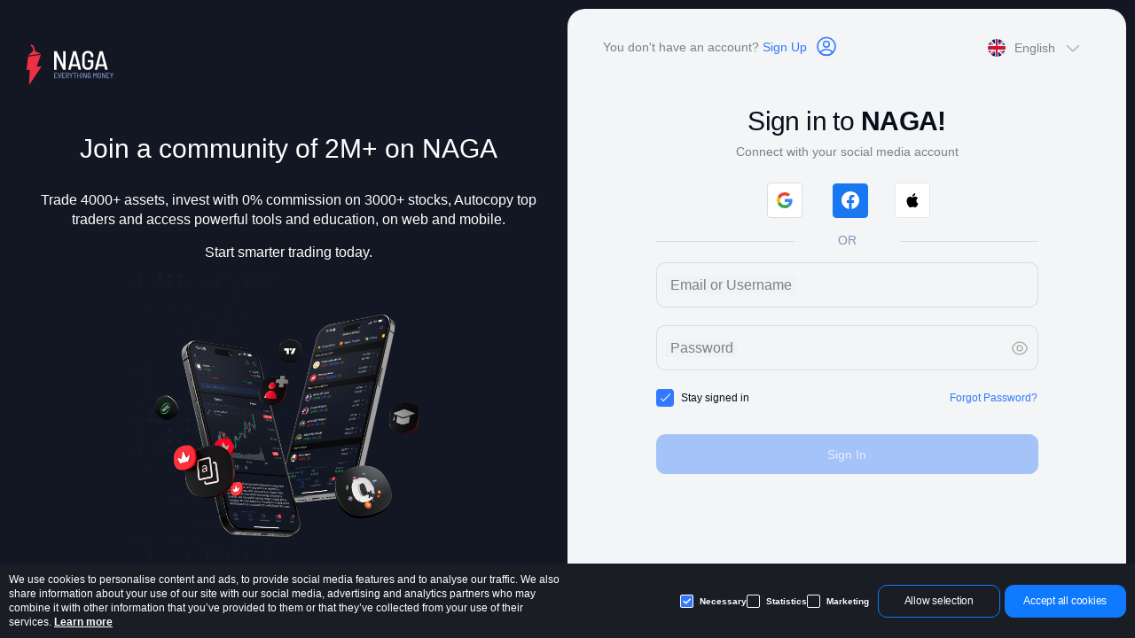

--- FILE ---
content_type: text/html
request_url: https://app.naga.com/login
body_size: 1781
content:
<!doctype html><html lang="en"><head><meta charset="utf-8"><meta name="viewport" content="width=device-width,initial-scale=1,shrink-to-fit=no,maximum-scale=1"><meta name="theme-color" content="#000000"><meta name="google-site-verification" content="N3lxY9JveLPKtu39o4gO2It1XSUx1y-UUVg4bvdj-Vo"><title>NAGA - The Social Trading & Investing Network</title><meta name="description" content="Invest by following top investors on stocks, ETFs, currencies, indices and commodities using NAGA´s financial technology."><meta property="og:type" content="website"><meta property="og:image:width" content="200"><meta property="og:image:height" content="40"><meta property="og:title" content="NAGA - The Social Trading & Investing Network"><meta property="og:description" content="Invest by following top investors on stocks, ETFs, currencies, indices and commodities using NAGA´s financial technology."><meta property="og:image" content="https://content.naga.com/wt_images/naga-trader-icon.png"><meta name="referrer" content="strict-origin-when-cross-origin"/><link rel="manifest" href="/manifest.json"><link rel="shortcut icon" href="/favicon.ico"><link rel="stylesheet" href="https://content.naga.com/styles/bootstrap/css/bootstrap.css"><link rel="stylesheet" href="https://rsms.me/inter/inter-ui.css"><link rel="stylesheet" href="https://d1azc1qln24ryf.cloudfront.net/233199/NAGAWeb/style-cf.css?osaxv3"><link rel="preconnect" href="https://accounts.google.com" crossorigin="anonymous"><link rel="preconnect" href="https://www.googletagmanager.com" crossorigin="anonymous"><link rel="preconnect" href="https://staticxx.facebook.com" crossorigin="anonymous"><link rel="preconnect" href="https://rsms.me" crossorigin="anonymous"><link rel="preconnect" href="https://apis.google.com" crossorigin="anonymous"><link rel="preconnect" href="http://invezz.com" crossorigin="anonymous"><link rel="preconnect" href="https://a.c-dn.net" crossorigin="anonymous"><script src="https://accounts.google.com/gsi/client" async defer="defer"></script><script>!function(e,t,a,n,g){e[n]=e[n]||[],e[n].push({"gtm.start":(new Date).getTime(),event:"gtm.js"});var m=t.getElementsByTagName(a)[0],r=t.createElement(a);r.async=!0,r.src="https://www.googletagmanager.com/gtm.js?id=GTM-T9XV9R9",m.parentNode.insertBefore(r,m)}(window,document,"script","dataLayer")</script><script src="https://apis.google.com/js/api:client.js"></script><script src="https://content.naga.com/libs/datafeeds/udf/dist/polyfills.1.js"></script><script src="https://content.naga.com/libs/datafeeds/udf/dist/bundle.1.js"></script><script src="https://maps.googleapis.com/maps/api/js?key=AIzaSyDZHPCDvFxqu-5ic-A7rhVqc5UeHM8mTb4&libraries=places"></script><script src="/geetest/gt4.js"></script><link href="/static/css/2.f5955811.chunk.css" rel="stylesheet"><link href="/static/css/main.234ad4fb.chunk.css" rel="stylesheet"></head><body><noscript>You need to enable JavaScript to run this app.</noscript><noscript><iframe src="https://www.googletagmanager.com/ns.html?id=GTM-T9XV9R9" height="0" width="0" style="display:none;visibility:hidden"></iframe></noscript><div id="root"></div><script>!function(e){function r(r){for(var n,a,l=r[0],f=r[1],i=r[2],c=0,s=[];c<l.length;c++)a=l[c],Object.prototype.hasOwnProperty.call(o,a)&&o[a]&&s.push(o[a][0]),o[a]=0;for(n in f)Object.prototype.hasOwnProperty.call(f,n)&&(e[n]=f[n]);for(p&&p(r);s.length;)s.shift()();return u.push.apply(u,i||[]),t()}function t(){for(var e,r=0;r<u.length;r++){for(var t=u[r],n=!0,l=1;l<t.length;l++){var f=t[l];0!==o[f]&&(n=!1)}n&&(u.splice(r--,1),e=a(a.s=t[0]))}return e}var n={},o={1:0},u=[];function a(r){if(n[r])return n[r].exports;var t=n[r]={i:r,l:!1,exports:{}};return e[r].call(t.exports,t,t.exports,a),t.l=!0,t.exports}a.m=e,a.c=n,a.d=function(e,r,t){a.o(e,r)||Object.defineProperty(e,r,{enumerable:!0,get:t})},a.r=function(e){"undefined"!=typeof Symbol&&Symbol.toStringTag&&Object.defineProperty(e,Symbol.toStringTag,{value:"Module"}),Object.defineProperty(e,"__esModule",{value:!0})},a.t=function(e,r){if(1&r&&(e=a(e)),8&r)return e;if(4&r&&"object"==typeof e&&e&&e.__esModule)return e;var t=Object.create(null);if(a.r(t),Object.defineProperty(t,"default",{enumerable:!0,value:e}),2&r&&"string"!=typeof e)for(var n in e)a.d(t,n,function(r){return e[r]}.bind(null,n));return t},a.n=function(e){var r=e&&e.__esModule?function(){return e.default}:function(){return e};return a.d(r,"a",r),r},a.o=function(e,r){return Object.prototype.hasOwnProperty.call(e,r)},a.p="/";var l=this["webpackJsonpnaga-web-trader"]=this["webpackJsonpnaga-web-trader"]||[],f=l.push.bind(l);l.push=r,l=l.slice();for(var i=0;i<l.length;i++)r(l[i]);var p=f;t()}([])</script><script src="/static/js/2.95ce819f.chunk.js"></script><script src="/static/js/main.d95797c1.chunk.js"></script></body></html>

--- FILE ---
content_type: text/html
request_url: https://app.naga.com/translations?lang=en
body_size: 1840
content:
<!doctype html><html lang="en"><head><meta charset="utf-8"><meta name="viewport" content="width=device-width,initial-scale=1,shrink-to-fit=no,maximum-scale=1"><meta name="theme-color" content="#000000"><meta name="google-site-verification" content="N3lxY9JveLPKtu39o4gO2It1XSUx1y-UUVg4bvdj-Vo"><title>NAGA - The Social Trading & Investing Network</title><meta name="description" content="Invest by following top investors on stocks, ETFs, currencies, indices and commodities using NAGA´s financial technology."><meta property="og:type" content="website"><meta property="og:image:width" content="200"><meta property="og:image:height" content="40"><meta property="og:title" content="NAGA - The Social Trading & Investing Network"><meta property="og:description" content="Invest by following top investors on stocks, ETFs, currencies, indices and commodities using NAGA´s financial technology."><meta property="og:image" content="https://content.naga.com/wt_images/naga-trader-icon.png"><meta name="referrer" content="strict-origin-when-cross-origin"/><link rel="manifest" href="/manifest.json"><link rel="shortcut icon" href="/favicon.ico"><link rel="stylesheet" href="https://content.naga.com/styles/bootstrap/css/bootstrap.css"><link rel="stylesheet" href="https://rsms.me/inter/inter-ui.css"><link rel="stylesheet" href="https://d1azc1qln24ryf.cloudfront.net/233199/NAGAWeb/style-cf.css?osaxv3"><link rel="preconnect" href="https://accounts.google.com" crossorigin="anonymous"><link rel="preconnect" href="https://www.googletagmanager.com" crossorigin="anonymous"><link rel="preconnect" href="https://staticxx.facebook.com" crossorigin="anonymous"><link rel="preconnect" href="https://rsms.me" crossorigin="anonymous"><link rel="preconnect" href="https://apis.google.com" crossorigin="anonymous"><link rel="preconnect" href="http://invezz.com" crossorigin="anonymous"><link rel="preconnect" href="https://a.c-dn.net" crossorigin="anonymous"><script src="https://accounts.google.com/gsi/client" async defer="defer"></script><script>!function(e,t,a,n,g){e[n]=e[n]||[],e[n].push({"gtm.start":(new Date).getTime(),event:"gtm.js"});var m=t.getElementsByTagName(a)[0],r=t.createElement(a);r.async=!0,r.src="https://www.googletagmanager.com/gtm.js?id=GTM-T9XV9R9",m.parentNode.insertBefore(r,m)}(window,document,"script","dataLayer")</script><script src="https://apis.google.com/js/api:client.js"></script><script src="https://content.naga.com/libs/datafeeds/udf/dist/polyfills.1.js"></script><script src="https://content.naga.com/libs/datafeeds/udf/dist/bundle.1.js"></script><script src="https://maps.googleapis.com/maps/api/js?key=AIzaSyDZHPCDvFxqu-5ic-A7rhVqc5UeHM8mTb4&libraries=places"></script><script src="/geetest/gt4.js"></script><link href="/static/css/2.f5955811.chunk.css" rel="stylesheet"><link href="/static/css/main.234ad4fb.chunk.css" rel="stylesheet"></head><body><noscript>You need to enable JavaScript to run this app.</noscript><noscript><iframe src="https://www.googletagmanager.com/ns.html?id=GTM-T9XV9R9" height="0" width="0" style="display:none;visibility:hidden"></iframe></noscript><div id="root"></div><script>!function(e){function r(r){for(var n,a,l=r[0],f=r[1],i=r[2],c=0,s=[];c<l.length;c++)a=l[c],Object.prototype.hasOwnProperty.call(o,a)&&o[a]&&s.push(o[a][0]),o[a]=0;for(n in f)Object.prototype.hasOwnProperty.call(f,n)&&(e[n]=f[n]);for(p&&p(r);s.length;)s.shift()();return u.push.apply(u,i||[]),t()}function t(){for(var e,r=0;r<u.length;r++){for(var t=u[r],n=!0,l=1;l<t.length;l++){var f=t[l];0!==o[f]&&(n=!1)}n&&(u.splice(r--,1),e=a(a.s=t[0]))}return e}var n={},o={1:0},u=[];function a(r){if(n[r])return n[r].exports;var t=n[r]={i:r,l:!1,exports:{}};return e[r].call(t.exports,t,t.exports,a),t.l=!0,t.exports}a.m=e,a.c=n,a.d=function(e,r,t){a.o(e,r)||Object.defineProperty(e,r,{enumerable:!0,get:t})},a.r=function(e){"undefined"!=typeof Symbol&&Symbol.toStringTag&&Object.defineProperty(e,Symbol.toStringTag,{value:"Module"}),Object.defineProperty(e,"__esModule",{value:!0})},a.t=function(e,r){if(1&r&&(e=a(e)),8&r)return e;if(4&r&&"object"==typeof e&&e&&e.__esModule)return e;var t=Object.create(null);if(a.r(t),Object.defineProperty(t,"default",{enumerable:!0,value:e}),2&r&&"string"!=typeof e)for(var n in e)a.d(t,n,function(r){return e[r]}.bind(null,n));return t},a.n=function(e){var r=e&&e.__esModule?function(){return e.default}:function(){return e};return a.d(r,"a",r),r},a.o=function(e,r){return Object.prototype.hasOwnProperty.call(e,r)},a.p="/";var l=this["webpackJsonpnaga-web-trader"]=this["webpackJsonpnaga-web-trader"]||[],f=l.push.bind(l);l.push=r,l=l.slice();for(var i=0;i<l.length;i++)r(l[i]);var p=f;t()}([])</script><script src="/static/js/2.95ce819f.chunk.js"></script><script src="/static/js/main.d95797c1.chunk.js"></script></body></html>

--- FILE ---
content_type: text/css
request_url: https://d1azc1qln24ryf.cloudfront.net/233199/NAGAWeb/style-cf.css?osaxv3
body_size: 1798
content:
@font-face {
  font-family: 'NAGA-Icons';
  src:  url('https://cdn.icomoon.io/233199/NAGAWeb/NAGA-Icons.eot?a56i7');
  src:  url('https://cdn.icomoon.io/233199/NAGAWeb/NAGA-Icons.eot?a56i7#iefix') format('embedded-opentype'),
    url('https://cdn.icomoon.io/233199/NAGAWeb/NAGA-Icons.woff2?a56i7') format('woff2'),
    url('https://cdn.icomoon.io/233199/NAGAWeb/NAGA-Icons.ttf?a56i7') format('truetype'),
    url('https://cdn.icomoon.io/233199/NAGAWeb/NAGA-Icons.woff?a56i7') format('woff'),
    url('https://cdn.icomoon.io/233199/NAGAWeb/NAGA-Icons.svg?a56i7#NAGA-Icons') format('svg');
  font-weight: normal;
  font-style: normal;
  font-display: block;
}

[class^="ng-"], [class*=" ng-"] {
  /* use !important to prevent issues with browser extensions that change fonts */
  font-family: 'NAGA-Icons' !important;
  speak: never;
  font-style: normal;
  font-weight: normal;
  font-variant: normal;
  text-transform: none;
  line-height: 1;

  /* Better Font Rendering =========== */
  -webkit-font-smoothing: antialiased;
  -moz-osx-font-smoothing: grayscale;
}

.ng-ico-creditcard-2:before {
  content: "\e900";
  color: #3179ff;
}
.ng-ico-share-2:before {
  content: "\e9ac";
  color: #3179ff;
}
.ng-ico-crown:before {
  content: "\e9b3";
  color: #fff;
}
.ng-ico-trash-4:before {
  content: "\e9ae";
  color: #3179ff;
}
.ng-ico-discovery:before {
  content: "\e9a6";
  color: #ee3142;
}
.ng-ico-discover:before {
  content: "\e9a7";
  color: #7f93bc;
}
.ng-ico-eye:before {
  content: "\e9ad";
  color: #7f93bc;
}
.ng-ico-arrow-up:before {
  content: "\e9a5";
  color: #3dc752;
}
.ng-ico-blue-heart:before {
  content: "\e984";
  color: #3179ff;
}
.ng-ico-arrow-up2:before {
  content: "\e906";
}
.ng-ico-emoji:before {
  content: "\e9b2";
  color: #fff;
}
.ng-ico-feeling:before {
  content: "\e9ab";
  color: #fff;
}
.ng-ico-heart-filled:before {
  content: "\e9aa";
  color: #fff;
}
.ng-ico-darkmode:before {
  content: "\e9a9";
  color: #fff;
}
.ng-ico-newmessage:before {
  content: "\e9a8";
  color: #fff;
}
.ng-ico-nagaacademy:before {
  content: "\e9a2";
}
.ng-ico-nagaexch:before {
  content: "\e9a3";
}
.ng-ico-nagalogo:before {
  content: "\e902";
}
.ng-ico-bars:before {
  content: "\e901";
}
.ng-ico-baseline:before {
  content: "\e903";
}
.ng-ico-area:before {
  content: "\e905";
}
.ng-ico-line:before {
  content: "\e904";
}
.ng-ico-linebreak:before {
  content: "\e907";
}
.ng-ico-renko:before {
  content: "\e908";
}
.ng-ico-pointfigure:before {
  content: "\e9a4";
}
.ng-ico-kagi:before {
  content: "\e909";
}
.ng-ico-range:before {
  content: "\e90a";
}
.ng-ico-heikin-ashi:before {
  content: "\e90b";
}
.ng-ico-hollow-candles:before {
  content: "\e90c";
}
.ng-ico-candle:before {
  content: "\e919";
}
.ng-ico-copy-trading-dashboard-1:before {
  content: "\e90d";
}
.ng-ico-autocopytimeline:before {
  content: "\e90e";
}
.ng-ico-messenger:before {
  content: "\e90f";
}
.ng-ico-download:before {
  content: "\e910";
}
.ng-ico-friendadded:before {
  content: "\e911";
}
.ng-ico-sound-off:before {
  content: "\e924";
}
.ng-ico-sound-on:before {
  content: "\e912";
}
.ng-ico-close-multiple:before {
  content: "\e913";
}
.ng-ico-image:before {
  content: "\e914";
}
.ng-ico-headphones:before {
  content: "\e915";
}
.ng-ico-creditcard:before {
  content: "\e916";
}
.ng-ico-videolink:before {
  content: "\e917";
}
.ng-ico-flame:before {
  content: "\e918";
}
.ng-ico-copy-trading-dashboard:before {
  content: "\e927";
}
.ng-ico-camera:before {
  content: "\e91a";
}
.ng-ico-chat:before {
  content: "\e91b";
}
.ng-ico-share-1:before {
  content: "\e91c";
}
.ng-ico-copy:before {
  content: "\e91d";
}
.ng-ico-qr-code-full:before {
  content: "\e91e";
}
.ng-ico-swap:before {
  content: "\e91f";
}
.ng-ico-rotate:before {
  content: "\e920";
}
.ng-ico-submitticket:before {
  content: "\e921";
}
.ng-ico-uploadhistory:before {
  content: "\e922";
}
.ng-ico-requestdocument:before {
  content: "\e923";
  color: #9b9b9b;
}
.ng-ico-minus:before {
  content: "\e9a1";
  color: #9b9b9b;
}
.ng-ico-eye-1:before {
  content: "\e925";
  color: #9b9b9b;
}
.ng-ico-daterange:before {
  content: "\e926";
  color: #9b9b9b;
}
.ng-ico-orderby:before {
  content: "\e935";
  color: #9b9b9b;
}
.ng-ico-reverse:before {
  content: "\e928";
  color: #9b9b9b;
}
.ng-ico-sliders:before {
  content: "\e929";
  color: #9b9b9b;
}
.ng-ico-cell-small:before {
  content: "\e92a";
  color: #9b9b9b;
}
.ng-ico-eye-off:before {
  content: "\e92b";
  color: #9b9b9b;
}
.ng-ico-cell-big:before {
  content: "\e92c";
  color: #9b9b9b;
}
.ng-ico-upload:before {
  content: "\e92d";
  color: #9b9b9b;
}
.ng-ico-supportchat:before {
  content: "\e92e";
  color: #9b9b9b;
}
.ng-ico-faq:before {
  content: "\e92f";
  color: #9b9b9b;
}
.ng-ico-nagashares-menu:before {
  content: "\e930";
  color: #9b9b9b;
}
.ng-ico-nagashares:before {
  content: "\e931";
  color: #9b9b9b;
}
.ng-ico-investmentportfolio:before {
  content: "\e932";
  color: #9b9b9b;
}
.ng-ico-radar:before {
  content: "\e933";
  color: #9b9b9b;
}
.ng-ico-educationalvideos:before {
  content: "\e934";
  color: #9b9b9b;
}
.ng-ico-contest:before {
  content: "\e936";
  color: #9b9b9b;
}
.ng-ico-educationalarticles:before {
  content: "\e937";
  color: #9b9b9b;
}
.ng-ico-help:before {
  content: "\e938";
  color: #9b9b9b;
}
.ng-ico-folderminus:before {
  content: "\e93a";
  color: #9b9b9b;
}
.ng-ico-filter:before {
  content: "\e939";
  color: #9b9b9b;
}
.ng-ico-webinar:before {
  content: "\e93b";
  color: #9b9b9b;
}
.ng-ico-exit:before {
  content: "\e93c";
  color: #9b9b9b;
}
.ng-ico-cryptoexchange:before {
  content: "\e93d";
  color: #9b9b9b;
}
.ng-ico-cryptowallet:before {
  content: "\e93e";
  color: #9b9b9b;
}
.ng-ico-nagacard:before {
  content: "\e93f";
  color: #9b9b9b;
}
.ng-ico-transfermoney:before {
  content: "\e940";
  color: #9b9b9b;
}
.ng-ico-wallet-1:before {
  content: "\e941";
  color: #9b9b9b;
}
.ng-ico-calendar:before {
  content: "\e942";
  color: #9b9b9b;
}
.ng-ico-addfriend:before {
  content: "\e97b";
  color: #9b9b9b;
}
.ng-ico-referfriend:before {
  content: "\e943";
  color: #9b9b9b;
}
.ng-ico-community:before {
  content: "\e944";
  color: #9b9b9b;
}
.ng-ico-mytradingaccounts:before {
  content: "\e945";
  color: #9b9b9b;
}
.ng-ico-book:before {
  content: "\e946";
  color: #9b9b9b;
}
.ng-ico-wealth:before {
  content: "\e947";
  color: #9b9b9b;
}
.ng-ico-wallet:before {
  content: "\e948";
  color: #9b9b9b;
}
.ng-ico-edit-circle:before {
  content: "\e949";
  color: #9b9b9b;
}
.ng-ico-pause-circle:before {
  content: "\e94a";
  color: #9b9b9b;
}
.ng-ico-settings-circle:before {
  content: "\e94b";
  color: #9b9b9b;
}
.ng-ico-play-circle:before {
  content: "\e94c";
  color: #9b9b9b;
}
.ng-ico-autocopy-x:before {
  content: "\e94d";
  color: #9b9b9b;
}
.ng-ico-refresh:before {
  content: "\e94e";
  color: #9b9b9b;
}
.ng-ico-managefunds:before {
  content: "\e94f";
  color: #9b9b9b;
}
.ng-ico-mail:before {
  content: "\e950";
  color: #9b9b9b;
}
.ng-ico-tradecrypto:before {
  content: "\e951";
  color: #9b9b9b;
}
.ng-ico-crypto:before {
  content: "\e952";
  color: #9b9b9b;
}
.ng-ico-banking:before {
  content: "\e953";
  color: #9b9b9b;
}
.ng-ico-target:before {
  content: "\e954";
  color: #9b9b9b;
}
.ng-ico-arrow-down2:before {
  content: "\e955";
  color: #9b9b9b;
}
.ng-ico-arrow-right:before {
  content: "\e956";
  color: #9b9b9b;
}
.ng-ico-arrow-left:before {
  content: "\e957";
  color: #9b9b9b;
}
.ng-ico-trade:before {
  content: "\e958";
  color: #9b9b9b;
}
.ng-ico-medal:before {
  content: "\e959";
  color: #9b9b9b;
}
.ng-ico-layers:before {
  content: "\e95a";
  color: #9b9b9b;
}
.ng-ico-leaderboard:before {
  content: "\e95b";
  color: #9b9b9b;
}
.ng-ico-orders:before {
  content: "\e95c";
  color: #9b9b9b;
}
.ng-ico-feed:before {
  content: "\e95d";
  color: #9b9b9b;
}
.ng-ico-feed2:before {
  content: "\e95e";
  color: #9b9b9b;
}
.ng-ico-menu:before {
  content: "\e95f";
  color: #9b9b9b;
}
.ng-ico-fx:before {
  content: "\e960";
  color: #9b9b9b;
}
.ng-ico-plus-circle:before {
  content: "\e961";
  color: #9b9b9b;
}
.ng-ico-slash:before {
  content: "\e962";
  color: #9b9b9b;
}
.ng-ico-log-out:before {
  content: "\e963";
  color: #9b9b9b;
}
.ng-ico-file-text:before {
  content: "\e964";
  color: #9b9b9b;
}
.ng-ico-user:before {
  content: "\e965";
  color: #9b9b9b;
}
.ng-ico-plus:before {
  content: "\e966";
  color: #9b9b9b;
}
.ng-ico-search:before {
  content: "\e967";
  color: #9b9b9b;
}
.ng-ico-globe:before {
  content: "\e968";
  color: #9b9b9b;
}
.ng-ico-eye11:before {
  content: "\e969";
  color: #9b9b9b;
}
.ng-ico-bell:before {
  content: "\e96a";
  color: #9b9b9b;
}
.ng-ico-trending-up:before {
  content: "\e96b";
  color: #9b9b9b;
}
.ng-ico-trending-down:before {
  content: "\e96c";
  color: #9b9b9b;
}
.ng-ico-chevron-down:before {
  content: "\e96d";
  color: #9b9b9b;
}
.ng-ico-x:before {
  content: "\e96e";
  color: #9b9b9b;
}
.ng-ico-check:before {
  content: "\e96f";
  color: #9b9b9b;
}
.ng-ico-info:before {
  content: "\e970";
  color: #9b9b9b;
}
.ng-ico-settings:before {
  content: "\e971";
  color: #9b9b9b;
}
.ng-ico-layers2:before {
  content: "\e972";
  color: #9b9b9b;
}
.ng-ico-bar-chart-2:before {
  content: "\e973";
  color: #9b9b9b;
}
.ng-ico-redo:before {
  content: "\e974";
  color: #9b9b9b;
}
.ng-ico-undo:before {
  content: "\e975";
  color: #9b9b9b;
}
.ng-ico-tool:before {
  content: "\e976";
  color: #9b9b9b;
}
.ng-ico-edit-3:before {
  content: "\e977";
  color: #9b9b9b;
}
.ng-ico-check-circle:before {
  content: "\e978";
  color: #9b9b9b;
}
.ng-ico-x-circle:before {
  content: "\e979";
  color: #9b9b9b;
}
.ng-ico-alert-triangle:before {
  content: "\e97a";
  color: #9b9b9b;
}
.ng-ico-maximize:before {
  content: "\e9b0";
  color: #9b9b9b;
}
.ng-ico-star:before {
  content: "\e97c";
  color: #9b9b9b;
}
.ng-ico-more-vertical:before {
  content: "\e97d";
  color: #9b9b9b;
}
.ng-ico-more-horizontal:before {
  content: "\e97e";
  color: #9b9b9b;
}
.ng-ico-share:before {
  content: "\e97f";
  color: #9b9b9b;
}
.ng-ico-comment:before {
  content: "\e980";
  color: #9b9b9b;
}
.ng-ico-heart:before {
  content: "\e981";
  color: #fff;
}
.ng-ico-shared:before {
  content: "\e982";
  color: #9b9b9b;
}
.ng-ico-arrow-down:before {
  content: "\e983";
  color: #9b9b9b;
}
.ng-ico-android-arrowback:before {
  content: "\e985";
  color: #9b9b9b;
}
.ng-ico-autocopy:before {
  content: "\e986";
  color: #9b9b9b;
}
.ng-ico-bookmark:before {
  content: "\e987";
  color: #9b9b9b;
}
.ng-ico-bar-chart-3:before {
  content: "\e988";
  color: #9b9b9b;
}
.ng-ico-trash-2:before {
  content: "\e9af";
  color: #9b9b9b;
}
.ng-ico-lock:before {
  content: "\e98a";
  color: #9b9b9b;
}
.ng-ico-screenshot1:before {
  content: "\e98b";
  color: #9b9b9b;
}
.ng-ico-dollar:before {
  content: "\e98c";
  color: #9b9b9b;
}
.ng-ico-clock:before {
  content: "\e98d";
  color: #9b9b9b;
}
.ng-ico-arrow-right2:before {
  content: "\e98e";
  color: #9b9b9b;
}
.ng-ico-addpricealert:before {
  content: "\e98f";
  color: #9b9b9b;
}
.ng-ico-clipboard:before {
  content: "\e990";
  color: #9b9b9b;
}
.ng-ico-scanqr:before {
  content: "\e991";
  color: #9b9b9b;
}
.ng-ico-screenshot2:before {
  content: "\e992";
  color: #9b9b9b;
}
.ng-ico-renko1:before {
  content: "\e995";
  color: #9b9b9b;
}
.ng-ico-line1:before {
  content: "\e996";
  color: #9b9b9b;
}
.ng-ico-baseline1:before {
  content: "\e997";
  color: #9b9b9b;
}
.ng-ico-candle1:before {
  content: "\e998";
  color: #9b9b9b;
}
.ng-ico-linebreak1:before {
  content: "\e999";
  color: #9b9b9b;
}
.ng-ico-bars1:before {
  content: "\e99a";
  color: #9b9b9b;
}
.ng-ico-kagi1:before {
  content: "\e99b";
  color: #9b9b9b;
}
.ng-ico-hollow-candles1:before {
  content: "\e99c";
  color: #9b9b9b;
}
.ng-ico-range1:before {
  content: "\e99d";
  color: #9b9b9b;
}
.ng-ico-heikin-ashi1:before {
  content: "\e99e";
  color: #9b9b9b;
}
.ng-ico-pointfigure1:before {
  content: "\e99f";
  color: #9b9b9b;
}
.ng-ico-area1:before {
  content: "\e9a0";
  color: #9b9b9b;
}
.ng-ico-bell-small-fill:before {
  content: "\e993";
  color: #3179ff;
}
.ng-ico-star-small-fill:before {
  content: "\e994";
  color: #f90;
}
.ng-ico-trash-3:before {
  content: "\e9b4";
  color: #3179ff;
}


--- FILE ---
content_type: text/javascript;charset=UTF-8
request_url: https://gcaptcha4.geetest.com/load?callback=geetest_1765800194337&captcha_id=b0e46157c31d2eb5e061401520acd3a9&challenge=550b5c7d-e7ef-46e6-9f9c-fd2caa77d7cd&client_type=web&lang=eng
body_size: 1534
content:
geetest_1765800194337({"status": "success", "data": {"lot_number":"11212444391042eda3cb81a7bf37630f","captcha_type":"nine","imgs":"captcha_v4/policy/3d0936b11a2c4a65bbb53635e656c780/nine/221599/2025-12-15T18/40129597a5694c8892ee1562500d8835.jpg","ques":["nerualpic/v4_pic/nine_prompt/66619ae39476fdccf942958919439919.png"],"nine_nums":3,"js":"/js/gcaptcha4.js","css":"/css/gcaptcha4.css","static_path":"/v4/static/v1.9.2-5f7eda","gct_path":"/v4/gct/gct4.5a2e755576738ba0499d714db4f1c9e0.js","show_voice":false,"feedback":"https://www.geetest.com/en/Helper","logo":true,"pt":"1","captcha_mode":"adaptive","guard":false,"check_device":true,"language":"eng","lang_reverse":false,"custom_theme":{"_style":"stereoscopic","_color":"hsla(224,98%,66%,1)","_gradient":"linear-gradient(180deg, hsla(224,98%,71%,1) 0%, hsla(224,98%,66%,1) 100%)","_hover":"linear-gradient(180deg, hsla(224,98%,66%,1) 0%, hsla(224,98%,71%,1) 100%)","_brightness":"system","_radius":"4px"},"pow_detail":{"version":"1","bits":0,"datetime":"2025-12-15T20:03:15.140405+08:00","hashfunc":"md5"},"payload":"[base64]","process_token":"64df4dd4cf2c0e0a68b83e840bcfc9458bdf2587ebfaf04db1fa6f7eb700d269","payload_protocol":1}})

--- FILE ---
content_type: image/svg+xml
request_url: https://files.naga.com/checkbox-bg.svg
body_size: 290
content:
<svg width="15" height="15" viewBox="0 0 15 15" fill="none" xmlns="http://www.w3.org/2000/svg">
<rect width="15" height="15" rx="2" fill="#3179FF"/>
<path fill-rule="evenodd" clip-rule="evenodd" d="M6.61889 8.64422L10.6201 4.63973C10.7719 4.48821 10.9776 4.40317 11.192 4.40332C11.2982 4.4034 11.4033 4.42438 11.5014 4.46509C11.5995 4.50579 11.6886 4.56541 11.7636 4.64054C11.8386 4.71567 11.8981 4.80485 11.9387 4.90297C11.9792 5.0011 12.0001 5.10625 12 5.21243C11.9999 5.31861 11.9789 5.42373 11.9382 5.5218C11.8975 5.61987 11.8379 5.70896 11.7628 5.78399L7.19061 10.3602C7.11558 10.4354 7.02646 10.495 6.92836 10.5357C6.83026 10.5764 6.7251 10.5973 6.61889 10.5973C6.51269 10.5973 6.40753 10.5764 6.30942 10.5357C6.21132 10.495 6.1222 10.4354 6.04717 10.3602L3.76109 8.07169C3.62125 7.91775 3.54603 7.7159 3.55101 7.50799C3.556 7.30009 3.64082 7.10208 3.78787 6.95502C3.93492 6.80797 4.13293 6.72315 4.34084 6.71817C4.54875 6.71318 4.7506 6.78841 4.90453 6.92824L6.61889 8.64422Z" fill="white"/>
</svg>


--- FILE ---
content_type: image/svg+xml
request_url: https://content.naga.com/wt_images/sign_up_in_icon.svg
body_size: 269
content:
<svg width="24" height="25" viewBox="0 0 24 25" fill="none" xmlns="http://www.w3.org/2000/svg">
<path d="M12.12 13.1988C12.05 13.1888 11.96 13.1888 11.88 13.1988C10.12 13.1388 8.71997 11.6988 8.71997 9.9288C8.71997 8.1188 10.18 6.6488 12 6.6488C13.81 6.6488 15.28 8.1188 15.28 9.9288C15.27 11.6988 13.88 13.1388 12.12 13.1988Z" stroke="#3179FF" stroke-width="1.5" stroke-linecap="round" stroke-linejoin="round"/>
<path d="M18.74 19.7989C16.96 21.4289 14.6 22.4189 12 22.4189C9.40001 22.4189 7.04001 21.4289 5.26001 19.7989C5.36001 18.8589 5.96001 17.9389 7.03001 17.2189C9.77001 15.3989 14.25 15.3989 16.97 17.2189C18.04 17.9389 18.64 18.8589 18.74 19.7989Z" stroke="#3179FF" stroke-width="1.5" stroke-linecap="round" stroke-linejoin="round"/>
<path d="M12 22.4188C17.5228 22.4188 22 17.9417 22 12.4188C22 6.89598 17.5228 2.41882 12 2.41882C6.47715 2.41882 2 6.89598 2 12.4188C2 17.9417 6.47715 22.4188 12 22.4188Z" stroke="#3179FF" stroke-width="1.5" stroke-linecap="round" stroke-linejoin="round"/>
</svg>


--- FILE ---
content_type: image/svg+xml
request_url: https://content.naga.com/wt_images/icon-eye-1.svg
body_size: 650
content:
<svg width="24" height="24" viewBox="0 0 24 24" fill="none" xmlns="http://www.w3.org/2000/svg">
<path d="M15.5801 12.0007C15.5801 13.9807 13.9801 15.5807 12.0001 15.5807C10.0201 15.5807 8.42009 13.9807 8.42009 12.0007C8.42009 10.0207 10.0201 8.4207 12.0001 8.4207C13.9801 8.4207 15.5801 10.0207 15.5801 12.0007Z" stroke="#070F1B" stroke-width="1.5" stroke-linecap="round" stroke-linejoin="round"/>
<path d="M12.0001 20.2707C15.5301 20.2707 18.8201 18.1907 21.1101 14.5907C22.0101 13.1807 22.0101 10.8107 21.1101 9.4007C18.8201 5.8007 15.5301 3.7207 12.0001 3.7207C8.47009 3.7207 5.18009 5.8007 2.89009 9.4007C1.99009 10.8107 1.99009 13.1807 2.89009 14.5907C5.18009 18.1907 8.47009 20.2707 12.0001 20.2707Z" stroke="#070F1B" stroke-width="1.5" stroke-linecap="round" stroke-linejoin="round"/>
</svg>


--- FILE ---
content_type: image/svg+xml
request_url: https://content.naga.com/wt_images/naga-everything-money-logo-dark.svg
body_size: 5251
content:
<svg width="110" height="46" viewBox="0 0 110 46" fill="none" xmlns="http://www.w3.org/2000/svg">
<g clip-path="url(#clip0_2685_25116)">
<path d="M34.2573 32.9855H31.8019C31.8019 32.9855 31.7697 32.9963 31.7697 33.018V34.8679C31.7697 34.8679 31.7804 34.9004 31.8019 34.9004H33.4209C33.4746 34.9004 33.5067 34.9328 33.5067 34.9869V35.5278C33.5067 35.5819 33.4746 35.6144 33.4209 35.6144H31.8019C31.8019 35.6144 31.7697 35.6252 31.7697 35.6468V37.5184C31.7697 37.5184 31.7804 37.5509 31.8019 37.5509H34.2573C34.3109 37.5509 34.3431 37.5833 34.3431 37.6374V38.1784C34.3431 38.2324 34.3109 38.2649 34.2573 38.2649H31.0299C30.9763 38.2649 30.9441 38.2324 30.9441 38.1784V32.358C30.9441 32.3039 30.9763 32.2715 31.0299 32.2715H34.2573C34.3109 32.2715 34.3431 32.3039 34.3431 32.358V32.899C34.3431 32.953 34.3109 32.9855 34.2573 32.9855Z" fill="#7F93BC"/>
<path d="M36.5546 38.1891L35.032 32.3688V32.3471C35.032 32.3471 35.0534 32.2822 35.107 32.2822H35.804C35.8576 32.2822 35.8898 32.3039 35.9005 32.358L37.0049 36.945C37.0049 36.945 37.0156 36.9666 37.0263 36.9666C37.0371 36.9666 37.0371 36.9666 37.0478 36.945L38.1522 32.358C38.1522 32.358 38.1951 32.2822 38.2487 32.2822H38.9135C38.9135 32.2822 38.9671 32.2822 38.9778 32.3039C38.9885 32.3255 38.9992 32.3471 38.9885 32.3688L37.4552 38.1891C37.4552 38.1891 37.4123 38.2648 37.3587 38.2648H36.6511C36.6511 38.2648 36.5653 38.2432 36.5546 38.1891Z" fill="#7F93BC"/>
<path d="M43.1177 32.9855H40.6622C40.6622 32.9855 40.6301 32.9963 40.6301 33.018V34.8679C40.6301 34.8679 40.6408 34.9004 40.6622 34.9004H42.2813C42.3349 34.9004 42.3671 34.9328 42.3671 34.9869V35.5278C42.3671 35.5819 42.3349 35.6144 42.2813 35.6144H40.6622C40.6622 35.6144 40.6301 35.6252 40.6301 35.6468V37.5184C40.6301 37.5184 40.6408 37.5509 40.6622 37.5509H43.1177C43.1713 37.5509 43.2034 37.5833 43.2034 37.6374V38.1784C43.2034 38.2324 43.1713 38.2649 43.1177 38.2649H39.901C39.8474 38.2649 39.8152 38.2324 39.8152 38.1784V32.358C39.8152 32.3039 39.8474 32.2715 39.901 32.2715H43.1177C43.1713 32.2715 43.2034 32.3039 43.2034 32.358V32.899C43.2034 32.953 43.1713 32.9855 43.1177 32.9855Z" fill="#7F93BC"/>
<path d="M46.9397 38.189L45.9532 35.6358C45.9532 35.6358 45.9318 35.6142 45.9211 35.6142H45.0097C45.0097 35.6142 44.9775 35.625 44.9775 35.6467V38.1674C44.9775 38.2215 44.9453 38.2539 44.8917 38.2539H44.2484C44.1948 38.2539 44.1626 38.2215 44.1626 38.1674V32.347C44.1626 32.293 44.1948 32.2605 44.2484 32.2605H46.1462C46.618 32.2605 47.004 32.412 47.2935 32.7257C47.583 33.0394 47.7224 33.4505 47.7224 33.959C47.7224 34.3376 47.6366 34.673 47.4543 34.9435C47.2828 35.2139 47.0362 35.4087 46.736 35.506C46.7145 35.506 46.7145 35.5277 46.7145 35.5493L47.7438 38.1457V38.1782C47.7438 38.1782 47.7224 38.2431 47.6795 38.2431H47.0147C47.0147 38.2431 46.9397 38.2215 46.9182 38.1782L46.9397 38.189ZM44.9775 33.0178V34.9327C44.9775 34.9327 44.9882 34.9651 45.0097 34.9651H46.039C46.2963 34.9651 46.5108 34.8786 46.6716 34.6946C46.8325 34.5107 46.9182 34.2727 46.9182 33.9806C46.9182 33.6885 46.8432 33.4397 46.6823 33.2558C46.5215 33.0719 46.3071 32.9853 46.0497 32.9853H45.0204C45.0204 32.9853 44.9882 32.9962 44.9882 33.0178H44.9775Z" fill="#7F93BC"/>
<path d="M49.6967 38.1675V35.7334C49.6967 35.7334 49.6967 35.7009 49.6967 35.6901L48.217 32.3689V32.3364C48.217 32.3364 48.2385 32.2715 48.2814 32.2715H48.9676C48.9676 32.2715 49.0427 32.2931 49.0641 32.3364L50.0827 34.7705C50.0827 34.7705 50.0934 34.7922 50.1042 34.7922C50.1149 34.7922 50.1256 34.7922 50.1256 34.7705L51.1335 32.3364C51.1335 32.3364 51.1764 32.2715 51.23 32.2715H51.927C51.927 32.2715 51.9806 32.2715 51.9913 32.3039C52.002 32.3256 52.002 32.3472 51.9913 32.3797L50.5116 35.7009C50.5116 35.7009 50.5116 35.7226 50.5116 35.7442V38.1784C50.5116 38.2324 50.4794 38.2649 50.4258 38.2649H49.7932C49.7396 38.2649 49.7074 38.2324 49.7074 38.1784L49.6967 38.1675Z" fill="#7F93BC"/>
<path d="M56.2936 32.358V32.9098C56.2936 32.9639 56.2615 32.9963 56.2079 32.9963H54.8461C54.8461 32.9963 54.814 33.0071 54.814 33.0288V38.1784C54.814 38.2324 54.7818 38.2649 54.7282 38.2649H54.0848C54.0312 38.2649 53.9991 38.2324 53.9991 38.1784V33.0288C53.9991 33.0288 53.9883 32.9963 53.9669 32.9963H52.6588C52.6052 32.9963 52.573 32.9639 52.573 32.9098V32.358C52.573 32.3039 52.6052 32.2715 52.6588 32.2715H56.2079C56.2615 32.2715 56.2936 32.3039 56.2936 32.358Z" fill="#7F93BC"/>
<path d="M60.0146 32.2715H60.6579C60.7115 32.2715 60.7437 32.3039 60.7437 32.358V38.1784C60.7437 38.2324 60.7115 38.2649 60.6579 38.2649H60.0146C59.961 38.2649 59.9288 38.2324 59.9288 38.1784V35.6468C59.9288 35.6468 59.9181 35.6144 59.8966 35.6144H58.0524C58.0524 35.6144 58.0202 35.6252 58.0202 35.6468V38.1784C58.0202 38.2324 57.9881 38.2649 57.9344 38.2649H57.2911C57.2375 38.2649 57.2053 38.2324 57.2053 38.1784V32.358C57.2053 32.3039 57.2375 32.2715 57.2911 32.2715H57.9344C57.9881 32.2715 58.0202 32.3039 58.0202 32.358V34.8679C58.0202 34.8679 58.0309 34.9004 58.0524 34.9004H59.8966C59.8966 34.9004 59.9288 34.8895 59.9288 34.8679V32.358C59.9288 32.3039 59.961 32.2715 60.0146 32.2715Z" fill="#7F93BC"/>
<path d="M61.9382 38.1784V32.358C61.9382 32.3039 61.9704 32.2715 62.024 32.2715H62.6673C62.721 32.2715 62.7531 32.3039 62.7531 32.358V38.1784C62.7531 38.2324 62.721 38.2649 62.6673 38.2649H62.024C61.9704 38.2649 61.9382 38.2324 61.9382 38.1784Z" fill="#7F93BC"/>
<path d="M66.9997 32.2713H67.6431C67.6967 32.2713 67.7289 32.3038 67.7289 32.3579V38.1782C67.7289 38.2323 67.6967 38.2647 67.6431 38.2647H66.9676C66.9676 38.2647 66.8818 38.2431 66.8603 38.1998L64.8124 34.0564C64.8124 34.0564 64.7909 34.0347 64.7802 34.0347C64.7802 34.0347 64.7695 34.0347 64.7695 34.0564V38.1674C64.7695 38.2215 64.7481 38.2539 64.6944 38.2539H64.0511C63.9975 38.2539 63.9653 38.2215 63.9653 38.1674V32.347C63.9653 32.293 63.9975 32.2605 64.0511 32.2605H64.7266C64.7266 32.2605 64.8124 32.2821 64.8231 32.3146L66.8603 36.4689C66.8603 36.4689 66.8818 36.4905 66.8925 36.4905C66.8925 36.4905 66.9032 36.4905 66.9032 36.4689V32.3579C66.9032 32.3038 66.9354 32.2713 66.989 32.2713H66.9997Z" fill="#7F93BC"/>
<path d="M69.3089 37.8536C68.9765 37.5399 68.8157 37.1179 68.8157 36.5987V33.9265C68.8157 33.4072 68.9765 32.9853 69.3089 32.6716C69.6413 32.3578 70.0702 32.1956 70.6063 32.1956C70.9601 32.1956 71.2711 32.2605 71.5499 32.4011C71.8179 32.5417 72.0324 32.7365 72.1825 32.9961C72.3326 33.2558 72.4076 33.5479 72.4076 33.8724V34.0996C72.4076 34.1537 72.3755 34.1861 72.3219 34.1861H71.6785C71.6249 34.1861 71.5927 34.1537 71.5927 34.0996V33.8724C71.5927 33.5911 71.507 33.3531 71.3247 33.18C71.1424 33.0069 70.9065 32.9096 70.6063 32.9096C70.3061 32.9096 70.0702 33.0069 69.8986 33.1909C69.7163 33.3748 69.6306 33.6128 69.6306 33.9157V36.6203C69.6306 36.9124 69.7271 37.1612 69.9093 37.3451C70.0916 37.529 70.3382 37.6264 70.6385 37.6264C70.9387 37.6264 71.1639 37.5399 71.3461 37.3668C71.5177 37.1937 71.6142 36.9665 71.6142 36.6744V35.8738C71.6142 35.8738 71.6035 35.8414 71.582 35.8414H70.6921C70.6385 35.8414 70.6063 35.8089 70.6063 35.7548V35.2247C70.6063 35.1706 70.6385 35.1382 70.6921 35.1382H72.3433C72.3969 35.1382 72.4291 35.1706 72.4291 35.2247V36.5554C72.4291 37.1071 72.2682 37.5399 71.9466 37.8536C71.6249 38.1673 71.1853 38.3188 70.6385 38.3188C70.0916 38.3188 69.6735 38.1565 69.3411 37.8428L69.3089 37.8536Z" fill="#7F93BC"/>
<path d="M78.5148 32.2715H79.1581C79.2117 32.2715 79.2439 32.3039 79.2439 32.358V38.1784C79.2439 38.2324 79.2117 38.2649 79.1581 38.2649H78.5148C78.4611 38.2649 78.429 38.2324 78.429 38.1784V33.8618C78.429 33.8618 78.429 33.8402 78.4075 33.8293C78.3861 33.8185 78.3861 33.8293 78.3861 33.851L77.3782 35.5387C77.3782 35.5387 77.3139 35.6036 77.271 35.6036H77.1316C77.1316 35.6036 77.0565 35.5819 77.0244 35.5387L76.0057 33.8726C76.0057 33.8726 75.995 33.851 75.9843 33.851C75.9736 33.851 75.9628 33.8618 75.9628 33.8834V38.1784C75.9628 38.2324 75.9307 38.2649 75.8771 38.2649H75.2337C75.1801 38.2649 75.1479 38.2324 75.1479 38.1784V32.358C75.1479 32.3039 75.1801 32.2715 75.2337 32.2715H75.8771C75.8771 32.2715 75.9521 32.2931 75.9843 32.3256L77.1745 34.2621C77.1745 34.2621 77.1852 34.2621 77.1959 34.2621C77.2066 34.2621 77.2174 34.2621 77.2174 34.2621L78.3968 32.3256C78.3968 32.3256 78.4611 32.2715 78.504 32.2715H78.5148Z" fill="#7F93BC"/>
<path d="M81.1852 38.1134C80.9064 37.962 80.7027 37.7456 80.5418 37.4751C80.381 37.2047 80.3167 36.8801 80.3167 36.5231V34.0132C80.3167 33.6562 80.3917 33.3425 80.5418 33.072C80.6919 32.8016 80.9064 32.5852 81.1852 32.4337C81.4532 32.2823 81.7749 32.2065 82.1394 32.2065C82.504 32.2065 82.8257 32.2823 83.0937 32.4337C83.3725 32.5852 83.5869 32.8016 83.7371 33.072C83.8872 33.3425 83.9622 33.6562 83.9622 34.0132V36.5231C83.9622 36.8801 83.8872 37.1938 83.7371 37.4751C83.5869 37.7564 83.3725 37.962 83.0937 38.1134C82.8149 38.2649 82.4933 38.3406 82.1394 38.3406C81.7856 38.3406 81.4639 38.2649 81.1852 38.1134ZM82.8793 37.3345C83.0616 37.1397 83.158 36.8801 83.158 36.5664V34.0024C83.158 33.6779 83.0616 33.429 82.8793 33.2235C82.697 33.0179 82.4504 32.9206 82.1394 32.9206C81.8285 32.9206 81.5926 33.0179 81.4103 33.2235C81.228 33.4182 81.1315 33.6779 81.1315 34.0024V36.5664C81.1315 36.8801 81.228 37.1397 81.4103 37.3345C81.5926 37.5292 81.8392 37.6266 82.1394 37.6266C82.4397 37.6266 82.6863 37.5292 82.8793 37.3345Z" fill="#7F93BC"/>
<path d="M88.0837 32.2716H88.7271C88.7807 32.2716 88.8128 32.304 88.8128 32.3581V38.1784C88.8128 38.2325 88.7807 38.265 88.7271 38.265H88.0516C88.0516 38.265 87.9658 38.2433 87.9443 38.2001L85.8964 34.0566C85.8964 34.0566 85.8749 34.035 85.8642 34.035C85.8535 34.035 85.8535 34.035 85.8535 34.0566V38.1676C85.8535 38.2217 85.832 38.2542 85.7784 38.2542H85.1351C85.0815 38.2542 85.0493 38.2217 85.0493 38.1676V32.3473C85.0493 32.2932 85.0815 32.2607 85.1351 32.2607H85.8106C85.8106 32.2607 85.8964 32.2824 85.9178 32.3148L87.9551 36.4691C87.9551 36.4691 87.9765 36.4908 87.9872 36.4908C87.9872 36.4908 87.9979 36.4908 87.9979 36.4691V32.3581C87.9979 32.304 88.0301 32.2716 88.0837 32.2716Z" fill="#7F93BC"/>
<path d="M93.2937 32.9855H90.8383C90.8383 32.9855 90.8061 32.9963 90.8061 33.018V34.8679C90.8061 34.8679 90.8168 34.9004 90.8383 34.9004H92.4573C92.511 34.9004 92.5431 34.9328 92.5431 34.9869V35.5278C92.5431 35.5819 92.511 35.6144 92.4573 35.6144H90.8383C90.8383 35.6144 90.8061 35.6252 90.8061 35.6468V37.5184C90.8061 37.5184 90.8168 37.5509 90.8383 37.5509H93.2937C93.3473 37.5509 93.3794 37.5833 93.3794 37.6374V38.1784C93.3794 38.2324 93.3473 38.2649 93.2937 38.2649H90.077C90.0234 38.2649 89.9912 38.2324 89.9912 38.1784V32.358C89.9912 32.3039 90.0234 32.2715 90.077 32.2715H93.2937C93.3473 32.2715 93.3794 32.3039 93.3794 32.358V32.899C93.3794 32.953 93.3473 32.9855 93.2937 32.9855Z" fill="#7F93BC"/>
<path d="M95.5173 38.1675V35.7334C95.5173 35.7334 95.5173 35.7009 95.5173 35.6901L94.0376 32.3689V32.3364C94.0376 32.3364 94.059 32.2715 94.1019 32.2715H94.7882C94.7882 32.2715 94.8632 32.2931 94.8847 32.3364L95.9033 34.7705C95.9033 34.7705 95.914 34.7922 95.9247 34.7922C95.9354 34.7922 95.9462 34.7922 95.9462 34.7705L96.9541 32.3364C96.9541 32.3364 96.997 32.2715 97.0506 32.2715H97.7475C97.7475 32.2715 97.8011 32.2715 97.8119 32.3039C97.8226 32.3256 97.8226 32.3472 97.8119 32.3797L96.3322 35.7009C96.3322 35.7009 96.3322 35.7226 96.3322 35.7442V38.1784C96.3322 38.2324 96.3 38.2649 96.2464 38.2649H95.6138C95.5602 38.2649 95.528 38.2324 95.528 38.1784L95.5173 38.1675Z" fill="#7F93BC"/>
<path d="M41.5587 7.67041H43.8211C44.0141 7.67041 44.1213 7.76778 44.1213 7.97333V28.3661C44.1213 28.5716 44.0248 28.669 43.8211 28.669H41.4407C41.2585 28.669 41.1405 28.6041 41.0869 28.4634L33.9244 13.9235C33.9244 13.9235 33.8493 13.8694 33.8172 13.8694C33.785 13.8694 33.7743 13.9018 33.7743 13.9559L33.8065 28.3769C33.8065 28.5824 33.71 28.6798 33.5062 28.6798H31.2438C31.0401 28.6798 30.9436 28.5824 30.9436 28.3769V7.97333C30.9436 7.77859 31.0401 7.67041 31.2438 7.67041H33.6242C33.8065 7.67041 33.9244 7.74614 33.978 7.87596L41.1083 22.4159C41.1083 22.4159 41.1834 22.47 41.2156 22.47C41.2477 22.47 41.2585 22.4376 41.2585 22.3835V7.97333C41.2585 7.77859 41.3549 7.67041 41.5587 7.67041Z" fill="white"/>
<path d="M58.4716 28.3877L57.5817 24.915C57.5602 24.8501 57.5066 24.8285 57.4316 24.8285H50.8695C50.773 24.8285 50.7194 24.8609 50.7194 24.915L49.8616 28.3877C49.8402 28.5716 49.733 28.6582 49.5292 28.6582H47.2132C47.1167 28.6582 47.0417 28.6257 46.9881 28.5716C46.9344 28.5067 46.9237 28.431 46.9452 28.3336L52.4457 7.94087C52.4886 7.75696 52.5958 7.67041 52.7781 7.67041H55.5659C55.7482 7.67041 55.8554 7.75696 55.8983 7.94087L61.431 28.3336L61.4632 28.4202C61.4632 28.5824 61.3667 28.6582 61.1629 28.6582H58.8147C58.6325 28.6582 58.5252 28.5716 58.4824 28.3877H58.4716ZM51.352 22.4917C51.352 22.4917 51.4164 22.5349 51.4593 22.5349H56.8418C56.8418 22.5349 56.9169 22.5241 56.9491 22.4917C56.9812 22.4592 56.9812 22.4376 56.9598 22.4159L54.1934 11.565C54.1934 11.565 54.1506 11.511 54.1291 11.511C54.1077 11.511 54.0862 11.5326 54.0755 11.565L51.3413 22.4159C51.3413 22.4159 51.3306 22.4592 51.352 22.4917Z" fill="white"/>
<path d="M64.5017 27.2302C63.3544 26.1159 62.7754 24.6554 62.7754 22.8379V13.48C62.7754 11.6625 63.3544 10.202 64.5017 9.08767C65.649 7.97337 67.1608 7.42163 69.0479 7.42163C70.2917 7.42163 71.3961 7.67045 72.3504 8.15728C73.3047 8.64411 74.0445 9.34731 74.5699 10.2452C75.0953 11.1432 75.3526 12.1601 75.3526 13.3069V14.1182C75.3526 14.3238 75.2561 14.4212 75.0524 14.4212H72.79C72.5863 14.4212 72.4898 14.3238 72.4898 14.1182V13.3069C72.4898 12.3116 72.1788 11.4894 71.5569 10.8619C70.9351 10.2344 70.0987 9.92069 69.0479 9.92069C67.9971 9.92069 67.1823 10.2452 66.5496 10.8943C65.917 11.5435 65.5954 12.3873 65.5954 13.4259V22.9028C65.5954 23.9414 65.917 24.7852 66.5604 25.4343C67.2037 26.0834 68.0508 26.408 69.1015 26.408C70.1523 26.408 70.9565 26.1051 71.5677 25.5101C72.1788 24.915 72.4898 24.1037 72.4898 23.0759V20.2848C72.4898 20.209 72.4469 20.1657 72.3718 20.1657H69.2517C69.0479 20.1657 68.9514 20.0684 68.9514 19.8628V18.0021C68.9514 17.8073 69.0479 17.6991 69.2517 17.6991H75.0417C75.2347 17.6991 75.3419 17.7965 75.3419 18.0021V22.6756C75.3419 24.6121 74.7736 26.1375 73.6371 27.2302C72.5005 28.3229 70.9672 28.8746 69.0479 28.8746C67.1286 28.8746 65.649 28.3229 64.5017 27.2086V27.2302Z" fill="white"/>
<path d="M88.4797 28.3877L87.5897 24.915C87.5683 24.8501 87.5254 24.8285 87.4396 24.8285H80.8668C80.7703 24.8285 80.7167 24.8609 80.7167 24.915L79.8589 28.3877C79.8375 28.5716 79.7303 28.6582 79.5266 28.6582H77.2105C77.114 28.6582 77.039 28.6257 76.9854 28.5716C76.9318 28.5067 76.921 28.431 76.9425 28.3336L82.443 7.94087C82.4859 7.75696 82.5931 7.67041 82.7754 7.67041H85.5739C85.7562 7.67041 85.8634 7.75696 85.8956 7.94087L91.4283 28.3336L91.4605 28.4202C91.4605 28.5824 91.364 28.6582 91.1602 28.6582H88.8121C88.6298 28.6582 88.5226 28.5716 88.4797 28.3877ZM81.3601 22.4917C81.3601 22.4917 81.4244 22.5349 81.4673 22.5349H86.8499C86.8499 22.5349 86.9249 22.5241 86.9571 22.4917C86.9893 22.4592 86.9893 22.4376 86.9678 22.4159L84.2015 11.565C84.2015 11.565 84.1586 11.511 84.1371 11.511C84.1157 11.511 84.0943 11.5326 84.0835 11.565L81.3493 22.4159C81.3493 22.4159 81.3386 22.4592 81.3601 22.4917Z" fill="white"/>
<path d="M16.9734 24.8067L11.3764 25.1745L16.1478 11.7056L1.55473 13.9233L0 28.9718L3.48475 28.8312L2.84141 46L16.9734 24.8067Z" fill="#EE3142"/>
<path d="M1.56641 12.6792L15.9664 10.7319L9.17923 7.54045C9.17923 7.54045 10.0477 1.9365 5.09404 0L4.49359 1.89323C4.49359 1.89323 7.69956 2.58561 7.24922 7.68109L1.56641 12.6792Z" fill="#EE3142"/>
</g>
<defs>
<clipPath id="clip0_2685_25116">
<rect width="110" height="46" fill="white"/>
</clipPath>
</defs>
</svg>


--- FILE ---
content_type: application/javascript
request_url: https://eu-assets.i.posthog.com/array/phc_jBmpEqjPk3i5ZVVH4TDGSCJjJhclhKFc0t9V6We4YaJ/config.js
body_size: -57
content:
(function() {
  window._POSTHOG_REMOTE_CONFIG = window._POSTHOG_REMOTE_CONFIG || {};
  window._POSTHOG_REMOTE_CONFIG['phc_jBmpEqjPk3i5ZVVH4TDGSCJjJhclhKFc0t9V6We4YaJ'] = {
    config: {"token": "phc_jBmpEqjPk3i5ZVVH4TDGSCJjJhclhKFc0t9V6We4YaJ", "supportedCompression": ["gzip", "gzip-js"], "hasFeatureFlags": false, "captureDeadClicks": true, "capturePerformance": {"network_timing": true, "web_vitals": false, "web_vitals_allowed_metrics": null}, "autocapture_opt_out": false, "autocaptureExceptions": true, "analytics": {"endpoint": "/i/v0/e/"}, "elementsChainAsString": true, "errorTracking": {"autocaptureExceptions": true, "suppressionRules": [{"type": "OR", "values": [{"key": "$exception_values", "type": "event", "value": "ResizeObserver", "operator": "icontains"}, {"key": "$exception_values", "type": "event", "value": ["ttq is not defined", "Can't find variable: ttq"], "operator": "exact"}]}]}, "sessionRecording": {"endpoint": "/s/", "consoleLogRecordingEnabled": true, "recorderVersion": "v2", "sampleRate": "0.25", "minimumDurationMilliseconds": 15000, "linkedFlag": null, "networkPayloadCapture": null, "masking": null, "urlTriggers": [], "urlBlocklist": [], "eventTriggers": [], "triggerMatchType": null, "scriptConfig": null}, "heatmaps": true, "surveys": false, "productTours": false, "defaultIdentifiedOnly": true},
    siteApps: []
  }
})();

--- FILE ---
content_type: application/x-javascript; charset=utf-8
request_url: https://consent.cookiebot.com/398191c0-2e59-4b0e-b8cb-933cd1a33adf/cc.js?renew=false&referer=app.naga.com&dnt=false&init=false
body_size: 114350
content:
// 2.106.0 - 2025-12-05T13:57:11.794Z
!function(){var PromotionBannerHTMLTemplate='<a href="[#PROMOTIONBANNER_URL#]" target="_blank" aria-label="[#PROMOTIONBANNER_ARIA_LABEL#]" rel="noopener nofollow" class="CybotCookiebotDialogPromotionBanner"><div><strong>[#PROMOTIONBANNER_TITLE#]</strong><p>[#PROMOTIONBANNER_BODY#]</p></div><div class="CybotCookiebotDialogPromotionBannerButtonsWrapper"><button class="CybotCookiebotDialogPromotionBannerInstallButton">[#PROMOTIONBANNER_ICON#] [#PROMOTIONBANNER_CTA#]</button> <button id="CybotCookiebotDialogPromotionBannerCloseButton"><svg xmlns="http://www.w3.org/2000/svg" width="14" height="14" viewBox="0 0 14 14"><path d="M14 1.41L12.59 0L7 5.59L1.41 0L0 1.41L5.59 7L0 12.59L1.41 14L7 8.41L12.59 14L14 12.59L8.41 7L14 1.41Z"/></svg></button></div></a>';function onNewTab(document,dialog){for(var scrollAreas=document.querySelectorAll(".CybotCookiebotScrollArea, .CybotCookiebotScrollAreaSide"),i=0;i<scrollAreas.length;i++){var el=scrollAreas[i],eventElement=el.classList.contains("CybotCookiebotScrollAreaSide")?el.querySelector("ul"):el;null!==eventElement.offsetParent&&calcFadeState(eventElement,!0,dialog)}}function onHeightTriggerClick(e,document,dialog){e.preventDefault();var el=document.querySelector(".CybotCookiebotScrollContainer.CybotCookiebotDialogActive .CybotCookiebotScrollArea");calcFadeState(el,!0,dialog)}function setFaderState(fader,isActive){var scrollArea=fader&&fader.parentElement;isActive&&fader&&!fader.classList.contains("CybotCookiebotDialogActive")?(fader.classList.add("CybotCookiebotDialogActive"),!scrollArea||"CybotCookiebotDialogBodyContent"!==scrollArea.id&&"CybotCookiebotDialogDetailBodyContentTextAbout"!==scrollArea.id||scrollArea.removeAttribute("tabindex")):!isActive&&fader&&fader.classList.contains("CybotCookiebotDialogActive")&&fader.classList.remove("CybotCookiebotDialogActive")}function calcFadeState(element,isFadeDisabled,dialog){var parentNode=element.parentNode,isSideDirection=parentNode.classList.contains("CybotCookiebotScrollAreaSide"),fader=element.querySelector(".CybotCookiebotFader"),faderLeft=parentNode.querySelector(".CybotCookiebotFaderLeft"),faderRight=parentNode.querySelector(".CybotCookiebotFaderRight");if(isFadeDisabled&&(dialog.setVisibility(fader,"hide"),dialog.setVisibility(faderLeft,"hide"),dialog.setVisibility(faderRight,"hide")),isSideDirection){var scrolledToLeft=Math.round(element.scrollLeft)<=0,scrolledToRight=element.scrollWidth-element.clientWidth-Math.round(element.scrollLeft)<=5;setFaderState(faderLeft,!scrolledToLeft),setFaderState(faderRight,!scrolledToRight)}else{var scrolledToBottom=Math.round(element.scrollTop+1)>=element.scrollHeight-element.offsetHeight;setFaderState(fader,!scrolledToBottom)}isFadeDisabled&&(dialog.setVisibility(fader,"show"),dialog.setVisibility(faderLeft,"show"),dialog.setVisibility(faderRight,"show"))}function setEventListeners(window,document,dialog){window.addEventListener("resize",function(){onNewTab(document,dialog)},!1);for(var scrollElements=document.querySelectorAll(".CybotCookiebotScrollArea, .CybotCookiebotScrollAreaSide ul"),_loop_1=function(i){var scrollElement=scrollElements[i];scrollElements[i].addEventListener("scroll",function(){calcFadeState(scrollElement,!1,dialog)},!1)},i=0;i<scrollElements.length;i++)_loop_1(i);for(var navItemsArray=[".CybotCookiebotDialogNavItem","#CybotCookiebotDialogBodyContentTextShowIABVendors","#CybotCookiebotDialogBodyContentTextToggleDetails","#CybotCookiebotDialogBodyEdgeMoreDetailsLink"],navItemsClasses=navItemsArray.join(","),navItems=document.querySelectorAll(navItemsClasses),j=0;j<navItems.length;j++)navItems[j].addEventListener("click",function(){onNewTab(document,dialog)});for(var contentHeightTriggerClasesArray=["#CybotCookiebotDialogBodyLevelButtonCustomize",".CybotCookiebotDialogDetailBodyContentCookieContainerButton",".CybotCookiebotDialogDetailBodyContentCookieProvider",".CybotExpandLink",".CybotCookiebotDialogDetailBodyContentIABv2Tab","#CybotCookiebotDialogBodyEdgeMoreDetails"],contentHeightTriggersClasses=contentHeightTriggerClasesArray.join(","),contentHeightTriggers=document.querySelectorAll(contentHeightTriggersClasses),k=0;k<contentHeightTriggers.length;k++)contentHeightTriggers[k].addEventListener("click",function(e){onHeightTriggerClick(e,document,dialog)},!1)}function getFaderRgbaValue(hex,opacity){var result=/^#?([a-f\d]{2})([a-f\d]{2})([a-f\d]{2})$/i.exec(hex);if(result){var values={r:parseInt(result[1],16),g:parseInt(result[2],16),b:parseInt(result[3],16)};return"rgba("+values.r+","+values.g+","+values.b+", "+opacity+")"}return"rgba(255, 255, 255, 0.8)"}function setFaderColors(document,dialog){for(var faders=document.getElementsByClassName("CybotCookiebotFader"),rgbTransitionColor=getFaderRgbaValue(dialog.customColors.background,"0.8"),transparentColor=getFaderRgbaValue(dialog.customColors.background,"0"),i=0;i<faders.length;i++){var currentFader=faders[i],direction="to top";currentFader.classList.contains("CybotCookiebotFaderLeft")?direction="to right":currentFader.classList.contains("CybotCookiebotFaderRight")&&(direction="to left"),currentFader.style.backgroundImage="linear-gradient("+direction+","+dialog.customColors.background+","+rgbTransitionColor+", "+transparentColor+")"}}function initContentFader(window,document,dialog){setFaderColors(document,dialog),setEventListeners(window,document,dialog),onNewTab(document,dialog)}var IconChrome='<svg xmlns="http://www.w3.org/2000/svg" width="27" height="28" viewBox="0 0 27 28" fill="none"><g clip-path="url(#clip0_107_20472)"><path d="M26.8332 14C26.8332 21.3626 20.8625 27.3333 13.4998 27.3333C6.13717 27.3333 0.166504 21.3626 0.166504 14C0.166504 6.63729 6.13717 0.666626 13.4998 0.666626C20.8625 0.666626 26.8332 6.63729 26.8332 14Z" fill="#4CAF50"/><path d="M13.5 0.666626V14L18.8333 16.6666L12.938 27.3333C13.1493 27.3333 13.2887 27.3333 13.5 27.3333C20.8687 27.3333 26.8333 21.3686 26.8333 14C26.8333 6.63129 20.8687 0.666626 13.5 0.666626Z" fill="#FFC107"/><path d="M26.8332 14C26.8332 21.3626 20.8625 27.3333 13.4998 27.3333C6.13717 27.3333 0.166504 21.3626 0.166504 14C0.166504 6.63729 6.13717 0.666626 13.4998 0.666626C20.8625 0.666626 26.8332 6.63729 26.8332 14Z" fill="#4CAF50"/><path d="M13.5 0.666626V14L18.8333 16.6666L12.938 27.3333C13.1493 27.3333 13.2887 27.3333 13.5 27.3333C20.8687 27.3333 26.8333 21.3686 26.8333 14C26.8333 6.63129 20.8687 0.666626 13.5 0.666626Z" fill="#FFC107"/><path d="M25.3931 7.99996H13.4998V16.6666L11.4998 16L2.2731 6.83996H2.25977C4.61977 3.12663 8.7731 0.666626 13.4998 0.666626C18.6998 0.666626 23.1998 3.65329 25.3931 7.99996Z" fill="#F44336"/><path d="M2.27197 6.84265L8.16731 16.7507L11.5 16L2.27197 6.84265Z" fill="#DD2C00"/><path d="M12.938 27.3333L18.894 16.6273L16.1667 14.6666L12.938 27.3333Z" fill="#558B2F"/><path d="M25.4099 8H13.4999L12.4473 11.0533L25.4099 8Z" fill="#F9A825"/><path d="M19.5 14C19.5 17.3127 16.8127 20 13.5 20C10.1873 20 7.5 17.3127 7.5 14C7.5 10.6873 10.1873 8 13.5 8C16.8127 8 19.5 10.6873 19.5 14Z" fill="white"/><path d="M18.1668 14C18.1668 16.578 16.0782 18.6667 13.5002 18.6667C10.9222 18.6667 8.8335 16.578 8.8335 14C8.8335 11.422 10.9222 9.33337 13.5002 9.33337C16.0782 9.33337 18.1668 11.422 18.1668 14Z" fill="#2196F3"/></g><defs><clipPath id="clip0_107_20472"><rect width="27" height="28" fill="white"/></clipPath></defs></svg>',IconFirefox='<svg width="28" height="28" viewBox="0 0 28 28" fill="none" xmlns="http://www.w3.org/2000/svg"><path d="M25.9003 9.47685C25.3213 8.08368 24.1468 6.57945 23.2271 6.10394C23.883 7.37399 24.3382 8.73794 24.5766 10.1473L24.579 10.1697C23.0724 6.4151 20.5185 4.89884 18.4315 1.60158C18.3259 1.43482 18.2204 1.26772 18.1175 1.09134C18.0588 0.990601 18.0116 0.899832 17.9707 0.816282C17.8842 0.648687 17.8175 0.471567 17.772 0.288513C17.7721 0.280066 17.769 0.271893 17.7634 0.265551C17.7579 0.25921 17.7501 0.255145 17.7417 0.254131C17.7335 0.251878 17.7249 0.251878 17.7167 0.254131C17.7149 0.254131 17.7122 0.257226 17.7101 0.257913C17.7081 0.258601 17.7036 0.261695 17.7005 0.263071L17.7056 0.254131C14.3585 2.21392 13.2222 5.84126 13.119 7.65665C11.7819 7.74832 10.5034 8.2409 9.45045 9.07011C9.34063 8.97709 9.22585 8.89009 9.10662 8.80949C8.80302 7.74671 8.79008 6.62194 9.06915 5.55245C7.83993 6.14788 6.74771 6.99202 5.86162 8.03142H5.85543C5.32732 7.36199 5.36445 5.15465 5.39471 4.69358C5.23847 4.75637 5.08933 4.83555 4.9498 4.92979C4.48358 5.26252 4.04775 5.63588 3.64739 6.04549C3.19117 6.50804 2.77449 7.00799 2.40172 7.54009V7.54216V7.53975C1.5451 8.754 0.937446 10.1259 0.61384 11.5762L0.595962 11.6643C0.570862 11.7815 0.480437 12.3687 0.464965 12.4963C0.464965 12.5063 0.462902 12.5156 0.46187 12.5255C0.345228 13.1318 0.272948 13.7458 0.245605 14.3626V14.4313C0.251495 17.7659 1.5073 20.9771 3.76511 23.4311C6.02291 25.885 9.11866 27.4033 12.4412 27.6863C15.7638 27.9693 19.0717 26.9964 21.712 24.9597C24.3523 22.9229 26.1331 19.9703 26.7028 16.6848C26.7252 16.5129 26.7434 16.3427 26.7633 16.169C27.0378 13.9004 26.7407 11.5992 25.899 9.47479L25.9003 9.47685ZM10.5417 19.9085C10.604 19.9384 10.6624 19.9707 10.7264 19.9992L10.7357 20.0051C10.671 19.9741 10.6064 19.9419 10.5417 19.9085ZM24.5794 10.1734V10.1607L24.5818 10.1748L24.5794 10.1734Z" fill="url(#paint0_linear_627_1132)"/><path d="M25.9003 9.47691C25.3213 8.08374 24.1468 6.57951 23.227 6.104C23.8829 7.37405 24.3381 8.738 24.5765 10.1474V10.1601L24.579 10.1742C25.6062 13.1136 25.4577 16.3362 24.1643 19.1686C22.637 22.4456 18.9416 25.8044 13.1551 25.6394C6.90437 25.4623 1.39632 20.8224 0.368285 14.747C0.180902 13.7888 0.368285 13.303 0.462493 12.5242C0.333989 13.1291 0.262277 13.7447 0.248291 14.363V14.4318C0.25418 17.7663 1.50998 20.9776 3.76779 23.4315C6.0256 25.8854 9.12134 27.4037 12.4439 27.6867C15.7665 27.9697 19.0744 26.9968 21.7147 24.9601C24.355 22.9233 26.1358 19.9707 26.7055 16.6852C26.7279 16.5133 26.7461 16.3431 26.766 16.1694C27.0405 13.9009 26.7434 11.5996 25.9016 9.47519L25.9003 9.47691Z" fill="url(#paint1_radial_627_1132)"/><path d="M25.9003 9.47691C25.3213 8.08374 24.1468 6.57951 23.227 6.104C23.8829 7.37405 24.3381 8.738 24.5765 10.1474V10.1601L24.579 10.1742C25.6062 13.1136 25.4577 16.3362 24.1643 19.1686C22.637 22.4456 18.9416 25.8044 13.1551 25.6394C6.90437 25.4623 1.39632 20.8224 0.368285 14.747C0.180902 13.7888 0.368285 13.303 0.462493 12.5242C0.333989 13.1291 0.262277 13.7447 0.248291 14.363V14.4318C0.25418 17.7663 1.50998 20.9776 3.76779 23.4315C6.0256 25.8854 9.12134 27.4037 12.4439 27.6867C15.7665 27.9697 19.0744 26.9968 21.7147 24.9601C24.355 22.9233 26.1358 19.9707 26.7055 16.6852C26.7279 16.5133 26.7461 16.3431 26.766 16.1694C27.0405 13.9009 26.7434 11.5996 25.9016 9.47519L25.9003 9.47691Z" fill="url(#paint2_radial_627_1132)"/><path d="M19.4226 11.0411C19.4515 11.0614 19.4783 11.0817 19.5055 11.102C19.1708 10.5084 18.7541 9.96502 18.2677 9.48774C14.1246 5.34467 17.1823 0.50707 17.6977 0.259517L17.7028 0.251953C14.3557 2.21175 13.2194 5.83908 13.1162 7.65447C13.2716 7.64381 13.4257 7.63075 13.5845 7.63075C14.772 7.63305 15.9377 7.94974 16.9632 8.54863C17.9886 9.14753 18.8372 10.0073 19.4226 11.0404V11.0411Z" fill="url(#paint3_radial_627_1132)"/><path d="M13.5914 11.8698C13.5694 12.2013 12.3983 13.3445 11.9889 13.3445C8.19992 13.3445 7.58447 15.6367 7.58447 15.6367C7.75226 17.567 9.0973 19.1575 10.7232 19.9964C10.7975 20.0349 10.8728 20.0697 10.9481 20.1037C11.0785 20.1615 11.2089 20.2149 11.3394 20.2639C11.8974 20.4614 12.4818 20.5741 13.0733 20.5985C19.7159 20.91 21.0018 12.6561 16.2086 10.2597C17.3393 10.1126 18.4843 10.3906 19.4216 11.0398C18.8362 10.0066 17.9876 9.14691 16.9622 8.54801C15.9367 7.94912 14.771 7.63242 13.5835 7.63013C13.4253 7.63013 13.2706 7.64319 13.1152 7.65385C11.7781 7.74552 10.4996 8.2381 9.44662 9.06731C9.64982 9.23922 9.87915 9.46889 10.3622 9.94509C11.2665 10.8359 13.5856 11.7588 13.5907 11.8671L13.5914 11.8698Z" fill="url(#paint4_radial_627_1132)"/><path d="M13.5914 11.8698C13.5694 12.2013 12.3983 13.3445 11.9889 13.3445C8.19992 13.3445 7.58447 15.6367 7.58447 15.6367C7.75226 17.567 9.0973 19.1575 10.7232 19.9964C10.7975 20.0349 10.8728 20.0697 10.9481 20.1037C11.0785 20.1615 11.2089 20.2149 11.3394 20.2639C11.8974 20.4614 12.4818 20.5741 13.0733 20.5985C19.7159 20.91 21.0018 12.6561 16.2086 10.2597C17.3393 10.1126 18.4843 10.3906 19.4216 11.0398C18.8362 10.0066 17.9876 9.14691 16.9622 8.54801C15.9367 7.94912 14.771 7.63242 13.5835 7.63013C13.4253 7.63013 13.2706 7.64319 13.1152 7.65385C11.7781 7.74552 10.4996 8.2381 9.44662 9.06731C9.64982 9.23922 9.87915 9.46889 10.3622 9.94509C11.2665 10.8359 13.5856 11.7588 13.5907 11.8671L13.5914 11.8698Z" fill="url(#paint5_radial_627_1132)"/><path d="M8.82615 8.62745C8.93411 8.69621 9.02316 8.75604 9.10121 8.81002C8.79761 7.74723 8.78466 6.62247 9.06373 5.55298C7.83451 6.14841 6.74229 6.99254 5.8562 8.03195C5.92118 8.03023 7.85416 7.9955 8.82615 8.62745Z" fill="url(#paint6_radial_627_1132)"/><path d="M0.36588 14.7477C1.39426 20.823 6.90196 25.4646 13.1527 25.64C18.9392 25.8036 22.6353 22.4445 24.1619 19.1692C25.4553 16.3368 25.6038 13.1142 24.5765 10.1748V10.1621C24.5765 10.1521 24.5745 10.1463 24.5765 10.1494L24.579 10.1717C25.0517 13.2582 23.4818 16.2471 21.0273 18.2722L21.0197 18.2894C16.2371 22.1849 11.6608 20.6391 10.7359 20.0085C10.6713 19.9776 10.6067 19.9454 10.542 19.9119C7.75396 18.5792 6.60181 16.0404 6.84936 13.8606C6.18753 13.8704 5.53708 13.688 4.97681 13.3356C4.41653 12.9831 3.97049 12.4758 3.69272 11.875C4.42465 11.4266 5.2592 11.1732 6.11685 11.1388C6.9745 11.1043 7.82669 11.2901 8.5922 11.6783C10.1701 12.3946 11.9656 12.4652 13.5948 11.875C13.5897 11.7667 11.2706 10.8435 10.3663 9.95304C9.88326 9.47684 9.65393 9.24751 9.45073 9.07526C9.34091 8.98224 9.22613 8.89524 9.1069 8.81464C9.02782 8.76066 8.93877 8.70221 8.83184 8.63207C7.85985 8.00012 5.92688 8.03485 5.86293 8.03657H5.85674C5.32863 7.36714 5.36576 5.1598 5.39602 4.69873C5.23978 4.76152 5.09065 4.8407 4.95111 4.93494C4.48489 5.26767 4.04906 5.64103 3.64871 6.05064C3.19085 6.51189 2.77244 7.01069 2.39788 7.54181C1.54125 8.75606 0.9336 10.1276 0.609994 11.578C0.603462 11.6051 0.130017 13.6749 0.363473 14.7483L0.36588 14.7477Z" fill="url(#paint7_radial_627_1132)"/><path d="M18.2673 9.48711C18.7538 9.96492 19.1705 10.5089 19.5051 11.1031C19.5783 11.1584 19.6468 11.2134 19.7049 11.2667C22.726 14.0517 21.1431 17.9885 21.0251 18.267C23.4794 16.245 25.0479 13.254 24.5768 10.1665C23.0695 6.40851 20.5128 4.89225 18.4293 1.59498C18.3237 1.42823 18.2182 1.26113 18.1154 1.08475C18.0566 0.984009 18.0095 0.89324 17.9686 0.809691C17.882 0.642095 17.8153 0.464975 17.7698 0.281922C17.7699 0.273475 17.7668 0.265301 17.7613 0.258959C17.7557 0.252618 17.748 0.248553 17.7396 0.247539C17.7314 0.245286 17.7227 0.245286 17.7145 0.247539C17.7128 0.247539 17.71 0.250634 17.7079 0.251321C17.7059 0.252009 17.7014 0.255103 17.6983 0.256479C17.1829 0.500937 14.126 5.34163 18.2691 9.48126L18.2673 9.48711Z" fill="url(#paint8_radial_627_1132)"/><path d="M19.7046 11.2682C19.6465 11.2149 19.5781 11.1599 19.5049 11.1046C19.4777 11.0843 19.4509 11.064 19.422 11.0437C18.4847 10.3945 17.3397 10.1164 16.209 10.2636C21.0019 12.66 19.716 20.9118 13.0737 20.6023C12.4822 20.578 11.8978 20.4653 11.3398 20.2678C11.2093 20.219 11.0789 20.1656 10.9485 20.1076C10.8732 20.0732 10.7979 20.0388 10.7236 20.0003L10.7329 20.0061C11.6592 20.6384 16.2341 22.1832 21.0167 18.287L21.0242 18.2698C21.1435 17.9913 22.7265 14.0546 19.704 11.2696L19.7046 11.2682Z" fill="url(#paint9_radial_627_1132)"/><path d="M7.58487 15.6347C7.58487 15.6347 8.19997 13.3424 11.9893 13.3424C12.3987 13.3424 13.5708 12.1992 13.5918 11.8677C11.9626 12.4579 10.1671 12.3873 8.58918 11.6711C7.82367 11.2828 6.97149 11.0971 6.11383 11.1315C5.25618 11.1659 4.42163 11.4194 3.6897 11.8677C3.96747 12.4685 4.41352 12.9759 4.97379 13.3283C5.53406 13.6807 6.18452 13.8631 6.84634 13.8533C6.59947 16.0321 7.75128 18.5706 10.539 19.9046C10.6012 19.9345 10.6597 19.9669 10.7236 19.9954C9.09632 19.1547 7.75266 17.5649 7.58487 15.6357V15.6347Z" fill="url(#paint10_radial_627_1132)"/><path d="M25.9004 9.47685C25.3214 8.08368 24.1469 6.57945 23.2272 6.10394C23.883 7.37399 24.3382 8.73794 24.5767 10.1473L24.5791 10.1697C23.0724 6.4151 20.5185 4.89884 18.4315 1.60158C18.3259 1.43482 18.2204 1.26772 18.1176 1.09134C18.0588 0.990601 18.0117 0.899832 17.9708 0.816282C17.8842 0.648687 17.8175 0.471567 17.772 0.288513C17.7721 0.280066 17.7691 0.271893 17.7635 0.265551C17.7579 0.25921 17.7502 0.255145 17.7418 0.254131C17.7336 0.251878 17.7249 0.251878 17.7167 0.254131C17.715 0.254131 17.7122 0.257226 17.7102 0.257913C17.7081 0.258601 17.7036 0.261695 17.7005 0.263071L17.7057 0.254131C14.3586 2.21392 13.2222 5.84126 13.1191 7.65665C13.2745 7.64599 13.4285 7.63293 13.5874 7.63293C14.7749 7.63522 15.9406 7.95192 16.9661 8.55081C17.9915 9.14971 18.8401 10.0094 19.4255 11.0426C18.4882 10.3934 17.3431 10.1154 16.2125 10.2625C21.0054 12.6589 19.7195 20.9107 13.0771 20.6013C12.4857 20.5769 11.9013 20.4642 11.3432 20.2667C11.2128 20.2179 11.0824 20.1645 10.952 20.1065C10.8767 20.0721 10.8014 20.0377 10.7271 19.9992L10.7364 20.0051C10.6718 19.9741 10.6071 19.9419 10.5425 19.9085C10.6047 19.9384 10.6632 19.9707 10.7271 19.9992C9.09979 19.1582 7.75613 17.5684 7.58834 15.6395C7.58834 15.6395 8.20344 13.3473 11.9927 13.3473C12.4022 13.3473 13.5743 12.2041 13.5953 11.8726C13.5901 11.7643 11.271 10.8411 10.3668 9.95064C9.88371 9.47444 9.65438 9.24511 9.45118 9.07286C9.34136 8.97984 9.22659 8.89284 9.10736 8.81224C8.80376 7.74946 8.79081 6.62469 9.06988 5.5552C7.84066 6.15063 6.74844 6.99477 5.86235 8.03417H5.85616C5.32805 7.36474 5.36518 5.1574 5.39544 4.69633C5.2392 4.75912 5.09007 4.8383 4.95053 4.93254C4.48432 5.26527 4.04848 5.63863 3.64813 6.04824C3.1919 6.51079 2.77522 7.01074 2.40245 7.54284C1.54583 8.7571 0.938178 10.1286 0.614573 11.579L0.596694 11.667C0.571595 11.7842 0.459165 12.3798 0.443005 12.5077C0.340168 13.1224 0.274493 13.7427 0.246338 14.3653V14.4341C0.252227 17.7687 1.50803 20.9799 3.76584 23.4338C6.02365 25.8878 9.11939 27.4061 12.442 27.6891C15.7645 27.9721 19.0724 26.9992 21.7127 24.9624C24.353 22.9257 26.1338 19.9731 26.7036 16.6875C26.7259 16.5156 26.7441 16.3454 26.7641 16.1718C27.0385 13.9032 26.7414 11.602 25.8997 9.47754L25.9004 9.47685Z" fill="url(#paint11_linear_627_1132)"/><defs><linearGradient id="paint0_linear_627_1132" x1="24.1365" y1="4.51064" x2="2.01389" y2="25.8552" gradientUnits="userSpaceOnUse"><stop offset="0.048" stop-color="#FFF44F"/><stop offset="0.111" stop-color="#FFE847"/><stop offset="0.225" stop-color="#FFC830"/><stop offset="0.368" stop-color="#FF980E"/><stop offset="0.401" stop-color="#FF8B16"/><stop offset="0.462" stop-color="#FF672A"/><stop offset="0.534" stop-color="#FF3647"/><stop offset="0.705" stop-color="#E31587"/></linearGradient><radialGradient id="paint1_radial_627_1132" cx="0" cy="0" r="1" gradientUnits="userSpaceOnUse" gradientTransform="translate(23.2803 3.34654) scale(27.7809 27.7809)"><stop offset="0.129" stop-color="#FFBD4F"/><stop offset="0.186" stop-color="#FFAC31"/><stop offset="0.247" stop-color="#FF9D17"/><stop offset="0.283" stop-color="#FF980E"/><stop offset="0.403" stop-color="#FF563B"/><stop offset="0.467" stop-color="#FF3750"/><stop offset="0.71" stop-color="#F5156C"/><stop offset="0.782" stop-color="#EB0878"/><stop offset="0.86" stop-color="#E50080"/></radialGradient><radialGradient id="paint2_radial_627_1132" cx="0" cy="0" r="1" gradientUnits="userSpaceOnUse" gradientTransform="translate(12.9656 14.6927) scale(27.7809 27.7809)"><stop offset="0.3" stop-color="#960E18"/><stop offset="0.351" stop-color="#B11927" stop-opacity="0.74"/><stop offset="0.435" stop-color="#DB293D" stop-opacity="0.343"/><stop offset="0.497" stop-color="#F5334B" stop-opacity="0.094"/><stop offset="0.53" stop-color="#FF3750" stop-opacity="0"/></radialGradient><radialGradient id="paint3_radial_627_1132" cx="0" cy="0" r="1" gradientUnits="userSpaceOnUse" gradientTransform="translate(16.4039 -2.84246) scale(20.124 20.124)"><stop offset="0.132" stop-color="#FFF44F"/><stop offset="0.252" stop-color="#FFDC3E"/><stop offset="0.506" stop-color="#FF9D12"/><stop offset="0.526" stop-color="#FF980E"/></radialGradient><radialGradient id="paint4_radial_627_1132" cx="0" cy="0" r="1" gradientUnits="userSpaceOnUse" gradientTransform="translate(9.87124 21.9129) scale(13.2269 13.2269)"><stop offset="0.353" stop-color="#3A8EE6"/><stop offset="0.472" stop-color="#5C79F0"/><stop offset="0.669" stop-color="#9059FF"/><stop offset="1" stop-color="#C139E6"/></radialGradient><radialGradient id="paint5_radial_627_1132" cx="0" cy="0" r="1" gradientUnits="userSpaceOnUse" gradientTransform="translate(14.3093 12.3078) rotate(-13.5916) scale(7.01403 8.21168)"><stop offset="0.206" stop-color="#9059FF" stop-opacity="0"/><stop offset="0.278" stop-color="#8C4FF3" stop-opacity="0.064"/><stop offset="0.747" stop-color="#7716A8" stop-opacity="0.45"/><stop offset="0.975" stop-color="#6E008B" stop-opacity="0.6"/></radialGradient><radialGradient id="paint6_radial_627_1132" cx="0" cy="0" r="1" gradientUnits="userSpaceOnUse" gradientTransform="translate(12.622 2.31485) scale(9.51703 9.51703)"><stop stop-color="#FFE226"/><stop offset="0.121" stop-color="#FFDB27"/><stop offset="0.295" stop-color="#FFC82A"/><stop offset="0.502" stop-color="#FFA930"/><stop offset="0.732" stop-color="#FF7E37"/><stop offset="0.792" stop-color="#FF7139"/></radialGradient><radialGradient id="paint7_radial_627_1132" cx="0" cy="0" r="1" gradientUnits="userSpaceOnUse" gradientTransform="translate(20.1859 -3.87382) scale(40.6055 40.6055)"><stop offset="0.113" stop-color="#FFF44F"/><stop offset="0.456" stop-color="#FF980E"/><stop offset="0.622" stop-color="#FF5634"/><stop offset="0.716" stop-color="#FF3647"/><stop offset="0.904" stop-color="#E31587"/></radialGradient><radialGradient id="paint8_radial_627_1132" cx="0" cy="0" r="1" gradientUnits="userSpaceOnUse" gradientTransform="translate(16.8109 -1.62252) rotate(83.976) scale(29.7563 19.5288)"><stop stop-color="#FFF44F"/><stop offset="0.06" stop-color="#FFE847"/><stop offset="0.168" stop-color="#FFC830"/><stop offset="0.304" stop-color="#FF980E"/><stop offset="0.356" stop-color="#FF8B16"/><stop offset="0.455" stop-color="#FF672A"/><stop offset="0.57" stop-color="#FF3647"/><stop offset="0.737" stop-color="#E31587"/></radialGradient><radialGradient id="paint9_radial_627_1132" cx="0" cy="0" r="1" gradientUnits="userSpaceOnUse" gradientTransform="translate(12.6219 5.75329) scale(25.3467 25.3467)"><stop offset="0.137" stop-color="#FFF44F"/><stop offset="0.48" stop-color="#FF980E"/><stop offset="0.592" stop-color="#FF5634"/><stop offset="0.655" stop-color="#FF3647"/><stop offset="0.904" stop-color="#E31587"/></radialGradient><radialGradient id="paint10_radial_627_1132" cx="0" cy="0" r="1" gradientUnits="userSpaceOnUse" gradientTransform="translate(19.1545 7.12849) scale(27.7431)"><stop offset="0.094" stop-color="#FFF44F"/><stop offset="0.231" stop-color="#FFE141"/><stop offset="0.509" stop-color="#FFAF1E"/><stop offset="0.626" stop-color="#FF980E"/></radialGradient><linearGradient id="paint11_linear_627_1132" x1="23.8684" y1="4.39717" x2="5.04749" y2="23.2215" gradientUnits="userSpaceOnUse"><stop offset="0.167" stop-color="#FFF44F" stop-opacity="0.8"/><stop offset="0.266" stop-color="#FFF44F" stop-opacity="0.634"/><stop offset="0.489" stop-color="#FFF44F" stop-opacity="0.217"/><stop offset="0.6" stop-color="#FFF44F" stop-opacity="0"/></linearGradient></defs></svg>',IconEdge='<svg width="28" height="28" viewBox="0 0 28 28" fill="none" xmlns="http://www.w3.org/2000/svg"><g clip-path="url(#clip0_627_1125)"><path d="M25.2767 20.8359C24.9012 21.0311 24.514 21.2027 24.1173 21.35C22.8612 21.8175 21.531 22.0547 20.1907 22.05C15.0173 22.05 10.511 18.4953 10.511 13.9234C10.5178 13.3112 10.6875 12.7119 11.0028 12.1871C11.318 11.6623 11.7675 11.2309 12.3048 10.9375C7.62354 11.1344 6.42041 16.0125 6.42041 18.8672C6.42041 26.9609 13.8688 27.7703 15.4767 27.7703C16.3407 27.7703 17.6423 27.5188 18.4298 27.2672L18.572 27.2234C21.5857 26.1819 24.1549 24.1451 25.8563 21.4484C25.9058 21.3665 25.927 21.2706 25.9168 21.1755C25.9065 21.0803 25.8653 20.9911 25.7995 20.9216C25.7337 20.8521 25.647 20.8061 25.5525 20.7906C25.4581 20.7752 25.3612 20.7911 25.2767 20.8359Z" fill="url(#paint0_linear_627_1125)"/><path opacity="0.35" d="M25.2767 20.8359C24.9012 21.0311 24.514 21.2027 24.1173 21.35C22.8612 21.8175 21.531 22.0547 20.1907 22.05C15.0173 22.05 10.511 18.4953 10.511 13.9234C10.5178 13.3112 10.6875 12.7119 11.0028 12.1871C11.318 11.6623 11.7675 11.2309 12.3048 10.9375C7.62354 11.1344 6.42041 16.0125 6.42041 18.8672C6.42041 26.9609 13.8688 27.7703 15.4767 27.7703C16.3407 27.7703 17.6423 27.5188 18.4298 27.2672L18.572 27.2234C21.5857 26.1819 24.1549 24.1451 25.8563 21.4484C25.9058 21.3665 25.927 21.2706 25.9168 21.1755C25.9065 21.0803 25.8653 20.9911 25.7995 20.9216C25.7337 20.8521 25.647 20.8061 25.5525 20.7906C25.4581 20.7752 25.3612 20.7911 25.2767 20.8359Z" fill="url(#paint1_radial_627_1125)"/><path d="M11.5608 26.3922C10.5873 25.7876 9.74337 24.9957 9.07802 24.0625C8.31824 23.0226 7.79524 21.829 7.54574 20.5654C7.29623 19.3019 7.32627 17.9991 7.63373 16.7484C7.94119 15.4977 8.51863 14.3294 9.32553 13.3256C10.1324 12.3218 11.1492 11.5067 12.3046 10.9375C12.6546 10.7735 13.2343 10.4891 14.0108 10.5C14.5573 10.5043 15.0953 10.6348 15.583 10.8815C16.0706 11.1281 16.4946 11.4842 16.8218 11.9219C17.2619 12.5137 17.5031 13.2298 17.5108 13.9672C17.5108 13.9454 20.1905 5.26099 8.76083 5.26099C3.95927 5.26099 0.0108348 9.81099 0.0108348 13.8141C-0.00826372 15.9287 0.443826 18.021 1.33427 19.9391C2.79254 23.0443 5.34017 25.506 8.49356 26.8569C11.6469 28.2077 15.1866 28.3538 18.4405 27.2672C17.3005 27.6273 16.0959 27.7355 14.91 27.5844C13.7241 27.4334 12.5851 27.0266 11.5718 26.3922H11.5608Z" fill="url(#paint2_linear_627_1125)"/><path opacity="0.41" d="M11.5608 26.3922C10.5873 25.7876 9.74337 24.9957 9.07802 24.0625C8.31824 23.0226 7.79524 21.829 7.54574 20.5654C7.29623 19.3019 7.32627 17.9991 7.63373 16.7484C7.94119 15.4977 8.51863 14.3294 9.32553 13.3256C10.1324 12.3218 11.1492 11.5067 12.3046 10.9375C12.6546 10.7735 13.2343 10.4891 14.0108 10.5C14.5573 10.5043 15.0953 10.6348 15.583 10.8815C16.0706 11.1281 16.4946 11.4842 16.8218 11.9219C17.2619 12.5137 17.5031 13.2298 17.5108 13.9672C17.5108 13.9454 20.1905 5.26099 8.76083 5.26099C3.95927 5.26099 0.0108348 9.81099 0.0108348 13.8141C-0.00826372 15.9287 0.443826 18.021 1.33427 19.9391C2.79254 23.0443 5.34017 25.506 8.49356 26.8569C11.6469 28.2077 15.1866 28.3538 18.4405 27.2672C17.3005 27.6273 16.0959 27.7355 14.91 27.5844C13.7241 27.4334 12.5851 27.0266 11.5718 26.3922H11.5608Z" fill="url(#paint3_radial_627_1125)"/><path d="M16.6687 16.275C16.5703 16.3844 16.2969 16.5484 16.2969 16.8875C16.2969 17.1719 16.4828 17.4563 16.8219 17.6859C18.3859 18.7797 21.35 18.6266 21.3609 18.6266C22.5269 18.6258 23.6714 18.3123 24.675 17.7188C25.6854 17.1278 26.5238 16.2829 27.107 15.268C27.6903 14.2531 27.9981 13.1034 28 11.9328C28.0328 9.48281 27.125 7.85313 26.7641 7.13125C24.4344 2.60312 19.4359 6.8539e-08 14 6.8539e-08C10.3208 -0.000363734 6.78939 1.44758 4.16947 4.03066C1.54954 6.61374 0.0517383 10.1243 0 13.8031C0.0546875 9.81094 4.025 6.58437 8.75 6.58437C9.13281 6.58437 11.3203 6.61719 13.3438 7.67813C14.7653 8.38453 15.9425 9.50078 16.7234 10.8828C17.3906 12.0422 17.5109 13.5188 17.5109 14.1094C17.5109 14.7 17.2156 15.5641 16.6578 16.2859L16.6687 16.275Z" fill="url(#paint4_radial_627_1125)"/><path d="M16.6687 16.275C16.5703 16.3844 16.2969 16.5484 16.2969 16.8875C16.2969 17.1719 16.4828 17.4563 16.8219 17.6859C18.3859 18.7797 21.35 18.6266 21.3609 18.6266C22.5269 18.6258 23.6714 18.3123 24.675 17.7188C25.6854 17.1278 26.5238 16.2829 27.107 15.268C27.6903 14.2531 27.9981 13.1034 28 11.9328C28.0328 9.48281 27.125 7.85313 26.7641 7.13125C24.4344 2.60312 19.4359 6.8539e-08 14 6.8539e-08C10.3208 -0.000363734 6.78939 1.44758 4.16947 4.03066C1.54954 6.61374 0.0517383 10.1243 0 13.8031C0.0546875 9.81094 4.025 6.58437 8.75 6.58437C9.13281 6.58437 11.3203 6.61719 13.3438 7.67813C14.7653 8.38453 15.9425 9.50078 16.7234 10.8828C17.3906 12.0422 17.5109 13.5188 17.5109 14.1094C17.5109 14.7 17.2156 15.5641 16.6578 16.2859L16.6687 16.275Z" fill="url(#paint5_radial_627_1125)"/></g><defs><linearGradient id="paint0_linear_627_1125" x1="6.42041" y1="19.3594" x2="25.9329" y2="19.3594" gradientUnits="userSpaceOnUse"><stop stop-color="#0C59A4"/><stop offset="1" stop-color="#114A8B"/></linearGradient><radialGradient id="paint1_radial_627_1125" cx="0" cy="0" r="1" gradientUnits="userSpaceOnUse" gradientTransform="translate(17.1938 19.5065) scale(10.4344 9.91266)"><stop offset="0.7" stop-opacity="0"/><stop offset="0.9" stop-opacity="0.5"/><stop offset="1"/></radialGradient><linearGradient id="paint2_linear_627_1125" x1="16.7015" y1="10.8938" x2="4.52802" y2="24.161" gradientUnits="userSpaceOnUse"><stop stop-color="#1B9DE2"/><stop offset="0.2" stop-color="#1595DF"/><stop offset="0.7" stop-color="#0680D7"/><stop offset="1" stop-color="#0078D4"/></linearGradient><radialGradient id="paint3_radial_627_1125" cx="0" cy="0" r="1" gradientUnits="userSpaceOnUse" gradientTransform="translate(7.71685 21.7588) rotate(-81.3844) scale(15.6828 12.6702)"><stop offset="0.8" stop-opacity="0"/><stop offset="0.9" stop-opacity="0.5"/><stop offset="1"/></radialGradient><radialGradient id="paint4_radial_627_1125" cx="0" cy="0" r="1" gradientUnits="userSpaceOnUse" gradientTransform="translate(2.83172 5.17519) rotate(92.2906) scale(22.1552 47.186)"><stop stop-color="#35C1F1"/><stop offset="0.1" stop-color="#34C1ED"/><stop offset="0.2" stop-color="#2FC2DF"/><stop offset="0.3" stop-color="#2BC3D2"/><stop offset="0.7" stop-color="#36C752"/></radialGradient><radialGradient id="paint5_radial_627_1125" cx="0" cy="0" r="1" gradientUnits="userSpaceOnUse" gradientTransform="translate(26.2566 8.45469) rotate(73.7398) scale(10.6422 8.65423)"><stop stop-color="#66EB6E"/><stop offset="1" stop-color="#66EB6E" stop-opacity="0"/></radialGradient><clipPath id="clip0_627_1125"><rect width="28" height="28" fill="white"/></clipPath></defs></svg>',IconSafari='<svg width="28" height="28" viewBox="0 0 28 28" fill="none" xmlns="http://www.w3.org/2000/svg"><g clip-path="url(#clip0_627_1242)"><path opacity="0.53" d="M26.7707 15.3658C26.7707 16.9807 26.4404 18.5797 25.7987 20.0716C25.1569 21.5635 24.2163 22.9191 23.0305 24.061C21.8447 25.2028 20.4369 26.1086 18.8876 26.7266C17.3383 27.3445 15.6777 27.6626 14.0007 27.6626C12.3237 27.6626 10.6632 27.3445 9.11384 26.7266C7.56452 26.1086 6.15676 25.2028 4.97096 24.061C3.78516 22.9191 2.84452 21.5635 2.20277 20.0716C1.56102 18.5797 1.23071 16.9807 1.23071 15.3658C1.23071 12.1045 2.57612 8.97682 4.97096 6.67073C7.3658 4.36464 10.6139 3.06909 14.0007 3.06909C15.6777 3.06909 17.3383 3.38716 18.8876 4.00513C20.4369 4.6231 21.8447 5.52887 23.0305 6.67073C24.2163 7.81259 25.1569 9.16817 25.7987 10.6601C26.4404 12.152 26.7707 13.751 26.7707 15.3658Z" fill="black"/><path d="M27.2562 14.2801C27.2562 16.0209 26.9133 17.7447 26.2472 19.353C25.581 20.9613 24.6045 22.4227 23.3736 23.6536C22.1426 24.8846 20.6813 25.861 19.073 26.5272C17.4647 27.1934 15.7409 27.5363 14.0001 27.5363C10.4843 27.5363 7.11255 26.1396 4.62653 23.6536C2.14052 21.1676 0.743896 17.7958 0.743896 14.2801C0.743896 10.7643 2.14052 7.39258 4.62653 4.90657C7.11255 2.42056 10.4843 1.02393 14.0001 1.02393C15.7409 1.02393 17.4647 1.36681 19.073 2.03299C20.6813 2.69918 22.1426 3.67562 23.3736 4.90657C24.6045 6.13752 25.581 7.59886 26.2472 9.20718C26.9133 10.8155 27.2562 12.5393 27.2562 14.2801Z" fill="url(#paint0_linear_627_1242)" stroke="#CDCDCD" stroke-width="0.351543" stroke-linecap="round" stroke-linejoin="round"/><path d="M26.2173 14.2802C26.2173 17.5204 24.9301 20.628 22.6389 22.9192C20.3477 25.2104 17.2402 26.4976 13.9999 26.4976C10.7596 26.4976 7.65208 25.2104 5.36087 22.9192C3.06966 20.628 1.78247 17.5204 1.78247 14.2802C1.78247 11.0399 3.06966 7.93236 5.36087 5.64114C7.65208 3.34993 10.7596 2.06274 13.9999 2.06274C17.2402 2.06274 20.3477 3.34993 22.6389 5.64114C24.9301 7.93236 26.2173 11.0399 26.2173 14.2802Z" fill="url(#paint1_radial_627_1242)"/><path d="M14 2.69971C13.9013 2.69971 13.8219 2.77915 13.8219 2.87783V4.93244C13.8219 5.03112 13.9013 5.11056 14 5.11056C14.0987 5.11056 14.1781 5.03112 14.1781 4.93244V2.87783C14.1781 2.77915 14.0987 2.69971 14 2.69971ZM12.8347 2.77336C12.8229 2.77209 12.8108 2.77209 12.7985 2.77351C12.7003 2.78375 12.6296 2.87101 12.6398 2.96916L12.7296 3.82872C12.7398 3.92687 12.8271 3.99764 12.9253 3.98739C13.0234 3.97715 13.0942 3.88989 13.0839 3.79174L12.9942 2.93218C12.9852 2.8463 12.9173 2.78138 12.8347 2.77336ZM15.1735 2.7742C15.0909 2.78216 15.0229 2.84708 15.0139 2.93295L14.9235 3.79244C14.9131 3.89058 14.9839 3.97792 15.0821 3.98824C15.1802 3.99857 15.2675 3.92786 15.2778 3.82972L15.3682 2.97016C15.3785 2.87202 15.3077 2.78475 15.2096 2.77443C15.1973 2.77316 15.1853 2.77315 15.1735 2.7742ZM11.6377 2.94695C11.6258 2.94704 11.6138 2.94821 11.6017 2.95075C11.5052 2.97119 11.4439 3.06539 11.4643 3.16193L11.8898 5.17195C11.9103 5.2685 12.0045 5.32977 12.101 5.30933C12.1975 5.28889 12.2588 5.19477 12.2384 5.09823L11.8129 3.08813C11.795 3.00366 11.7206 2.9463 11.6377 2.94695ZM16.3704 2.94864C16.2874 2.94779 16.2131 3.00532 16.1951 3.08978L15.7682 5.09956C15.7476 5.1961 15.8089 5.29032 15.9054 5.31082C16.0019 5.33135 16.0961 5.27011 16.1167 5.1736L16.5436 3.16381C16.5642 3.06728 16.5029 2.97306 16.4064 2.95255C16.3943 2.95001 16.3823 2.94864 16.3704 2.94864ZM10.4953 3.26906C10.4722 3.26694 10.4484 3.26948 10.4249 3.27727C10.3311 3.30778 10.28 3.40782 10.3105 3.50167L10.5776 4.32364C10.6081 4.41749 10.7082 4.46852 10.8021 4.43803C10.8959 4.40752 10.9469 4.3074 10.9164 4.21355L10.6493 3.39158C10.6265 3.32119 10.5645 3.27494 10.4953 3.26906ZM17.5064 3.26948C17.4372 3.27536 17.3752 3.32163 17.3523 3.39202L17.0851 4.21391C17.0546 4.30776 17.1056 4.40788 17.1994 4.43839C17.2932 4.4689 17.3934 4.41791 17.4239 4.32408L17.6911 3.50211C17.7216 3.40826 17.6706 3.30814 17.5768 3.27763C17.5533 3.27001 17.5294 3.26753 17.5064 3.26948ZM9.36557 3.68246C9.34242 3.68288 9.319 3.68796 9.29646 3.69799C9.20633 3.73807 9.16597 3.8429 9.20605 3.93308L10.0405 5.81056C10.0806 5.90074 10.1855 5.94106 10.2756 5.90097C10.3658 5.8609 10.4062 5.75606 10.3661 5.66588L9.53155 3.7884C9.5015 3.72076 9.43499 3.68111 9.36557 3.68246ZM18.6488 3.68877C18.5794 3.6875 18.5128 3.72689 18.4827 3.79447L17.6457 5.67081C17.6055 5.76093 17.6456 5.86584 17.7358 5.90605C17.8259 5.94625 17.9308 5.90607 17.971 5.81595L18.808 3.93962C18.8482 3.84949 18.8081 3.74458 18.7179 3.70437C18.6954 3.69434 18.672 3.68927 18.6488 3.68877ZM8.31697 4.23728C8.28278 4.23474 8.24754 4.24236 8.2155 4.2609C8.13003 4.31024 8.10096 4.41875 8.1503 4.50421L8.58243 5.25268C8.63177 5.33815 8.74028 5.36722 8.82574 5.31787C8.9112 5.26853 8.94028 5.16002 8.89094 5.07456L8.45881 4.32609C8.42796 4.27267 8.37397 4.24127 8.31697 4.23728ZM19.683 4.23728C19.626 4.24109 19.5721 4.27266 19.5413 4.32608L19.1091 5.07455C19.0597 5.16001 19.0889 5.26852 19.1744 5.31786C19.2598 5.3672 19.3683 5.33813 19.4177 5.25267L19.8498 4.5042C19.8991 4.41874 19.8701 4.31023 19.7846 4.26088C19.7526 4.24239 19.7172 4.23491 19.683 4.23728ZM7.29874 4.87236C7.26446 4.87363 7.23014 4.88463 7.20018 4.90634C7.12031 4.96429 7.10265 5.07524 7.16062 5.15512L8.36704 6.81819C8.42499 6.89807 8.53601 6.91573 8.61589 6.8578C8.69577 6.79985 8.71343 6.6889 8.65546 6.60902L7.44896 4.94595C7.41273 4.89602 7.35584 4.87041 7.29874 4.87236ZM20.714 4.88142C20.6569 4.8793 20.6 4.9049 20.5637 4.95476L19.355 6.61622C19.297 6.69602 19.3145 6.80701 19.3943 6.86507C19.4741 6.92312 19.5851 6.90565 19.6431 6.82588L20.8518 5.16442C20.9098 5.08462 20.8923 4.97363 20.8125 4.91557C20.7826 4.89382 20.7483 4.88264 20.714 4.88142ZM6.38859 5.63565C6.34313 5.63311 6.29673 5.64831 6.26006 5.68132C6.18671 5.74734 6.18082 5.85951 6.24685 5.93286L6.82512 6.57524C6.89114 6.64859 7.00332 6.65449 7.07666 6.58844C7.15001 6.52242 7.15591 6.41017 7.08986 6.33683L6.51168 5.69452C6.47867 5.65783 6.43407 5.63804 6.38859 5.63565ZM21.6127 5.63692C21.5673 5.63946 21.5227 5.65914 21.4896 5.69581L20.9114 6.33804C20.8453 6.41137 20.8512 6.52362 20.9245 6.58965C20.9979 6.65569 21.1101 6.64977 21.1761 6.57645L21.7544 5.93423C21.8205 5.86088 21.8145 5.74864 21.7412 5.68261C21.7045 5.6496 21.6582 5.63454 21.6127 5.63692ZM5.51628 6.47357C5.47081 6.47611 5.42628 6.49578 5.39327 6.53246C5.32725 6.6058 5.33315 6.71798 5.40648 6.784L6.93348 8.15863C7.00682 8.22466 7.119 8.21875 7.18502 8.14543C7.25105 8.07208 7.24522 7.95991 7.17186 7.89388L5.64478 6.51925C5.60809 6.48625 5.56175 6.47118 5.51628 6.47357ZM22.4893 6.47958C22.4438 6.47704 22.3974 6.49219 22.3607 6.52517L20.8327 7.89872C20.7593 7.96469 20.7533 8.07687 20.8193 8.15026C20.8853 8.22365 20.9975 8.22961 21.0709 8.16363L22.5989 6.79008C22.6723 6.72411 22.6782 6.61193 22.6123 6.53854C22.5793 6.50185 22.5347 6.482 22.4893 6.47958ZM4.79087 7.40633C4.73376 7.40421 4.67683 7.42994 4.64058 7.47982C4.58257 7.55966 4.60016 7.67059 4.68002 7.7286L5.37921 8.2366C5.45905 8.29461 5.56997 8.2771 5.62798 8.19724C5.68599 8.11741 5.66844 8.0064 5.58862 7.94839L4.88943 7.44039C4.85951 7.41864 4.82513 7.40756 4.79087 7.40633ZM23.214 7.41281C23.1797 7.41407 23.1454 7.42504 23.1154 7.44679L22.4159 7.95433C22.3361 8.01228 22.3184 8.1233 22.3763 8.20318C22.4343 8.28306 22.5452 8.30064 22.6251 8.24271L23.3247 7.73517C23.4046 7.67722 23.4221 7.56627 23.3642 7.48639C23.328 7.43647 23.2711 7.41085 23.214 7.41281ZM4.11297 8.40129C4.05597 8.4051 4.00205 8.43667 3.97121 8.49008C3.92187 8.57554 3.95094 8.68405 4.0364 8.73339L5.81571 9.7607C5.90117 9.81004 6.00968 9.78097 6.05903 9.69551C6.10837 9.61004 6.0793 9.50153 5.99384 9.45219L4.21452 8.42488C4.18249 8.40639 4.14717 8.39892 4.11297 8.40129ZM23.887 8.40129C23.8529 8.39875 23.8175 8.40637 23.7855 8.4249L22.0062 9.45221C21.9207 9.50155 21.8916 9.61006 21.941 9.69552C21.9903 9.78098 22.0988 9.81006 22.1843 9.76071L23.9637 8.73341C24.0492 8.68407 24.0782 8.57556 24.0289 8.4901C23.998 8.43668 23.944 8.40527 23.887 8.40129ZM3.60043 9.4618C3.53102 9.46011 3.46445 9.49984 3.4343 9.56743C3.3941 9.65755 3.43427 9.76247 3.5244 9.80267L4.31377 10.1548C4.4039 10.195 4.50882 10.1548 4.54901 10.0647C4.58922 9.97454 4.54896 9.86962 4.45884 9.82942L3.66955 9.47733C3.64703 9.46726 3.62357 9.46227 3.60043 9.4618ZM24.403 9.46912C24.3799 9.46954 24.3564 9.47462 24.3339 9.48465L23.5443 9.83613C23.4542 9.87629 23.4139 9.98114 23.454 10.0713C23.4942 10.1615 23.5991 10.2018 23.6892 10.1616L24.4788 9.81007C24.5689 9.76995 24.6092 9.66506 24.569 9.5749C24.5389 9.50729 24.4725 9.46774 24.403 9.46912ZM3.14363 10.5702C3.07445 10.576 3.01242 10.6222 2.98949 10.6926C2.95894 10.7864 3.0098 10.8866 3.10365 10.9172L5.05717 11.5537C5.15099 11.5843 5.25115 11.5334 5.28173 11.4395C5.31228 11.3457 5.26141 11.2456 5.16757 11.215L3.21405 10.5785C3.19061 10.5708 3.16669 10.5683 3.14363 10.5702ZM24.859 10.5778C24.8359 10.5757 24.8121 10.5783 24.7887 10.5861L22.8347 11.2212C22.7408 11.2517 22.6899 11.3518 22.7204 11.4457C22.7509 11.5395 22.851 11.5905 22.9448 11.56L24.8987 10.9249C24.9926 10.8943 25.0436 10.7942 25.0131 10.7004C24.9902 10.63 24.9282 10.5837 24.859 10.5778ZM2.85903 11.7338C2.77605 11.7329 2.70163 11.7905 2.68368 11.875C2.66315 11.9715 2.72439 12.0657 2.8209 12.0862L3.66632 12.2659C3.76284 12.2864 3.85705 12.2252 3.87757 12.1287C3.8981 12.0322 3.83686 11.9379 3.74035 11.9174L2.89501 11.7378C2.88295 11.7352 2.87088 11.7338 2.85903 11.7338ZM25.1414 11.7355C25.1295 11.7356 25.1175 11.7372 25.1055 11.7393L24.2601 11.9189C24.1635 11.9394 24.1023 12.0335 24.1228 12.13C24.1434 12.2266 24.2376 12.2878 24.3341 12.2673L25.1794 12.0878C25.276 12.0672 25.3372 11.973 25.3167 11.8765C25.2988 11.792 25.2243 11.7348 25.1414 11.7355ZM2.64362 12.9041C2.56102 12.9121 2.49303 12.9769 2.48395 13.0627C2.47359 13.1609 2.54418 13.2483 2.64232 13.2586L4.68555 13.4746C4.78368 13.485 4.87106 13.4143 4.88143 13.3162C4.8918 13.2181 4.82113 13.1307 4.72299 13.1203L2.67976 12.9043C2.66749 12.903 2.65543 12.903 2.64362 12.9041ZM25.3583 12.9195C25.3465 12.9182 25.3344 12.9182 25.3221 12.9197L23.2786 13.1329C23.1805 13.1431 23.1097 13.2304 23.12 13.3286C23.1302 13.4267 23.2175 13.4975 23.3156 13.4872L25.3591 13.274C25.4572 13.2637 25.528 13.1765 25.5177 13.0783C25.5088 12.9924 25.4409 12.9275 25.3583 12.9195ZM2.60903 14.1022C2.51034 14.1022 2.43091 14.1816 2.43091 14.2803C2.43091 14.379 2.51034 14.4584 2.60903 14.4584H3.47328C3.57196 14.4584 3.65148 14.379 3.65148 14.2803C3.65148 14.1816 3.57196 14.1022 3.47328 14.1022H2.60903ZM24.5267 14.1022C24.4281 14.1022 24.3486 14.1816 24.3486 14.2803C24.3486 14.379 24.4281 14.4584 24.5267 14.4584H25.391C25.4897 14.4584 25.5691 14.379 25.5691 14.2803C25.5691 14.1816 25.4897 14.1022 25.391 14.1022H24.5267ZM4.7206 15.0732C4.7088 15.0719 4.69674 15.0719 4.68446 15.0734L2.64092 15.2866C2.54277 15.2969 2.47202 15.3841 2.48225 15.4823C2.49249 15.5804 2.57975 15.6512 2.6779 15.6409L4.72144 15.4277C4.81959 15.4174 4.89035 15.3302 4.88011 15.232C4.87114 15.1461 4.8032 15.0812 4.7206 15.0732ZM23.2783 15.0858C23.1957 15.0937 23.1277 15.1585 23.1187 15.2444C23.1083 15.3426 23.1789 15.4299 23.277 15.4403L25.3203 15.6563C25.4184 15.6667 25.5058 15.596 25.5161 15.4979C25.5265 15.3997 25.4558 15.3124 25.3577 15.302L23.3145 15.086C23.3023 15.0847 23.2901 15.0847 23.2783 15.0858ZM3.70199 16.2892C3.69014 16.2893 3.67808 16.2904 3.66602 16.293L2.8206 16.4726C2.72407 16.4931 2.66288 16.5873 2.68338 16.6838C2.7039 16.7803 2.7981 16.8415 2.89464 16.821L3.74005 16.6415C3.83658 16.621 3.89777 16.5268 3.87727 16.4303C3.85933 16.3458 3.78497 16.2885 3.70199 16.2892ZM24.2978 16.2909C24.2148 16.29 24.1405 16.3475 24.1225 16.432C24.102 16.5285 24.1631 16.6228 24.2597 16.6433L25.1051 16.8229C25.2016 16.8435 25.2958 16.7823 25.3163 16.6858C25.3369 16.5893 25.2756 16.495 25.1791 16.4744L24.3338 16.2948C24.3217 16.2922 24.3096 16.2909 24.2978 16.2909ZM5.12559 16.9924C5.10252 16.9903 5.07871 16.9929 5.05525 17.0006L3.10127 17.6358C3.00742 17.6663 2.95645 17.7664 2.98696 17.8603C3.01747 17.9541 3.11758 18.0051 3.21144 17.9746L5.16534 17.3394C5.25919 17.3089 5.31024 17.2088 5.27973 17.115C5.25683 17.0446 5.19477 16.9983 5.12559 16.9924ZM22.8725 16.9987C22.8033 17.0045 22.7413 17.0508 22.7184 17.1211C22.6878 17.215 22.7387 17.3151 22.8325 17.3457L24.786 17.9822C24.8799 18.0128 24.98 17.9619 25.0106 17.8681C25.0412 17.7742 24.9903 17.6741 24.8964 17.6435L22.9429 17.007C22.9195 16.9993 22.8956 16.9968 22.8725 16.9987ZM4.37996 18.3836C4.35681 18.384 4.33339 18.389 4.31085 18.399L3.52125 18.7506C3.4311 18.7907 3.39086 18.8956 3.43099 18.9858C3.47115 19.0759 3.57601 19.1162 3.66616 19.076L4.45577 18.7245C4.54592 18.6844 4.58615 18.5795 4.54602 18.4894C4.51593 18.4218 4.44938 18.3822 4.37996 18.3836ZM23.6172 18.3904C23.5478 18.3887 23.4812 18.4284 23.4511 18.496C23.4109 18.5861 23.4511 18.691 23.5412 18.7312L24.3305 19.0833C24.4206 19.1235 24.5255 19.0834 24.5657 18.9932C24.6059 18.9031 24.5657 18.7982 24.4756 18.758L23.6863 18.4059C23.6638 18.3958 23.6404 18.3908 23.6172 18.3904ZM5.91727 18.7764C5.88307 18.7738 5.84776 18.7815 5.81571 18.8L4.0364 19.8273C3.95094 19.8766 3.92187 19.9851 3.97121 20.0706C4.02055 20.1561 4.12906 20.1851 4.21452 20.1358L5.99384 19.1086C6.0793 19.0592 6.10836 18.9506 6.05903 18.8652C6.02818 18.8118 5.97426 18.7804 5.91727 18.7764ZM22.0828 18.7764C22.0258 18.7802 21.9718 18.8117 21.941 18.8652C21.8916 18.9506 21.9207 19.0592 22.0062 19.1086L23.7855 20.1358C23.871 20.1851 23.9795 20.156 24.0289 20.0706C24.0782 19.9851 24.0492 19.8766 23.9637 19.8273L22.1843 18.8C22.1523 18.7815 22.117 18.774 22.0828 18.7764ZM5.47346 20.2839C5.43918 20.2852 5.40485 20.2962 5.3749 20.318L4.6754 20.8255C4.59552 20.8835 4.57786 20.9944 4.63579 21.0743C4.69374 21.1542 4.80469 21.1718 4.88456 21.1139L5.58414 20.6063C5.66402 20.5484 5.68169 20.4374 5.62375 20.3576C5.58752 20.3076 5.53056 20.282 5.47346 20.2839ZM22.5223 20.2899C22.4652 20.2878 22.4083 20.3135 22.372 20.3634C22.314 20.4433 22.3316 20.5543 22.4115 20.6123L23.1107 21.1203C23.1905 21.1783 23.3014 21.1607 23.3594 21.0808C23.4175 21.001 23.3999 20.8901 23.3201 20.8321L22.6209 20.3241C22.591 20.3023 22.5566 20.2912 22.5223 20.2899ZM7.05773 20.3514C7.01227 20.3489 6.96589 20.364 6.92919 20.397L5.40119 21.7706C5.32781 21.8365 5.32184 21.9487 5.38782 22.0221C5.45379 22.0955 5.56597 22.1015 5.63936 22.0355L7.16736 20.6619C7.24075 20.596 7.24671 20.4838 7.18073 20.4104C7.14777 20.3737 7.1032 20.3539 7.05773 20.3514ZM20.9381 20.3563C20.8926 20.3589 20.848 20.3786 20.815 20.4152C20.7489 20.4886 20.7549 20.6007 20.8282 20.6668L22.3552 22.0414C22.4285 22.1074 22.5408 22.1015 22.6068 22.0282C22.6728 21.9549 22.6669 21.8427 22.5936 21.7767L21.0665 20.402C21.0298 20.369 20.9835 20.354 20.9381 20.3563ZM8.50732 21.6612C8.45022 21.6591 8.39323 21.6847 8.35695 21.7346L7.14829 23.396C7.09024 23.4758 7.10771 23.5868 7.18748 23.6449C7.26728 23.7029 7.37828 23.6855 7.43633 23.6057L8.64499 21.9442C8.70304 21.8644 8.68557 21.7534 8.6058 21.6954C8.57588 21.6736 8.54158 21.6624 8.50732 21.6612ZM19.4828 21.6687C19.4485 21.67 19.4142 21.6809 19.3842 21.7027C19.3043 21.7606 19.2867 21.8716 19.3446 21.9515L20.551 23.6145C20.609 23.6944 20.7199 23.7121 20.7998 23.6541C20.8797 23.5962 20.8974 23.4852 20.8394 23.4054L19.633 21.7423C19.5968 21.6924 19.5399 21.6667 19.4828 21.6687ZM6.94703 21.9253C6.90156 21.9279 6.85697 21.9475 6.82395 21.9842L6.24568 22.6264C6.17964 22.6998 6.18549 22.812 6.25884 22.878C6.33218 22.9441 6.44435 22.9382 6.51038 22.8648L7.08872 22.2226C7.15476 22.1492 7.14884 22.037 7.07552 21.971C7.03883 21.9379 6.9925 21.9229 6.94703 21.9253ZM21.0519 21.9262C21.0064 21.9236 20.9601 21.9388 20.9235 21.9718C20.8501 22.0378 20.8442 22.15 20.9102 22.2234L21.4884 22.8657C21.5544 22.9391 21.6666 22.945 21.7399 22.8789C21.8133 22.8129 21.8192 22.7007 21.7531 22.6273L21.175 21.985C21.1419 21.9483 21.0974 21.9285 21.0519 21.9262ZM10.1951 22.6386C10.1257 22.637 10.0593 22.6767 10.0291 22.7443L9.19198 24.6206C9.15178 24.7107 9.19196 24.8156 9.28209 24.8559C9.37221 24.8961 9.47712 24.8559 9.51733 24.7658L10.3544 22.8894C10.3946 22.7993 10.3545 22.6944 10.2643 22.6542C10.2418 22.6441 10.2183 22.6391 10.1951 22.6386ZM17.7936 22.6438C17.7704 22.6442 17.7469 22.6492 17.7244 22.6593C17.6343 22.6993 17.5939 22.8042 17.634 22.8943L18.4685 24.7718C18.5085 24.862 18.6135 24.9023 18.7036 24.8622C18.7938 24.8222 18.8341 24.7173 18.794 24.6271L17.9595 22.7497C17.9295 22.6821 17.863 22.6425 17.7936 22.6438ZM8.72419 23.2188C8.66719 23.2226 8.61326 23.2541 8.58243 23.3076L8.1503 24.056C8.10096 24.1415 8.13003 24.25 8.2155 24.2993C8.30096 24.3487 8.40947 24.3196 8.45881 24.2342L8.89094 23.4857C8.94028 23.4002 8.91121 23.2917 8.82574 23.2424C8.79371 23.2239 8.75839 23.2164 8.72419 23.2188ZM19.2758 23.2188C19.2416 23.2162 19.2064 23.2239 19.1744 23.2424C19.0889 23.2917 19.0598 23.4002 19.1092 23.4857L19.5413 24.2342C19.5906 24.3196 19.6991 24.3487 19.7846 24.2994C19.8701 24.25 19.8991 24.1415 19.8498 24.056L19.4177 23.3076C19.3868 23.2542 19.3328 23.2228 19.2758 23.2188ZM12.0587 23.2456C11.9757 23.2448 11.9014 23.3023 11.8834 23.3867L11.4565 25.3965C11.4359 25.4931 11.4972 25.5873 11.5937 25.6078C11.6902 25.6283 11.7844 25.5671 11.8049 25.4706L12.2319 23.4608C12.2524 23.3643 12.1912 23.27 12.0947 23.2495C12.0826 23.247 12.0706 23.2456 12.0587 23.2456ZM15.935 23.2469C15.9231 23.247 15.9112 23.2481 15.8991 23.2507C15.8026 23.2711 15.7413 23.3652 15.7617 23.4618L16.1872 25.4719C16.2077 25.5684 16.3019 25.6297 16.3984 25.6093C16.495 25.5888 16.5562 25.4946 16.5358 25.3981L16.1102 23.3881C16.0923 23.3036 16.018 23.2462 15.935 23.2469ZM14 23.4496C13.9013 23.4496 13.8219 23.529 13.8219 23.6277V25.6823C13.8219 25.781 13.9013 25.8604 14 25.8604C14.0987 25.8604 14.1781 25.781 14.1781 25.6823V23.6277C14.1781 23.529 14.0987 23.4496 14 23.4496ZM10.7303 24.1135C10.6611 24.1194 10.599 24.1657 10.5762 24.236L10.309 25.058C10.2785 25.1519 10.3295 25.252 10.4233 25.2825C10.5172 25.313 10.6173 25.2619 10.6478 25.1681L10.9149 24.3462C10.9455 24.2524 10.8945 24.1522 10.8006 24.1217C10.7772 24.1141 10.7533 24.1116 10.7303 24.1135ZM17.2683 24.1139C17.2453 24.1118 17.2215 24.1143 17.198 24.1221C17.1042 24.1526 17.0531 24.2527 17.0836 24.3466L17.3507 25.1685C17.3812 25.2624 17.4813 25.3134 17.5752 25.2829C17.669 25.2523 17.72 25.1523 17.6896 25.0585L17.4224 24.2365C17.3995 24.1661 17.3375 24.1198 17.2683 24.1139ZM12.8819 24.5717C12.7993 24.5797 12.7313 24.6445 12.7222 24.7304L12.6319 25.59C12.6216 25.6881 12.6923 25.7754 12.7904 25.7857C12.8886 25.796 12.9759 25.7253 12.9862 25.6272L13.0766 24.7677C13.0869 24.6695 13.0162 24.5822 12.918 24.5719C12.9058 24.5706 12.8937 24.5706 12.8819 24.5717ZM15.111 24.5726C15.0991 24.5713 15.087 24.5713 15.0747 24.5727C14.9766 24.583 14.9058 24.6702 14.9161 24.7684L15.0058 25.628C15.0161 25.7262 15.1033 25.7969 15.2015 25.7866C15.2996 25.7764 15.3704 25.6891 15.3602 25.591L15.2705 24.7314C15.2615 24.6455 15.1936 24.5806 15.111 24.5726Z" fill="#F4F2F3"/><g opacity="0.409" filter="url(#filter0_f_627_1242)"><path d="M22.3484 7.15503L12.603 12.8172L6.44116 22.5176L15.4554 15.8409L22.3484 7.15503Z" fill="black"/></g><path d="M15.3967 15.7428L12.6033 12.8175L22.5125 6.15161L15.3967 15.7428Z" fill="#FF5150"/><path d="M15.3967 15.7427L12.6034 12.8174L5.48755 22.4086L15.3967 15.7427Z" fill="#F1F1F1"/><path opacity="0.243" d="M5.48755 22.4088L15.3967 15.7428L22.5126 6.15161L5.48755 22.4088Z" fill="black"/></g><defs><filter id="filter0_f_627_1242" x="3.89633" y="4.61019" width="20.9969" height="20.4522" filterUnits="userSpaceOnUse" color-interpolation-filters="sRGB"><feFlood flood-opacity="0" result="BackgroundImageFix"/><feBlend mode="normal" in="SourceGraphic" in2="BackgroundImageFix" result="shape"/><feGaussianBlur stdDeviation="1.27242" result="effect1_foregroundBlur_627_1242"/></filter><linearGradient id="paint0_linear_627_1242" x1="13.9996" y1="27.536" x2="13.9996" y2="1.02386" gradientUnits="userSpaceOnUse"><stop stop-color="#BDBDBD"/><stop offset="1" stop-color="white"/></linearGradient><radialGradient id="paint1_radial_627_1242" cx="0" cy="0" r="1" gradientUnits="userSpaceOnUse" gradientTransform="translate(14.055 12.4987) scale(13.2561 13.2561)"><stop stop-color="#06C2E7"/><stop offset="0.25" stop-color="#0DB8EC"/><stop offset="0.5" stop-color="#12AEF1"/><stop offset="0.75" stop-color="#1F86F9"/><stop offset="1" stop-color="#107DDD"/></radialGradient><clipPath id="clip0_627_1242"><rect width="28" height="27.8468" fill="white"/></clipPath></defs></svg>',DialogVersion;function canShowPromotionBanner(window,cookieConsent,dialog){var userAgent=window.navigator.userAgent,userLanguage=cookieConsent.userCulture.split("-")[0].toLowerCase();return dialog.promotionBannerEnabled&&2===dialog.version&&("de"===userLanguage||"en"===userLanguage)&&(userAgent.indexOf("Chrome")>-1||userAgent.indexOf("Edg")>-1||userAgent.indexOf("Firefox")>-1||userAgent.indexOf("Safari")>-1)}function getPromotionBannerData(window){var userAgent=window.navigator.userAgent,url="https://www.usercentrics-datashield.com/cookiebot/",icon="";return userAgent.indexOf("Edg")>-1?icon=IconEdge:userAgent.indexOf("Firefox")>-1?icon=IconFirefox:userAgent.indexOf("Chrome")>-1?icon=IconChrome:userAgent.indexOf("Safari")>-1&&(icon=IconSafari),{url:url,icon:icon}}!function(DialogVersion){DialogVersion[DialogVersion.ElementalCustom=1]="ElementalCustom",DialogVersion[DialogVersion.Swift=2]="Swift"}(DialogVersion||(DialogVersion={}));var css='#CybotCookiebotDialog .CybotCookiebotDialogPromotionBanner,#CybotCookiebotDialogWrapper .CybotCookiebotDialogPromotionBanner,#CybotCookiebotDialogWrapper .CybotCookiebotDialogPromotionBanner *{background:transparent;box-sizing:border-box;color:inherit;font-family:inherit;font-size:15px;margin:0;outline:0;padding:0;vertical-align:baseline}#CybotCookiebotDialog .CybotCookiebotDialogPromotionBannerWrapper,#CybotCookiebotDialogWrapper .CybotCookiebotDialogPromotionBanner{display:none}#CybotCookiebotDialogWrapper.CybotCookiebotDialogActive+#CybotCookiebotDialogBodyUnderlay{opacity:.75;pointer-events:auto}@media screen and (min-width:1280px){#CybotCookiebotDialogWrapper{opacity:0;transition:opacity .5s ease}#CybotCookiebotDialogWrapper.CybotCookiebotDialogActive{left:50%;opacity:1;position:fixed;top:50%;transform:translate(-50%,-50%);width:900px;z-index:2147483631}#CybotCookiebotDialogWrapper.CybotCookiebotDialogActive #CybotCookiebotDialog{left:auto;margin:0;max-width:auto;position:relative;top:auto;transform:translate(0);transition:none;width:100%}#CybotCookiebotDialog .CybotCookiebotDialogPromotionBanner,#CybotCookiebotDialogWrapper .CybotCookiebotDialogPromotionBanner.CybotCookiebotDialogActive{align-items:center;background:#051041;border-radius:8px;box-shadow:0 30px 70px rgba(20,20,20,.3);color:#fff;display:flex;font-family:sans-serif;justify-content:space-between;margin-bottom:8px;overflow:hidden;padding:16px 16px 16px 24px;text-decoration:none}#CybotCookiebotDialog .CybotCookiebotDialogPromotionBanner p,#CybotCookiebotDialog .CybotCookiebotDialogPromotionBanner strong,#CybotCookiebotDialogWrapper .CybotCookiebotDialogPromotionBanner p,#CybotCookiebotDialogWrapper .CybotCookiebotDialogPromotionBanner strong{letter-spacing:.3px;line-height:25px;margin:0}#CybotCookiebotDialogWrapper .CybotCookiebotDialogPromotionBanner strong{font-size:18px}#CybotCookiebotDialog .CybotCookiebotDialogPromotionBanner p,#CybotCookiebotDialogWrapper .CybotCookiebotDialogPromotionBanner p{font-size:15px;opacity:.7}#CybotCookiebotDialog .CybotCookiebotDialogPromotionBanner .CybotCookiebotDialogPromotionBannerButtonsWrapper,#CybotCookiebotDialogWrapper .CybotCookiebotDialogPromotionBanner .CybotCookiebotDialogPromotionBannerButtonsWrapper{align-items:flex-start;display:flex}#CybotCookiebotDialog .CybotCookiebotDialogPromotionBanner button,#CybotCookiebotDialogWrapper .CybotCookiebotDialogPromotionBanner button{align-items:center;display:flex;justify-content:center}#CybotCookiebotDialog .CybotCookiebotDialogPromotionBanner .CybotCookiebotDialogPromotionBannerInstallButton,#CybotCookiebotDialogWrapper .CybotCookiebotDialogPromotionBanner .CybotCookiebotDialogPromotionBannerInstallButton{background:linear-gradient(180deg,#1032CF,#2E52EF);border:none;border-radius:4px;color:#fff;cursor:pointer;font-size:15px;font-weight:600;letter-spacing:.1px;margin-right:8px;padding:12px 16px 12px 12px;position:relative;z-index:1}#CybotCookiebotDialog .CybotCookiebotDialogPromotionBanner .CybotCookiebotDialogPromotionBannerInstallButton:before,#CybotCookiebotDialogWrapper .CybotCookiebotDialogPromotionBanner .CybotCookiebotDialogPromotionBannerInstallButton:before{background:linear-gradient(180deg,#1032CF,#5471F2);border-radius:inherit;box-shadow:0 0 40px rgba(46,82,239,.8);content:"";height:100%;left:0;opacity:0;position:absolute;top:0;transition:all .75s ease;width:100%;z-index:-1}#CybotCookiebotDialog .CybotCookiebotDialogPromotionBanner:hover .CybotCookiebotDialogPromotionBannerInstallButton:before,#CybotCookiebotDialogWrapper .CybotCookiebotDialogPromotionBanner:hover .CybotCookiebotDialogPromotionBannerInstallButton:before{opacity:1}#CybotCookiebotDialog .CybotCookiebotDialogPromotionBanner .CybotCookiebotDialogPromotionBannerInstallButton svg,#CybotCookiebotDialogWrapper .CybotCookiebotDialogPromotionBanner .CybotCookiebotDialogPromotionBannerInstallButton svg{margin-right:8px}#CybotCookiebotDialogWrapper .CybotCookiebotDialogPromotionBanner #CybotCookiebotDialogPromotionBannerCloseButton{fill:#fff;align-content:center;background:none;border:none;cursor:pointer;display:flex;height:24px;justify-content:center;width:24px}#CybotCookiebotDialogWrapper .CybotCookiebotDialogPromotionBanner #CybotCookiebotDialogPromotionBannerCloseButton svg{height:14px;width:14px}#CybotCookiebotDialog .CybotCookiebotDialogPromotionBannerWrapper{display:block;padding-top:16px}#CybotCookiebotDialog .CybotCookiebotDialogPromotionBanner{background:#ECEFFE;border-radius:16px;box-shadow:none;color:#141414}#CybotCookiebotDialog .CybotCookiebotDialogPromotionBanner strong{font-size:17px}#CybotCookiebotDialog .CybotCookiebotDialogPromotionBanner .CybotCookiebotDialogPromotionBannerInstallButton{margin:0}#CybotCookiebotDialog .CybotCookiebotDialogPromotionBanner #CybotCookiebotDialogPromotionBannerCloseButton{display:none}}';function appendStylesheet(document,updatedStylesheet,canShowPromotionBanner){var head=document.head||document.getElementsByTagName("head")[0],styleElement=document.createElement("style");styleElement.setAttribute("type","text/css"),styleElement.id="CookiebotDialogStyle",styleElement.appendChild(document.createTextNode(updatedStylesheet)),canShowPromotionBanner&&styleElement.appendChild(document.createTextNode(css)),head.appendChild(styleElement)}var generateStylesAndAppendStylesheet=function(document,dialog,templatename){var newstylesheet;if("custom"===templatename)return newstylesheet=dialog.customTemplateDef.CSS,void appendStylesheet(document,newstylesheet,dialog.canShowPromotionBanner);var isDefaultColorTheme="white"===dialog.theme||"dark"===dialog.theme,isWhiteTheme="white"===dialog.theme,isDarkTheme="dark"===dialog.theme;if(newstylesheet=dialog.styles[templatename],dialog.version===DialogVersion.ElementalCustom)return isDefaultColorTheme&&(dialog.customColors.background=isWhiteTheme?"#ffffff":"#161616",dialog.customColors.text=isWhiteTheme?"#2a2a2a":"#ffffff",dialog.customColors.acceptbutton="#188600",dialog.customColors.selectionbutton="#188600",dialog.customColors.declinebutton="#333333",dialog.customColors.buttontext="#ffffff",dialog.customColors.tab=isWhiteTheme?"#f6f6f9":"#262626",dialog.customColors.border=isWhiteTheme?"#cccccc":"#404040"),newstylesheet=newstylesheet.replace(/#000001/g,dialog.customColors.background).replace(/#000002/g,dialog.customColors.text).replace(/#000003/g,dialog.customColors.acceptbutton).replace(/#000004/g,dialog.customColors.declinebutton).replace(/#000005/g,dialog.customColors.buttontext).replace(/#000006/g,dialog.customColors.tab).replace(/#000008/g,dialog.customColors.border).replace(/#000009/g,dialog.customColors.selectionbutton).replace(/url\(showdetails\.png\)/g,"url("+dialog.customImages.showdetails+")").replace(/url\(hidedetails\.png\)/g,"url("+dialog.customImages.hidedetails+")").replace(/url\(CheckedNofocus\.png\)/g,"url("+dialog.customImages.cbCheckedNofocus+")").replace(/url\(CheckedFocus\.png\)/g,"url("+dialog.customImages.cbCheckedFocus+")").replace(/url\(CheckedDisabled\.png\)/g,"url("+dialog.customImages.cbCheckedDisabled+")").replace(/url\(NotCheckedFocus\.png\)/g,"url("+dialog.customImages.cbNotCheckedFocus+")").replace(/url\(NotCheckedNoFocus\.png\)/g,"url("+dialog.customImages.cbNotCheckedNoFocus+")"),void appendStylesheet(document,newstylesheet,dialog.canShowPromotionBanner);if(dialog.version===DialogVersion.Swift){if(newstylesheet+=getTemporaryStyles(),isDefaultColorTheme){var primaryColor=isWhiteTheme?"#1032CF":"#2EA7FF",textColor=isWhiteTheme?"#141414":"#f2f2f2",primaryButtonBackground=primaryColor,primaryButtonBorder=primaryColor,primaryButtonText=isWhiteTheme?"#ffffff":"#141414",secondaryButtonBackground="transparent",secondaryButtonBorder=primaryColor,secondaryButtonText=textColor;"solid"===dialog.bannerButtonDesign?(secondaryButtonBackground=primaryButtonBackground,secondaryButtonBorder=primaryButtonBorder,secondaryButtonText=primaryButtonText):"outlined"===dialog.bannerButtonDesign&&(primaryButtonBackground=secondaryButtonBackground,primaryButtonBorder=secondaryButtonBorder,primaryButtonText=secondaryButtonText),dialog.customColors.background=isWhiteTheme?"#ffffff":"#141414",dialog.customColors.text=textColor,dialog.customColors.highlight=primaryColor,dialog.customColors.shade=isWhiteTheme?"#D6D6D6":"rgba(255, 255, 255, 0.08)",dialog.customColors.acceptBackground=primaryButtonBackground,dialog.customColors.acceptBorder=primaryButtonBorder,dialog.customColors.acceptText=primaryButtonText,dialog.customColors.selectionBackground=secondaryButtonBackground,dialog.customColors.selectionBorder=secondaryButtonBorder,dialog.customColors.selectionText=secondaryButtonText,dialog.customColors.declineBackground=secondaryButtonBackground,dialog.customColors.declineBorder=secondaryButtonBorder,dialog.customColors.declineText=secondaryButtonText,dialog.customColors.scrollbarHandle=isWhiteTheme?"#141414":"#e2e2e2",dialog.customColors.linkColorDetailsBox=isWhiteTheme?"#2A4EEF":"#009AEE",dialog.customColors.detailsBoxBackground=isDarkTheme?"#232323":"#F4F4F4"}else dialog.customColors.linkColorDetailsBox=dialog.customColors.highlight,dialog.customColors.detailsBoxBackground=isDarkTheme?"rgba(255, 255, 255, 0.05)":"rgba(0, 0, 0, 0.05)";newstylesheet=newstylesheet.replace(/#000001/g,dialog.customColors.background).replace(/#000002/g,dialog.customColors.text).replace(/#000003/g,dialog.customColors.highlight).replace(/#000004/g,dialog.customColors.shade).replace(/#000005/g,dialog.customColors.acceptBackground).replace(/#000006/g,dialog.customColors.acceptBorder).replace(/#000008/g,dialog.customColors.acceptText).replace(/#000009/g,dialog.customColors.selectionBackground).replace(/#000010/g,dialog.customColors.selectionBorder).replace(/#000012/g,dialog.customColors.selectionText).replace(/#000013/g,dialog.customColors.declineBackground).replace(/#000014/g,dialog.customColors.declineBorder).replace(/#000015/g,dialog.customColors.declineText).replace(/#000016/g,dialog.customColors.detailsBoxBackground).replace(/#000017/g,"#ffffff").replace(/#000020/g,isDarkTheme?"#ffffff":dialog.customColors.text).replace(/#000018/g,isDarkTheme?"#202020":"#f2f2f2").replace(/#000019/g,isDefaultColorTheme?dialog.customColors.scrollbarHandle:dialog.customColors.text).replace(/#000023/g,dialog.customColors.linkColorDetailsBox)}appendStylesheet(document,newstylesheet,dialog.canShowPromotionBanner)},calculateDoNotSellButtonSizes=function(version){var AcceptButton=document.getElementById("CybotCookiebotDialogBodyButtonAccept"),DeclineButton=document.getElementById("CybotCookiebotDialogBodyButtonDecline");if(AcceptButton&&DeclineButton&&null!==AcceptButton.offsetParent&&null!==DeclineButton.offsetParent){var buttonPadding=4;if(version===DialogVersion.ElementalCustom){AcceptButton.style.removeProperty("width"),DeclineButton.style.removeProperty("width");var buttonWidth=Math.max(AcceptButton.clientWidth,DeclineButton.clientWidth),buttonWidthPx=buttonWidth-4+"px";AcceptButton.style.width=buttonWidthPx,DeclineButton.style.width=buttonWidthPx}else{AcceptButton.style.removeProperty("height"),DeclineButton.style.removeProperty("height");var buttonHeight=Math.max(AcceptButton.clientHeight,DeclineButton.clientHeight),buttonHeightPx=buttonHeight+4+"px";AcceptButton.style.height=buttonHeightPx,DeclineButton.style.height=buttonHeightPx}}},getTemporaryStyles=function(){return'\n    #CybotCookiebotDialog[dir="rtl"] .CybotCookiebotScrollContainer .CybotCookiebotScrollbarContainer {\n      right: auto;\n      left: 0.375em;\n    }\n\n    #CybotCookiebotDialogDetailBodyContentIABv2Tabs .CybotCookiebotDialogBodyLevelButtonIABContainerToggleShow,\n    #CybotCookiebotDialogDetailBodyContentIABv2Tabs .CybotCookiebotDialogBodyLevelButtonIABContainerToggleHide {\n        top: .75em;\n        right: 1.35em;\n    }\n\n    #CybotCookiebotDialog[dir="rtl"] #CybotCookiebotDialogDetailBodyContentIABv2Tabs .CybotCookiebotDialogBodyLevelButtonIABContainerToggleShow,\n    #CybotCookiebotDialog[dir="rtl"] #CybotCookiebotDialogDetailBodyContentIABv2Tabs .CybotCookiebotDialogBodyLevelButtonIABContainerToggleHide {\n        left: 1.35em;\n    }\n\n    #CybotCookiebotDialogDetailBodyContentIABv2Tabs #CybotCookiebotDialogDetailBodyContentIABv2PartnersBody .CybotCookiebotDialogBodyLevelButtonWrapper:nth-of-type(2) {\n      margin-right: 3.5em;\n    }\n\n    #CybotCookiebotDialog[dir="rtl"] #CybotCookiebotDialogDetailBodyContentIABv2Tabs #CybotCookiebotDialogDetailBodyContentIABv2PartnersBody .CybotCookiebotDialogBodyLevelButtonWrapper:nth-of-type(2) {\n        margin-right: 0;\n        margin-left: 3.5em;\n    }\n\n    #CybotCookiebotDialog .CybotCookiebotDialogBodyContentHeading {\n      margin-bottom: 0.5em;\n      font-weight: 600;\n      line-height: 1.6em;\n      letter-spacing: 0.25px;\n    }\n\n    #CybotCookiebotDialog .CybotCookiebotDialogSROnly {\n      position: absolute;\n      width: 1px;\n      height: 1px;\n      padding: 0;\n      margin: -1px;\n      overflow: hidden;\n      clip: rect(0, 0, 0, 0);\n      border: 0;\n    }\n\n    #CybotCookiebotDialog #CybotCookiebotDialogBodyContentText a,\n    #CybotCookiebotDialog #CybotCookiebotDialogDetailFooter a,\n    #CybotCookiebotDialog #CybotCookiebotDialogDetailBulkConsentList dt a,\n    #CybotCookiebotDialog .CybotCookiebotDialogBodyLevelButtonIABDescription a,\n    #CybotCookiebotDialog .CybotCookiebotDialogDetailBodyContentCookieLink,\n    #CybotCookiebotDialog #CybotCookiebotDialogBodyLevelButtonIABHeaderViewPartnersLink,\n    #CybotCookiebotDialogDetailBodyContentTextAbout a {\n        color: #000023;\n    }\n\n    #CybotCookiebotDialog #CybotCookiebotDialogBodyContentText a:hover,\n    #CybotCookiebotDialog #CybotCookiebotDialogDetailFooter a:hover,\n    #CybotCookiebotDialog #CybotCookiebotDialogDetailBulkConsentList dt a:hover,\n    #CybotCookiebotDialog .CybotCookiebotDialogBodyLevelButtonIABDescription a:hover,\n    #CybotCookiebotDialog .CybotCookiebotDialogDetailBodyContentCookieLink:hover,\n    #CybotCookiebotDialog #CybotCookiebotDialogBodyLevelButtonIABHeaderViewPartnersLink:hover,\n    #CybotCookiebotDialogDetailBodyContentTextAbout a:hover,\n    #CybotCookiebotDialog #CybotCookiebotDialogBodyContentText a:focus,\n    #CybotCookiebotDialog #CybotCookiebotDialogDetailFooter a:focus,\n    #CybotCookiebotDialog #CybotCookiebotDialogDetailBulkConsentList dt a:focus,\n    #CybotCookiebotDialog .CybotCookiebotDialogBodyLevelButtonIABDescription a:focus,\n    #CybotCookiebotDialog .CybotCookiebotDialogDetailBodyContentCookieLink:focus,\n    #CybotCookiebotDialog #CybotCookiebotDialogBodyLevelButtonIABHeaderViewPartnersLink:focus,\n    #CybotCookiebotDialogDetailBodyContentTextAbout a:focus {\n        text-decoration: underline;\n    }\n\n    #CybotCookiebotDialogTabContent {\n      min-height: 60px;\n    }\n\n    #CybotCookiebotDialog .CybotCookiebotScrollContainer {\n      min-height: auto;\n    }\n\n    #CybotCookiebotDialogFooter.CybotCookiebotScrollContainer {\n      height: auto;\n      min-height: 80px;\n      width: 100%;\n    }\n\n    #CybotCookiebotDialogFooter .CybotCookiebotScrollArea {\n      width: 100%;\n      padding: 1em;\n    }\n\n    #CybotCookiebotDialog:not(.CybotCookiebotDialogZoomed) #CybotCookiebotDialogFooter.CybotCookiebotScrollContainer {\n      min-height: 80px;\n      padding: .375em;\n    }\n\n    #CybotCookiebotDialog:not(.CybotCookiebotDialogZoomedLg):not(.CybotCookiebotDialogZoomedXl) #CybotCookiebotDialogFooter.CybotCookiebotScrollContainer {\n      min-height: auto;\n      padding: 0;\n    }\n\n    #CybotCookiebotDialog.CybotCookiebotDialogZoomedLg #CybotCookiebotDialogFooter .CybotCookiebotScrollArea,\n    #CybotCookiebotDialog.CybotCookiebotDialogZoomedXl #CybotCookiebotDialogFooter .CybotCookiebotScrollArea {\n      overflow: auto;\n    }\n\n    #CybotCookiebotDialog.CybotCookiebotDialogZoomedLg #CybotCookiebotDialogFooter > div:first-of-type::-webkit-scrollbar,\n    #CybotCookiebotDialog.CybotCookiebotDialogZoomedXl #CybotCookiebotDialogFooter > div:first-of-type::-webkit-scrollbar {\n      width: .25em;\n    }\n\n    #CybotCookiebotDialog.CybotCookiebotDialogZoomedLg #CybotCookiebotDialogFooter > div:first-of-type::-webkit-scrollbar-track,\n    #CybotCookiebotDialog.CybotCookiebotDialogZoomedXl #CybotCookiebotDialogFooter > div:first-of-type::-webkit-scrollbar-track {\n        background: #000018;\n        border-radius: .313em;\n    }\n\n    #CybotCookiebotDialog.CybotCookiebotDialogZoomedLg #CybotCookiebotDialogFooter > div:first-of-type::-webkit-scrollbar-thumb,\n    #CybotCookiebotDialog.CybotCookiebotDialogZoomedXl #CybotCookiebotDialogFooter > div:first-of-type::-webkit-scrollbar-thumb {\n        background: #000019;\n        border-radius: .313em;\n    }\n\n    #CybotCookiebotDialog.CybotCookiebotDialogZoomedLg #CybotCookiebotDialogFooter > div:first-of-type:focus::-webkit-scrollbar-thumb,\n    #CybotCookiebotDialog.CybotCookiebotDialogZoomedXl #CybotCookiebotDialogFooter > div:first-of-type:focus::-webkit-scrollbar-thumb {\n        background: #000006;\n    }\n\n    @-moz-document url-prefix() {\n        #CybotCookiebotDialog .CybotCookiebotScrollContainer > div:first-of-type,\n        #CybotCookiebotDialog.CybotCookiebotDialogZoomedLg #CybotCookiebotDialogFooter > div:first-of-type,\n        #CybotCookiebotDialog.CybotCookiebotDialogZoomedXl #CybotCookiebotDialogFooter > div:first-of-type {\n            scrollbar-width: thin;\n            scrollbar-color: #000019 #000018;\n            scrollbar-track-color: #000018;\n            scrollbar-face-color: #000019;\n        }\n    }\n\n    #CybotCookiebotDialog.CybotCookiebotDialogZoomedLg #CybotCookiebotDialogFooter > div:first-of-type:focus,\n    #CybotCookiebotDialog.CybotCookiebotDialogZoomedXl #CybotCookiebotDialogFooter > div:first-of-type:focus {\n      scrollbar-color: #000006 #000018;\n    }\n\n    #CybotCookiebotDialog.CybotCookiebotDialogZoomedXl {\n      width: calc(100vw - 10px);\n      max-height: calc(100vh - 10px);\n    }\n\n    #CybotCookiebotDialog.CybotCookiebotDialogZoomedXl #CybotCookiebotDialogHeader {\n      padding: .5em 1em;\n    }\n\n    #CybotCookiebotDialog.CybotCookiebotDialogZoomedXl #CybotCookiebotDialogNav .CybotCookiebotDialogNavItemLink,\n    #CybotCookiebotDialog.CybotCookiebotDialogZoomedXl #CybotCookiebotDialogFooter .CybotCookiebotScrollArea,\n    #CybotCookiebotDialog.CybotCookiebotDialogZoomedXl #CybotCookiebotDialogDetailBodyContentIABv2Tabs .CybotCookiebotDialogDetailBodyContentIABv2TabsIntro,\n    #CybotCookiebotDialog.CybotCookiebotDialogZoomedXl #CybotCookiebotDialogDetailBodyContentTextAbout {\n      padding: .5em;\n    }\n\n    #CybotCookiebotDialog.CybotCookiebotDialogZoomedXl #CybotCookiebotDialogBodyContent {\n      padding: .8em;\n    }\n\n    #CybotCookiebotDialog.CybotCookiebotDialogZoomedXl .CookieCard:first-of-type {\n      padding-top: .5em;\n    }\n\n    #CybotCookiebotDialog .CybotCookiebotFader:not(.CybotCookiebotFaderRight):not(.CybotCookiebotFaderLeft) {\n      max-height: 50%;\n    }\n\n    #CybotCookiebotDialogBodyButtons .CybotCookiebotDialogBodyButton:not(:first-of-type) {\n      margin-top: 0.5em;\n    }\n\n    #CybotCookiebotDialog.CybotEdge #CybotCookiebotDialogFooter .CybotCookiebotDialogBodyButton,\n    #CybotCookiebotDialogBodyButtons .CybotCookiebotDialogBodyButton:not(:last-of-type) {\n      margin-bottom: 0;\n    }\n\n    #CybotCookiebotDialog.CybotCookiebotDialogZoomedLg #CybotCookiebotDialogFooter,\n    #CybotCookiebotDialog.CybotCookiebotDialogZoomedXl #CybotCookiebotDialogFooter {\n      overflow: auto;\n    }\n\n    #CybotCookiebotDialogFooter #CybotCookiebotDialogBodyButtonsWrapper {\n      flex-direction: column;\n    }\n\n    #CybotCookiebotDialog.CybotEdge #CybotCookiebotDialogFooter .CybotCookiebotDialogBodyButton:last-of-type {\n        margin-bottom: 0;\n    }\n\n    #CybotCookiebotDialogDetailBodyContentIABv2Tabs .CybotCookiebotDialogBodyLevelButtonIABHeaderToggle {\n      flex-direction: row;\n    }\n\n    #CybotCookiebotDialogPoweredbyCybot svg {\n      display: block;\n      height: 1.7em;\n      opacity: 1;\n      max-width: 133px;\n    }\n\n    #CybotCookiebotDialogPoweredByText {\n      display: none;\n    }\n\n    #CybotCookiebotDialog .CybotCookiebotBannerCloseButton {\n      margin-left: 2.313rem;\n    }\n\n    #CybotCookiebotDialog[dir="rtl"] .CybotCookiebotBannerCloseButton {\n      margin-left: auto;\n      margin-right: 2.313rem;\n    }\n\n    #CybotCookiebotDialogDetailBodyContentCookieContainerTypes .CybotCookiebotDialogDetailBodyContentCookieInfoWrapper {\n      position: relative;\n      margin-top: 3.125em;\n    }\n\n    #CybotCookiebotDialogDetailBodyContentCookieContainerTypes .CybotCookiebotDialogDetailBodyContentCookieInfoWrapper.CybotCookiebotDialogShow {\n      display: block;\n    }\n\n    #CybotCookiebotDialogDetailBodyContentCookieContainerTypes .CybotCookiebotDialogDetailBodyContentCookieInfoWrapper:before {\n      content: \'\';\n      position: absolute;\n      top: -1.5em;\n      left: 0;\n      width: 100%;\n      border-top: 1px solid #000004;\n    }\n\n    #CybotCookiebotDialogDetailBodyContentCookieContainerTypes .CybotCookiebotDialogDetailBodyContentCookieProviderDescription {\n      margin-bottom: 1.56em;\n    }\n\n    #CybotCookiebotDialogDetailBodyContentCookieContainerTypes .CybotCookiebotDialogDetailBodyContentCookieInfo:before {\n      display: none;\n    }\n\n    @media screen and (min-width: 601px) {\n      #CybotCookiebotDialogFooter .CybotCookiebotDialogBodyButton,\n      #CybotCookiebotDialogFooter .CybotCookiebotDialogBodyButton:not(:first-of-type),\n      #CybotCookiebotDialogFooter #CybotCookiebotDialogBodyButtons .CybotCookiebotDialogBodyButton:not(:last-of-type),\n        #CybotCookiebotDialogFooter #CybotCookiebotDialogBodyButtons .CybotCookiebotDialogBodyButton:not(:first-of-type) {\n          margin-bottom: 0;\n          margin-top: 0;\n          width: 33%;\n      }\n\n      #CybotCookiebotDialogFooter #CybotCookiebotDialogBodyButtonsWrapper {\n        flex-direction: row;\n      }\n\n      #CybotCookiebotDialogPoweredbyCybot svg {\n          height: 2em;\n      }\n\n      #CybotCookiebotDialog .CybotCookiebotDialogBodyButton:focus-visible,\n      #CybotCookiebotDialog .CybotCookiebotDialogBodyLevelButtonIABHeaderToggleDeselectVendorsLink:focus-visible,\n      #CybotCookiebotDialog .CybotCookiebotDialogBodyLevelButtonIABHeaderToggleSelectVendorsLink:focus-visible,\n      #CybotCookiebotDialog .CybotCookiebotDialogBodyLevelButtonIABHeaderButton:focus-visible,\n      #CybotCookiebotDialog .CybotCookiebotBannerCloseButton:focus-visible,\n      #CybotCookiebotDialog .CybotCookiebotDialogBodyLevelButtonSliderWrapper input:focus-visible + span {\n          outline-offset: 2px;\n      }\n    }\n\n    @media screen and (min-width: 1280px) {\n      #CybotCookiebotDialog.CybotCookiebotDialogZoomedLg #CybotCookiebotDialogFooter > div:first-of-type::-webkit-scrollbar,\n      #CybotCookiebotDialog.CybotCookiebotDialogZoomedXl #CybotCookiebotDialogFooter > div:first-of-type::-webkit-scrollbar {\n        width: .5em;\n      }\n\n      #CybotCookiebotDialogDetailBodyContentIABv2Tabs .CybotCookiebotDialogBodyLevelButtonIABContainerToggleShow,\n      #CybotCookiebotDialogDetailBodyContentIABv2Tabs .CybotCookiebotDialogBodyLevelButtonIABContainerToggleHide {\n          top: 1.2em;\n      }\n\n      #CybotCookiebotDialogFooter {\n        padding: 0;\n      }\n\n      #CybotCookiebotDialogFooter .CybotCookiebotScrollArea {\n        padding: 1em 1.5em 1.5em;\n      }\n\n      #CybotCookiebotDialog.CybotEdge #CybotCookiebotDialogFooter {\n          display: block;\n      }\n\n      #CybotCookiebotDialog.CybotEdge #CybotCookiebotDialogFooter .CybotCookiebotDialogBodyButton:not(:first-of-type) {\n        margin-top: 0.5em;\n      }\n\n      #CybotCookiebotDialog.CybotEdge #CybotCookiebotDialogFooter .CybotCookiebotDialogBodyButton,\n      #CybotCookiebotDialog.CybotEdge #CybotCookiebotDialogFooter .CybotCookiebotDialogBodyButton:not(:last-of-type) {\n        margin-bottom: 0;\n      }\n\n      #CybotCookiebotDialog.CybotEdge #CybotCookiebotDialogFooter .CybotCookiebotDialogBodyButton {\n        width: 286px;\n        max-width: none;\n      }\n\n      #CybotCookiebotDialog.CybotEdge #CybotCookiebotDialogFooter .CybotCookiebotScrollArea {\n        padding: 0;\n      }\n\n      #CybotCookiebotDialog.CybotEdge #CybotCookiebotDialogFooter .CybotCookiebotScrollbarContainer {\n        display: none;\n      }\n\n      #CybotCookiebotDialog.CybotEdge #CybotCookiebotDialogFooter #CybotCookiebotDialogBodyButtonsWrapper {\n        flex-direction: column;\n      }\n\n      #CybotCookiebotDialogDetailBodyContentCookieContainerTypes .CybotCookiebotDialogDetailBodyContentCookieInfoWrapper {\n        margin-top: 3.75em;\n      }\n\n      #CybotCookiebotDialogDetailBodyContentCookieContainerTypes .CybotCookiebotDialogDetailBodyContentCookieProviderDescription {\n        margin-bottom: 1.875em;\n      }\n\n      #CybotCookiebotDialogDetailBodyContentCookieContainerTypes .CybotCookiebotDialogDetailBodyContentCookieInfoWrapper:before {\n        top: -2em;\n      }\n  \n    }\n  '},__assign=function(){return __assign=Object.assign||function __assign(t){for(var s,i=1,n=arguments.length;i<n;i++)for(var p in s=arguments[i],s)Object.prototype.hasOwnProperty.call(s,p)&&(t[p]=s[p]);return t},__assign.apply(this,arguments)},hideElement=function(element){void 0!==element&&null!=element&&(element.style.display="none")},getTruncatedString=function(value,length){return value.length>length?value.substring(0,length-3)+"...":value};function getPurposeCountsFromConsent(dialog,allowedLists){var IABGVL=dialog.IABGVL,allowedPurposes=allowedLists.purposes,allowedVendors=allowedLists.vendors,purposeCounts={};return allowedPurposes.forEach(function(purposeId){var _a;purposeCounts=__assign(__assign({},purposeCounts),(_a={},_a[purposeId]=0,_a))}),allowedVendors.forEach(function(vendorId){var iABGVLVendor=IABGVL.vendors[vendorId],allowedVendorPurposes=restrictedList(iABGVLVendor.purposes,allowedPurposes),allowedLegIntPurposes=restrictedList(iABGVLVendor.legIntPurposes,allowedPurposes),selectedPurposes=allowedVendorPurposes.concat(allowedLegIntPurposes);selectedPurposes.forEach(function(purposeId){purposeCounts[purposeId]++})}),purposeCounts}function getInlineConfiguration(cookieConsent){return cookieConsent.inlineConfiguration&&cookieConsent.inlineConfiguration.Frameworks&&cookieConsent.inlineConfiguration.Frameworks.IABTCF2}function getContentNameWithCount(dialog,sectionName,count){return dialog.version===DialogVersion.ElementalCustom?sectionName:sectionName+"<span class='CybotCookiebotDialogDetailBulkConsentCount'>"+count+"</span>"}function restrictedList(netList,grossList){var result=[];if(netList.length<0||grossList.length<0)return[];for(var t=0;t<netList.length;t++)grossList.indexOf(netList[t])>=0&&result.push(netList[t]);return result}function getAllowedLists(inlineConfig,dialog,iabCmp){var IABGVL=dialog.IABGVL,allowedPurposes=[],allowedSpecialPurposes=[],allowedFeatures=[],allowedSpecialFeatures=[],allowedGooglePartners=dialog.googlePartnersSortedIds,allowedVendors=[];if(inlineConfig&&inlineConfig.AllowedPurposes)allowedPurposes=inlineConfig.AllowedPurposes.filter(function(id){return IABGVL.purposes[id]});else for(var iabAllowedPurposeIndex in IABGVL.purposes)allowedPurposes.push(IABGVL.purposes[iabAllowedPurposeIndex].id);if(inlineConfig&&inlineConfig.AllowedSpecialPurposes)allowedSpecialPurposes=inlineConfig.AllowedSpecialPurposes.filter(function(id){return IABGVL.specialPurposes[id]});else for(var iabAllowedSpecialPurposeIndex in IABGVL.specialPurposes)allowedSpecialPurposes.push(IABGVL.specialPurposes[iabAllowedSpecialPurposeIndex].id);if(inlineConfig&&inlineConfig.AllowedFeatures)allowedFeatures=inlineConfig.AllowedFeatures.filter(function(id){return IABGVL.features[id]});else for(var iabAllowedFeatureIndex in IABGVL.features)allowedFeatures.push(IABGVL.features[iabAllowedFeatureIndex].id);if(inlineConfig&&inlineConfig.AllowedSpecialFeatures)allowedSpecialFeatures=inlineConfig.AllowedSpecialFeatures.filter(function(id){return IABGVL.specialFeatures[id]});else for(var iabAllowedSpecialFeatureIndex in IABGVL.specialFeatures)allowedSpecialFeatures.push(IABGVL.specialFeatures[iabAllowedSpecialFeatureIndex].id);if(inlineConfig&&inlineConfig.AllowedVendors&&inlineConfig.AllowedVendors.length>0){for(var i=0;i<dialog.IABSortedVendorList.length;i++)if(inlineConfig.AllowedVendors.indexOf(dialog.IABSortedVendorList[i])>=0){var allowedIABVendor=IABGVL.vendors[dialog.IABSortedVendorList[i]];!allowedIABVendor.deletedDate&&allowedVendors.push(allowedIABVendor.id)}}else for(var sortedVendorIndex=0;sortedVendorIndex<dialog.IABSortedVendorList.length;sortedVendorIndex++){var sortedVendorId=dialog.IABSortedVendorList[sortedVendorIndex],sortedVendorObject=IABGVL.vendors[sortedVendorId];!sortedVendorObject.deletedDate&&allowedVendors.push(sortedVendorId)}if(inlineConfig)for(var j=0;j<allowedVendors.length;j++){var allowedVendor=IABGVL.vendors[allowedVendors[j]];if(allowedVendor.specialPurposes&&allowedVendor.specialPurposes.length>0)for(var k=0;k<allowedVendor.specialPurposes.length;k++)allowedSpecialPurposes.indexOf(allowedVendor.specialPurposes[k])<0&&allowedSpecialPurposes.push(allowedVendor.specialPurposes[k]);if(allowedVendor.features&&allowedVendor.features.length>0)for(var m=0;m<allowedVendor.features.length;m++)allowedFeatures.indexOf(allowedVendor.features[m])<0&&allowedFeatures.push(allowedVendor.features[m])}if(inlineConfig&&inlineConfig.AllowedGoogleACVendors){if(allowedGooglePartners=[],inlineConfig.AllowedGoogleACVendors.length>0)for(var n=0;n<dialog.googlePartnersSortedIds.length;n++)if(inlineConfig.AllowedGoogleACVendors.indexOf(dialog.googlePartnersSortedIds[n])>=0){var allowedGoogleACVendor=dialog.googlePartners[dialog.googlePartnersSortedIds[n]];allowedGooglePartners.push(allowedGoogleACVendor.id)}}else if("object"==typeof iabCmp&&iabCmp.GACMCommonList){allowedGooglePartners=[];for(var o=0;o<dialog.googlePartnersSortedIds.length;o++)if(iabCmp.GACMCommonList.indexOf(dialog.googlePartnersSortedIds[o])>=0){var allowedGooglePartner=dialog.googlePartners[dialog.googlePartnersSortedIds[o]];allowedGooglePartners.push(allowedGooglePartner.id)}}return{purposes:allowedPurposes,specialPurposes:allowedSpecialPurposes,features:allowedFeatures,specialFeatures:allowedSpecialFeatures,vendors:allowedVendors,googlePartners:allowedGooglePartners}}function renderCardListHeader(dialog,sectionName,sectionCount,noBorder,buttonId){var spacingStyle=noBorder?" style='border-top:none'":"",headerContent="<div class='CybotCookiebotDialogBodyLevelButtonIABHeader'"+spacingStyle+">";if(headerContent+=getContentNameWithCount(dialog,sectionName,sectionCount),buttonId){var iabHeaderButtonClass="CybotCookiebotDialogBodyLevelButtonIABHeaderButton",iabHeaderButtonSelectId="CybotCookiebotDialogBodyLevelButtonIABHeaderToggleSelectAll"+buttonId+"Link",iabHeaderButtonDeselectId="CybotCookiebotDialogBodyLevelButtonIABHeaderToggleDeselectAll"+buttonId+"Link",selectButton="<a  class='"+iabHeaderButtonClass+" select' id='"+iabHeaderButtonSelectId+"' href='#'>"+dialog.IABResourceStrings.selectAll+"</a>",deselectButton="<a class='"+iabHeaderButtonClass+" reject' id='"+iabHeaderButtonDeselectId+"' href='#'>"+dialog.IABResourceStrings.deselectAll+"</a> ";headerContent+="<span class='CybotCookiebotDialogBodyLevelButtonIABHeaderToggle'>",dialog.version===DialogVersion.Swift?(headerContent+=deselectButton,headerContent+=selectButton):(headerContent+=selectButton,headerContent+=" | ",headerContent+=deselectButton),headerContent+="</span>"}return headerContent+="</div>",headerContent}function renderCardBulletPointList(dialog,header,bullets){var htmlList="<ul class='CybotCookiebotDialogBodyLevelButtonIABList' style='margin-top: 1em; padding: 0; font-weight: bold;'>";htmlList+=header+":";for(var margin=dialog.version===DialogVersion.Swift?2:18,i=0;i<bullets.length;i++)htmlList+="ltr"===dialog.textDirection?"<li style='margin-left: "+margin+"px; font-weight: normal;'>":"<li style='margin-right: "+margin+"px; font-weight: normal;'>",htmlList+=bullets[i]+"</li>";return htmlList+="</ul>",htmlList}function getIabIntroSection(dialog,count){var legitimateInterestText=dialog.IABResourceStrings.legitimateInterestIntro.replace("<a>","<a id='CybotCookiebotDialogBodyLevelButtonIABHeaderViewPartnersLink' href='#'>"),intro=dialog.IABResourceStrings.mainIntro.replace("%VENDOR_COUNT%",count.toString());return{title:dialog.IABResourceStrings.tabTitle,text:intro,legitimateInterestText:legitimateInterestText,preferenceText:dialog.IABResourceStrings.preferencesIntro}}function getIabPurposesSection(dialog,count,vendorCounts,allowedLists){var IABGVL=dialog.IABGVL,allowedPurposes=allowedLists.purposes,allowedSpecialPurposes=allowedLists.specialPurposes,purposeContent="";dialog.version===DialogVersion.ElementalCustom&&(purposeContent="<div>",purposeContent+=dialog.IABResourceStrings.mainIntro.replace("%VENDOR_COUNT%",count.toString()),purposeContent+="<br/><br/>","custom"===dialog.template?purposeContent+=dialog.IABResourceStrings.legitimateInterestIntro.replace("<a>","").replace("</a>",""):purposeContent+=dialog.IABResourceStrings.legitimateInterestIntro.replace("<a>","<a id='CybotCookiebotDialogBodyLevelButtonIABHeaderViewPartnersLink' href='#'>"),purposeContent+="<br/><br/>"+dialog.IABResourceStrings.preferencesIntro+"<br/><br/>",purposeContent+="</div>"),purposeContent+="<div class='CybotCookiebotDialogBodyLevelButtonIABWrapper'>",purposeContent+=renderCardListHeader(dialog,dialog.IABResourceStrings.purpose,allowedPurposes.length,!1,"Purposes"),dialog.version===DialogVersion.ElementalCustom&&(purposeContent+="<div class='CybotCookiebotDialogBodyIABIntroContainer'>"+dialog.IABResourceStrings.purposeIntro+"</div>");for(var p=0;p<allowedPurposes.length;p++){var currentPurpose=IABGVL.purposes[allowedPurposes[p]];purposeContent+="<div class='CybotCookiebotDialogBodyLevelButtonIABContainer'>",dialog.version===DialogVersion.Swift&&(purposeContent+="<div class='CybotCookiebotDialogBodyLevelButtonIABContainerTogglesWrapper'>"),purposeContent+="<div class='CybotCookiebotDialogBodyLevelButtonWrapper'>",purposeContent+="<input type='checkbox' id='CybotCookiebotDialogBodyLevelButtonIABPurpose"+currentPurpose.id+"' data-iabpurposeid='"+currentPurpose.id+"' ",purposeContent+="class='CybotCookiebotDialogBodyLevelButton CybotCookiebotDialogBodyIABButtonPurposes' checked='checked' tabindex='0'>",purposeContent+="<label class='CybotCookiebotDialogBodyLevelButtonIABLabel' for='CybotCookiebotDialogBodyLevelButtonIABPurpose"+currentPurpose.id+"'>",purposeContent+=currentPurpose.name+"</label></div>";var doesHaveLegitimateInterests=1!==currentPurpose.id&&3!==currentPurpose.id&&4!==currentPurpose.id&&5!==currentPurpose.id&&6!==currentPurpose.id;doesHaveLegitimateInterests&&(purposeContent+="<div class='CybotCookiebotDialogBodyLevelButtonWrapper'>",purposeContent+="<input type='checkbox' id='CybotCookiebotDialogBodyLevelButtonIABPurposeLegitimateInterest"+currentPurpose.id+"' ",purposeContent+="data-iabpurposeid='"+currentPurpose.id+"' ",purposeContent+="class='CybotCookiebotDialogBodyLevelButton CybotCookiebotDialogBodyIABButtonPurposesLegitimateInterestSelection' ",purposeContent+="checked='checked' tabindex='0'>",purposeContent+="<label for='CybotCookiebotDialogBodyLevelButtonIABPurposeLegitimateInterest"+currentPurpose.id+"'>",purposeContent+=dialog.IABResourceStrings.legitimateInterestHeader+"</label></div>"),dialog.version===DialogVersion.Swift&&(purposeContent+="</div>"),purposeContent+="<div class='CybotCookiebotDialogBodyLevelButtonIABDescription'>",purposeContent+=currentPurpose.description;var illustrations=currentPurpose.illustrations;illustrations&&illustrations.length>0&&(purposeContent+=renderCardBulletPointList(dialog,dialog.IABResourceStrings.illustrationsHeader,illustrations)),purposeContent+='<p class="CybotCookiebotDialogBodyLevelButtonIABPurposeCount" style="margin-top: 2em">'+dialog.IABResourceStrings.vendors+' <span id="CybotCookiebotDialogBodyLevelButtonIABPurpose'+currentPurpose.id+'Count" class="CybotCookiebotDialogDetailBulkConsentCount" style="margin-left: 0.4em">'+vendorCounts[currentPurpose.id]+"</span></p>",purposeContent+="</div></div>"}if(purposeContent+="</div>",allowedSpecialPurposes.length>0){purposeContent+="<div class='CybotCookiebotDialogBodyLevelButtonIABWrapper'>",purposeContent+=renderCardListHeader(dialog,dialog.IABResourceStrings.specialPurpose,allowedSpecialPurposes.length,!0,null);for(var q=0;q<allowedSpecialPurposes.length;q++){var currentSpecialPurpose=IABGVL.specialPurposes[allowedSpecialPurposes[q]];purposeContent+="<div class='CybotCookiebotDialogBodyLevelButtonIABContainer'>",purposeContent+="<div class='CybotCookiebotDialogBodyLevelButtonWrapper'>",purposeContent+="<label class='CybotCookiebotDialogBodyLevelButtonIABLabel'>"+currentSpecialPurpose.name+"</label></div>",purposeContent+="<div class='CybotCookiebotDialogBodyLevelButtonIABDescription'>",purposeContent+=currentSpecialPurpose.description;var illustrations=currentSpecialPurpose.illustrations;illustrations&&illustrations.length>0&&(purposeContent+=renderCardBulletPointList(dialog,dialog.IABResourceStrings.illustrationsHeader,illustrations)),purposeContent+="</div></div>"}purposeContent+="</div>"}var purposeIntro=dialog.version===DialogVersion.ElementalCustom?dialog.IABResourceStrings.generalIntro:dialog.IABResourceStrings.purposeIntro+" "+dialog.IABResourceStrings.legitimateInterestObjection,purposeCount=allowedPurposes.length+allowedSpecialPurposes.length;return{title:getContentNameWithCount(dialog,dialog.IABResourceStrings.purpose,purposeCount),text:purposeIntro,content:purposeContent,sectionAriaLabel:dialog.IABResourceStrings.purpose+" ("+purposeCount+")"}}function getIabFeaturesSection(dialog,allowedLists){var IABGVL=dialog.IABGVL,allowedFeatures=allowedLists.features,allowedSpecialFeatures=allowedLists.specialFeatures,featureContent="";if(allowedFeatures.length>0){featureContent="<div class='CybotCookiebotDialogBodyLevelButtonIABWrapper'>",featureContent+=renderCardListHeader(dialog,dialog.IABResourceStrings.feature,allowedFeatures.length,!1,null);for(var r=0;r<allowedFeatures.length;r++){var currentFeature=IABGVL.features[allowedFeatures[r]];featureContent+="<div class='CybotCookiebotDialogBodyLevelButtonIABContainer'>",featureContent+="<div class='CybotCookiebotDialogBodyLevelButtonWrapper'>",featureContent+="<label class='CybotCookiebotDialogBodyLevelButtonIABLabel'>"+currentFeature.name+"</label></div>",featureContent+="<div class='CybotCookiebotDialogBodyLevelButtonIABDescription'>",featureContent+=currentFeature.description;var illustrations=currentFeature.illustrations;illustrations&&illustrations.length>0&&(featureContent+=renderCardBulletPointList(dialog,dialog.IABResourceStrings.illustrationsHeader,illustrations)),featureContent+="</div></div>"}featureContent+="</div>"}if(allowedSpecialFeatures.length>0){featureContent+="<div class='CybotCookiebotDialogBodyLevelButtonIABWrapper'>",featureContent+=renderCardListHeader(dialog,dialog.IABResourceStrings.specialFeature,allowedSpecialFeatures.length,!0,"Features");for(var s=0;s<allowedSpecialFeatures.length;s++){var currentSpecialFeature=IABGVL.specialFeatures[allowedSpecialFeatures[s]];featureContent+="<div class='CybotCookiebotDialogBodyLevelButtonIABContainer'>",dialog.version===DialogVersion.Swift&&(featureContent+="<div class='CybotCookiebotDialogBodyLevelButtonIABContainerTogglesWrapper'>"),featureContent+="<div class='CybotCookiebotDialogBodyLevelButtonWrapper'>",featureContent+="<input type='checkbox' id='CybotCookiebotDialogBodyLevelButtonIABFeature"+currentSpecialFeature.id+"' ",featureContent+="data-iabspecialfeatureid='"+currentSpecialFeature.id+"' ",featureContent+="class='CybotCookiebotDialogBodyLevelButton CybotCookiebotDialogBodyIABButtonFeatures' ",featureContent+="checked='checked' tabindex='0'><label class='CybotCookiebotDialogBodyLevelButtonIABLabel' ",featureContent+="for='CybotCookiebotDialogBodyLevelButtonIABFeature"+currentSpecialFeature.id+"'>"+currentSpecialFeature.name+"</label></div>",dialog.version===DialogVersion.Swift&&(featureContent+="</div>"),featureContent+="<div class='CybotCookiebotDialogBodyLevelButtonIABDescription'>",featureContent+=currentSpecialFeature.description;var illustrations=currentSpecialFeature.illustrations;illustrations&&illustrations.length>0&&(featureContent+=renderCardBulletPointList(dialog,dialog.IABResourceStrings.illustrationsHeader,illustrations)),featureContent+="</div></div>"}featureContent+="</div>"}var featureCount=allowedFeatures.length+allowedSpecialFeatures.length;return{title:getContentNameWithCount(dialog,dialog.IABResourceStrings.feature,featureCount),text:dialog.IABResourceStrings.featureIntro,content:featureContent,sectionAriaLabel:dialog.IABResourceStrings.feature+" ("+featureCount+")"}}function getIabVendorsSection(cookieConsent,dialog,allowedLists){var IABGVL=dialog.IABGVL,allowedFeatures=allowedLists.features,allowedSpecialFeatures=allowedLists.specialFeatures,allowedPurposes=allowedLists.purposes,allowedSpecialPurposes=allowedLists.specialPurposes,allowedVendors=allowedLists.vendors,allowedGooglePartners=allowedLists.googlePartners,externalLinkIcon=dialog.version===DialogVersion.Swift?"<img class='CybotExternalLinkArrow' src="+dialog.externalLinkIcon+' alt="" />':"",vendorIntro=dialog.version===DialogVersion.Swift?dialog.IABResourceStrings.partnersIntro+" "+dialog.IABResourceStrings.legitimateInterestVendorObjection:"",selectButton="<a class='CybotCookiebotDialogBodyLevelButtonIABHeaderToggleSelectVendorsLink' href='#'>"+dialog.IABResourceStrings.selectAll+"</a>",deselectButton="<a class='CybotCookiebotDialogBodyLevelButtonIABHeaderToggleDeselectVendorsLink' href='#'>"+dialog.IABResourceStrings.deselectAll+"</a>",vendorContent=dialog.version===DialogVersion.ElementalCustom?dialog.IABResourceStrings.partnersIntro+" "+dialog.IABResourceStrings.legitimateInterestVendorObjection:"";vendorContent+="<div class='CybotCookiebotDialogBodyLevelButtonIABWrapper'>",vendorContent+="<div class='CybotCookiebotDialogBodyLevelButtonIABHeader' style='border-top:none;'>",vendorContent+=getContentNameWithCount(dialog,dialog.IABResourceStrings.thirdPartyVendors,allowedVendors.length),vendorContent+='<span class="CybotCookiebotDialogBodyLevelButtonIABHeaderToggle">',dialog.version===DialogVersion.Swift?(vendorContent+=deselectButton,vendorContent+=selectButton):(vendorContent+=selectButton,vendorContent+=" | ",vendorContent+=deselectButton),vendorContent+="</span></div>";for(var u=0;u<allowedVendors.length;u++){var iABGVLVendor=IABGVL.vendors[allowedVendors[u]],allowedVendorPurposes=restrictedList(iABGVLVendor.purposes,allowedPurposes),allowedVendorlegIntPurposes=restrictedList(iABGVLVendor.legIntPurposes,allowedPurposes),allowedVendorspecialPurposes=restrictedList(iABGVLVendor.specialPurposes,allowedSpecialPurposes),allowedVendorFeatures=restrictedList(iABGVLVendor.features,allowedFeatures),allowedVendorSpecialFeatures=restrictedList(iABGVLVendor.specialFeatures,allowedSpecialFeatures),ariaExpanded=dialog.version===DialogVersion.Swift?"aria-expanded='false'":"";if(vendorContent+="<div ",vendorContent+="class='CybotCookiebotDialogBodyLevelButtonIABContainerCollapsed'",vendorContent+="id='CybotCookiebotDialogBodyLevelButtonIABVendorContainer"+iABGVLVendor.id+"'",vendorContent+=ariaExpanded,vendorContent+=">",dialog.version===DialogVersion.ElementalCustom&&(vendorContent+="<a data-iabvendorid='"+iABGVLVendor.id+"' title='"+dialog.IABResourceStrings.expand+"' ",vendorContent+="class='CybotCookiebotDialogBodyLevelButtonIABContainerToggleShow' href='#'></a>"),dialog.version===DialogVersion.Swift&&(vendorContent+="<div class='CybotCookiebotDialogBodyLevelButtonIABContainerTogglesWrapper'>"),vendorContent+="<div class='CybotCookiebotDialogBodyLevelButtonWrapper'>",iABGVLVendor.purposes.length>0?(vendorContent+="<input type='checkbox' id='CybotCookiebotDialogBodyLevelButtonIABVendor"+iABGVLVendor.id,vendorContent+="' data-iabvendorid='"+iABGVLVendor.id+"' class='CybotCookiebotDialogBodyLevelButton CybotCookiebotDialogBodyIABButtonVendors' ",vendorContent+="checked='checked' tabindex='0'><label class='CybotCookiebotDialogBodyLevelButtonIABLabel' ",vendorContent+="for='CybotCookiebotDialogBodyLevelButtonIABVendor"+iABGVLVendor.id+"'>"+iABGVLVendor.name+"</label>"):vendorContent+="<p class='CybotCookiebotDialogBodyLevelButtonIABLabel' style='padding-left: 2em;'>"+iABGVLVendor.name+"</p>",vendorContent+="</div>",iABGVLVendor.legIntPurposes.length>0){for(var legIntAllowed=!1,v=0;v<iABGVLVendor.legIntPurposes.length;v++)if(allowedVendorlegIntPurposes.indexOf(iABGVLVendor.legIntPurposes[v])>=0){legIntAllowed=!0;break}legIntAllowed&&(vendorContent+="<div class='CybotCookiebotDialogBodyLevelButtonWrapper'><input type='checkbox'",vendorContent+=" id='CybotCookiebotDialogBodyLevelButtonIABVendorLegitimateInterest"+iABGVLVendor.id+"' data-iabvendorid='"+iABGVLVendor.id+"'",vendorContent+=" class='CybotCookiebotDialogBodyLevelButton CybotCookiebotDialogBodyIABButtonVendorsLegitimateInterestSelection' checked='checked'",vendorContent+=" tabindex='0'><label for='CybotCookiebotDialogBodyLevelButtonIABVendorLegitimateInterest"+iABGVLVendor.id+"'>",vendorContent+=dialog.IABResourceStrings.legitimateInterestHeader+"</label></div>")}dialog.version===DialogVersion.Swift&&(vendorContent+="</div>",vendorContent+="<a data-iabvendorid='"+iABGVLVendor.id+"' title='"+dialog.IABResourceStrings.expand+"' ",vendorContent+="class='CybotCookiebotDialogBodyLevelButtonIABContainerToggleShow' href='#'></a>"),vendorContent+="<div class='CybotCookiebotDialogBodyLevelButtonIABDescription'>";var iABGVLVendorUrls=iABGVLVendor.urls,urls=iABGVLVendorUrls.find(function(urls){return urls.langId.toLowerCase()===cookieConsent.userCulture.toLowerCase()});urls=urls||iABGVLVendorUrls.find(function(urls){return urls.langId.toLocaleLowerCase()===cookieConsent.userCulture.toLowerCase().substring(0,urls.langId.length)}),urls=urls||iABGVLVendorUrls.find(function(urls){return"en"===urls.langId.toLowerCase()}),urls=urls||iABGVLVendorUrls[0];var policyURL=urls.privacy,legIntClaimURL=urls.legIntClaim;if(vendorContent+="<div class='CybotCookiebotDialogBodyLevelButtonIABLinkWrapper' style='font-weight: bold;'>",vendorContent+="<div class='CybotCookiebotDialogBodyLevelButtonIABLinkHeader'>"+dialog.IABResourceStrings.policyURL+":</div>",vendorContent+=" <a href='"+policyURL+"' target='_blank' aria-label='"+dialog.IABResourceStrings.policyURL+" - "+dialog.opensInNewWindowText+"'",vendorContent+=" rel='noopener noreferrer nofollow' style='margin-top: 0; word-break: break-word;'>",vendorContent+=policyURL+externalLinkIcon+"</a>",vendorContent+="</div>",legIntClaimURL&&(vendorContent+="<div class='CybotCookiebotDialogBodyLevelButtonIABLinkWrapper' style='font-weight: bold; margin-top: 1em;'>",vendorContent+="<div class='CybotCookiebotDialogBodyLevelButtonIABLinkHeader'>"+dialog.IABResourceStrings.legitimateInterestHeader+":</div>",vendorContent+=" <a href='"+legIntClaimURL+"' target='_blank' aria-label='"+dialog.IABResourceStrings.legitimateInterestHeader+" - "+dialog.opensInNewWindowText+"'",vendorContent+=" rel='noopener noreferrer nofollow' style='margin-top: 0; word-break: break-word;'>",vendorContent+=legIntClaimURL+externalLinkIcon+"</a>",vendorContent+="</div>"),allowedVendorPurposes.length>0){for(var vendorPurposesList=[],w=0;w<allowedVendorPurposes.length;w++){var allowedPurpose=allowedVendorPurposes[w],dataRetention=iABGVLVendor.dataRetention,retentionPeriod=dataRetention.purposes[allowedPurpose];if(retentionPeriod&&retentionPeriod!==dataRetention.stdRetention){var retentionString=" ("+dialog.IABResourceStrings.dataRetentionPeriod+": "+retentionPeriod+" "+dialog.IABResourceStrings.days+")";vendorPurposesList.push(dialog.getIAB2PurposeById(allowedPurpose)+retentionString)}else vendorPurposesList.push(dialog.getIAB2PurposeById(allowedPurpose))}var vendorPurposesHeader=dialog.IABResourceStrings.purpose+" ("+dialog.IABResourceStrings.consent+")";vendorContent+=renderCardBulletPointList(dialog,vendorPurposesHeader,vendorPurposesList)}if(allowedVendorlegIntPurposes.length>0){for(var vendorLegitimatePurposesList=[],w=0;w<allowedVendorlegIntPurposes.length;w++){var vendorPurposeString=dialog.getIAB2PurposeById(allowedVendorlegIntPurposes[w]);vendorLegitimatePurposesList.push(vendorPurposeString)}var vendorLegitimatePurposesHeader=dialog.IABResourceStrings.purpose+" ("+dialog.IABResourceStrings.legitimateInterestHeader+")";vendorContent+=renderCardBulletPointList(dialog,vendorLegitimatePurposesHeader,vendorLegitimatePurposesList)}if(allowedVendorspecialPurposes.length>0){for(var vendorSpecialPurposesList=[],w=0;w<allowedVendorspecialPurposes.length;w++){var allowedSpecialPurpose=allowedVendorspecialPurposes[w],dataRetention=iABGVLVendor.dataRetention,retentionPeriod=dataRetention.purposes[allowedSpecialPurpose];if(retentionPeriod&&retentionPeriod!==dataRetention.stdRetention){var retentionString=" ("+dialog.IABResourceStrings.dataRetentionPeriod+": "+retentionPeriod+" "+dialog.IABResourceStrings.days+")";vendorSpecialPurposesList.push(dialog.getIAB2SpecialPurposeById(allowedSpecialPurpose)+retentionString)}else vendorSpecialPurposesList.push(dialog.getIAB2SpecialPurposeById(allowedSpecialPurpose))}var vendorSpecialPurposesHeader=dialog.IABResourceStrings.specialPurpose;vendorContent+=renderCardBulletPointList(dialog,vendorSpecialPurposesHeader,vendorSpecialPurposesList)}if(allowedVendorFeatures.length>0){for(var vendorFeaturesList=[],w=0;w<allowedVendorFeatures.length;w++){var vendorFeatureString=dialog.getIAB2FeatureById(allowedVendorFeatures[w]);vendorFeaturesList.push(vendorFeatureString)}var vendorFeaturesHeader=dialog.IABResourceStrings.feature;vendorContent+=renderCardBulletPointList(dialog,vendorFeaturesHeader,vendorFeaturesList)}if(allowedVendorSpecialFeatures.length>0){for(var vendorSpecialFeaturesList=[],w=0;w<allowedVendorSpecialFeatures.length;w++){var vendorSpecialFeatureString=dialog.getIAB2SpecialFeatureById(allowedVendorSpecialFeatures[w]);vendorSpecialFeaturesList.push(vendorSpecialFeatureString)}var vendorSpecialFeaturesHeader=dialog.IABResourceStrings.specialFeature;vendorContent+=renderCardBulletPointList(dialog,vendorSpecialFeaturesHeader,vendorSpecialFeaturesList)}if(iABGVLVendor.dataDeclaration&&iABGVLVendor.dataDeclaration.length>0){for(var dataCategories=IABGVL.dataCategories,vendorDataCategoriesList=[],w=0;w<iABGVLVendor.dataDeclaration.length;w++){var dataCategoryIndex=iABGVLVendor.dataDeclaration[w];dataCategories[dataCategoryIndex]&&vendorDataCategoriesList.push(dataCategories[dataCategoryIndex].name)}var vendorDataCategoriesHeader=dialog.IABResourceStrings.dataCategoriesHeader;vendorContent+=renderCardBulletPointList(dialog,vendorDataCategoriesHeader,vendorDataCategoriesList)}if(iABGVLVendor.dataRetention.stdRetention){var retentionPeriod=iABGVLVendor.dataRetention.stdRetention+" "+dialog.IABResourceStrings.days;vendorContent+=renderCardBulletPointList(dialog,dialog.IABResourceStrings.dataRetentionPeriod,[retentionPeriod])}var hasMaxAgeSeconds=void 0!==iABGVLVendor.cookieMaxAgeSeconds&&null!==iABGVLVendor.cookieMaxAgeSeconds&&-100!==iABGVLVendor.cookieMaxAgeSeconds,hasCookiesAccessData=void 0!==iABGVLVendor.usesNonCookieAccess&&null!==iABGVLVendor.usesNonCookieAccess;if(hasMaxAgeSeconds||hasCookiesAccessData||iABGVLVendor.deviceStorageDisclosureUrl){var vendorConsentDataList=[];if(hasMaxAgeSeconds){var cookieExpiry=dialog.CalculateHumanDuration(iABGVLVendor.cookieMaxAgeSeconds,dialog.IABResourceStrings);vendorConsentDataList.push(dialog.IABResourceStrings.consentExpiry+": "+cookieExpiry)}if(iABGVLVendor.cookieRefresh&&vendorConsentDataList.push(dialog.IABResourceStrings.expiryRefreshText),hasCookiesAccessData){var trackingMethod=iABGVLVendor.usesNonCookieAccess?dialog.IABResourceStrings.cookiesAndOther:dialog.IABResourceStrings.cookiesOnly;vendorConsentDataList.push(dialog.IABResourceStrings.trackingType+": "+trackingMethod)}if(iABGVLVendor.deviceStorageDisclosureUrl){var storageDisclosureLink="<a class='CybotCookiebotDialogBodyLevelButtonIABShowDetails' data-iabvendorid='"+iABGVLVendor.id+"'";storageDisclosureLink+=" href='#'>"+dialog.IABResourceStrings.showDetails+"</a>",vendorConsentDataList.push(storageDisclosureLink)}var vendorConsentDataHeader=dialog.IABResourceStrings.consentHandlingHeader;vendorContent+=renderCardBulletPointList(dialog,vendorConsentDataHeader,vendorConsentDataList),iABGVLVendor.deviceStorageDisclosureUrl&&(vendorContent+="<div class='CybotCookiebotDialogBodyIABDetails'></div>")}vendorContent+="</div></div>"}if(vendorContent+="</div>",allowedGooglePartners.length>0){vendorContent+="<div class='CybotCookiebotDialogBodyLevelButtonIABWrapper'>",vendorContent+="<div class='CybotCookiebotDialogBodyLevelButtonIABHeader' style='border-top:none;'>",vendorContent+=getContentNameWithCount(dialog,dialog.IABResourceStrings.googleHeader,allowedGooglePartners.length)+"</div>",vendorContent+="<div class='CybotCookiebotDialogBodyIABIntroContainer'>"+dialog.IABResourceStrings.googleIntro+"</div>";for(var b=0;b<allowedGooglePartners.length;b++){var currentGooglePartner=dialog.googlePartners[allowedGooglePartners[b]];vendorContent+="<div class='CybotCookiebotDialogBodyLevelButtonIABContainerCollapsed CybotCookiebotDialogBodyGACMVendor' ",vendorContent+="id='CybotCookiebotDialogBodyLevelButtonGoogleVendorContainer"+currentGooglePartner.id+"'>",dialog.version===DialogVersion.ElementalCustom&&(vendorContent+="<a data-googlevendorid='"+currentGooglePartner.id+"' title='"+dialog.IABResourceStrings.expand+"' ",vendorContent+="class='CybotCookiebotDialogBodyLevelButtonIABContainerToggleShow' href='#')'></a>"),vendorContent+="<div class='CybotCookiebotDialogBodyLevelButtonWrapper'>",vendorContent+="<input type='checkbox' id='CybotCookiebotDialogBodyLevelButtonGoogleVendor"+currentGooglePartner.id+"' ",vendorContent+="data-googlevendorid='"+currentGooglePartner.id+"' class='CybotCookiebotDialogBodyLevelButton CybotCookiebotDialogBodyIABButtonVendors' ",vendorContent+="checked='checked' tabindex='0'><label class='CybotCookiebotDialogBodyLevelButtonIABLabel' ",vendorContent+="for='CybotCookiebotDialogBodyLevelButtonGoogleVendor"+currentGooglePartner.id+"'>"+currentGooglePartner.name+"</label></div>",dialog.version===DialogVersion.Swift&&(vendorContent+="<a data-googlevendorid='"+currentGooglePartner.id+"' title='"+dialog.IABResourceStrings.expand+"' ",vendorContent+="class='CybotCookiebotDialogBodyLevelButtonIABContainerToggleShow' href='#')'></a>"),vendorContent+="<div class='CybotCookiebotDialogBodyLevelButtonIABDescription'>",vendorContent+="<div class='CybotCookiebotDialogBodyLevelButtonIABLinkWrapper' style='font-weight: bold;'>",vendorContent+="<div class='CybotCookiebotDialogBodyLevelButtonIABLinkHeader'>"+dialog.IABResourceStrings.policyURL+":</div>",vendorContent+=" <a href='"+currentGooglePartner.policyUrl+"' target='_blank' aria-label='"+dialog.IABResourceStrings.policyURL+" - "+dialog.opensInNewWindowText+"'",vendorContent+=" rel='noopener noreferrer nofollow' style='margin-top: 0; word-break: break-word;'>",vendorContent+=currentGooglePartner.policyUrl+externalLinkIcon+"</a>",vendorContent+="</div>";for(var GACMAllowedVendorPurposes=[1,2],googlePartnerPurposesList=[],w=0;w<GACMAllowedVendorPurposes.length;w++){var googlePartnerPurposesString=dialog.getIAB2PurposeById(GACMAllowedVendorPurposes[w]);googlePartnerPurposesList.push(googlePartnerPurposesString)}var googlePartnerPurposesHeader=dialog.IABResourceStrings.purpose;vendorContent+=renderCardBulletPointList(dialog,googlePartnerPurposesHeader,googlePartnerPurposesList),vendorContent+="</div></div>"}vendorContent+="</div>"}var vendorCount=allowedVendors&&allowedVendors.length||0,googlePartnerCount=allowedGooglePartners&&allowedGooglePartners.length||0,partnerCount=vendorCount+googlePartnerCount;return{title:getContentNameWithCount(dialog,dialog.IABResourceStrings.partners,partnerCount),text:vendorIntro,content:vendorContent,count:partnerCount,sectionAriaLabel:dialog.IABResourceStrings.partners+" ("+partnerCount+")"}}function getIABData(cookieConsent,iabCmp,dialog){var inlineConfig=getInlineConfiguration(cookieConsent),allowedLists=getAllowedLists(inlineConfig,dialog,iabCmp),allowedPurposes=allowedLists.purposes,allowedSpecialPurposes=allowedLists.specialPurposes,allowedFeatures=allowedLists.features,allowedSpecialFeatures=allowedLists.specialFeatures;setTimeout(function(){if(0===allowedPurposes.length){var iabPurposesContainer=document.getElementById("CybotCookiebotDialogDetailBodyContentIABv2TabPurposes");void 0!==iabPurposesContainer&&null!=iabPurposesContainer&&(hideElement(iabPurposesContainer.getElementsByClassName("CybotCookiebotDialogBodyLevelButtonIABHeader")[0]),hideElement(iabPurposesContainer.getElementsByClassName("CybotCookiebotDialogBodyIABIntroContainer")[0]),hideElement(iabPurposesContainer.getElementsByClassName("CybotCookiebotDialogBodyLevelButtonIABHeaderToggle")[0])),0===allowedSpecialPurposes.length&&hideElement(document.getElementById("CybotCookiebotDialogDetailBodyContentIABv2Purposes"))}0===allowedSpecialFeatures.length&&(hideElement(document.getElementById("CybotCookiebotDialogSpecialFeaturesText")),0===allowedFeatures.length&&hideElement(document.getElementById("CybotCookiebotDialogDetailBodyContentIABv2Features"))),0===allowedPurposes.length&&0===allowedSpecialPurposes.length&&0===allowedFeatures.length&&0===allowedSpecialFeatures.length?dialog.showCookieContainerIABv2DetailPane("partners"):0===allowedPurposes.length&&0===allowedSpecialPurposes.length&&dialog.showCookieContainerIABv2DetailPane("features")},1);var vendorSection=getIabVendorsSection(cookieConsent,dialog,allowedLists),vendorCounts=getPurposeCountsFromConsent(dialog,allowedLists);return{tabHeader:dialog.IABResourceStrings.tabHeader,sectionIntro:getIabIntroSection(dialog,vendorSection.count),sectionPurposes:getIabPurposesSection(dialog,vendorSection.count,vendorCounts,allowedLists),sectionFeatures:getIabFeaturesSection(dialog,allowedLists),sectionVendors:vendorSection}}var poweredByUrls={en:"https://www.cookiebot.com/en/what-is-behind-powered-by-cookiebot/",fr:"https://www.cookiebot.com/fr/powered-by-cookiebot-c-est-quoi-au-juste/",it:"https://www.cookiebot.com/it/cosa-significa-powered-by-cookiebot/",es:"https://www.cookiebot.com/es/que-significa-impulsada-por-cookiebot/",de:"https://www.cookiebot.com/de/was-steckt-hinter-powered-by-cookiebot/",da:"https://www.cookiebot.com/da/hvad-er-powered-by-cookiebot/"};function sortBannerButtons(dialog,updateVisibleFocusableElementsCallback){var isE2E=dialog.DOM.classList.contains("CybotEdge"),shouldShowRowDirection=isE2E?window.matchMedia("(min-width: 601px) and (max-width: 1279px)").matches:window.matchMedia("(min-width: 601px)").matches,buttonsWrapper=document.getElementById("CybotCookiebotDialogBodyButtonsWrapper"),acceptButton=document.getElementById("CybotCookiebotDialogBodyLevelButtonAccept")||document.getElementById("CybotCookiebotDialogBodyButtonAccept")||document.getElementById("CybotCookiebotDialogBodyLevelButtonLevelOptinAllowAll"),customizeButton=document.getElementById("CybotCookiebotDialogBodyLevelButtonCustomize"),allowSelectionButton=document.getElementById("CybotCookiebotDialogBodyLevelButtonLevelOptinAllowallSelection"),declineButton=document.getElementById("CybotCookiebotDialogBodyButtonDecline");shouldShowRowDirection&&"column"===dialog.buttonsDirection?(buttonsWrapper.innerHTML="",buttonsWrapper.appendChild(declineButton),buttonsWrapper.appendChild(allowSelectionButton),buttonsWrapper.appendChild(customizeButton),buttonsWrapper.appendChild(acceptButton),dialog.buttonsDirection="row",updateVisibleFocusableElementsCallback()):shouldShowRowDirection||"row"!==dialog.buttonsDirection||(buttonsWrapper.innerHTML="",buttonsWrapper.appendChild(acceptButton),buttonsWrapper.appendChild(customizeButton),buttonsWrapper.appendChild(allowSelectionButton),buttonsWrapper.appendChild(declineButton),dialog.buttonsDirection="column",updateVisibleFocusableElementsCallback())}var fetchJsonData=function(url,onSuccess,onError){var xmlhttp=new XMLHttpRequest;xmlhttp.onreadystatechange=function(){if(4===this.readyState&&this.status>=200&&this.status<=299){if(204===this.status)return void onSuccess({});try{var json=JSON.parse(this.responseText);onSuccess(json)}catch(e){onError&&onError({status:this.status,message:"JSON.parse error: "+e.message})}}else 4===this.readyState&&onError&&onError({status:this.status,message:this.responseText})},xmlhttp.onerror=function(){onError&&onError({status:-1,message:"onerror"})},xmlhttp.open("GET",url,!0),xmlhttp.send()};function getCookieListFromObject(cookieObject){return[cookieObject.CookieName,"","","","",cookieObject.CookieStorageType.toString(),cookieObject.CookieNameRegex||""]}function onSuccess(cookieConsent,shouldFetchCookies){var logConsentJsonUrl=cookieConsent.host+cookieConsent.serial+"/"+cookieConsent.domain+"/cookies.json";shouldFetchCookies?fetchJsonData(logConsentJsonUrl,function(data){var advertisingCookiesList=data.AdvertisingCookies.map(function(cookie){return getCookieListFromObject(cookie)}),preferenceCookiesList=data.PreferenceCookies.map(function(cookie){return getCookieListFromObject(cookie)}),statisticsCookiesList=data.StatisticCookies.map(function(cookie){return getCookieListFromObject(cookie)}),unclassifiedCookiesList=data.UnclassifiedCookies.map(function(cookie){return getCookieListFromObject(cookie)});cookieConsent.cookieList=__assign(__assign({},cookieConsent.cookieList),{cookieTableAdvertising:advertisingCookiesList,cookieTablePreference:preferenceCookiesList,cookieTableStatistics:statisticsCookiesList,cookieTableUnclassified:unclassifiedCookiesList}),cookieConsent.init(),cookieConsent.resetCookies()}):(cookieConsent.init(),cookieConsent.resetCookies())}function logConsent(cookieConsent,consentURL,asyncLoad,shouldFetchCookies){var truncatedLogConsentUrl=getTruncatedString(consentURL,4096);window.CookieConsent.getScript(truncatedLogConsentUrl,asyncLoad,function(){onSuccess(cookieConsent,shouldFetchCookies)})}var hasFramework=function(cookieConsent){return cookieConsent.hasFramework&&!cookieConsent.frameworkBlocked&&"tcfv2.3"===cookieConsent.framework.toLowerCase()};function getProviderInfo(dialog,providerName,providerLink){var name=providerName,providerTitle="",link=providerLink;if(dialog.privacyPolicies.length>0)for(var i=0;i<dialog.privacyPolicies.length;i++)if(dialog.privacyPolicies[i][0]===providerName){name=dialog.privacyPolicies[i][1],link=dialog.privacyPolicies[i][2],providerTitle=dialog.privacyPolicyText.replace("{0}",dialog.privacyPolicies[i][1]).replace("'","'");break}return link&&-1===link.indexOf("http")&&(link=null),{providerName:name,providerLink:link,providerTitle:providerTitle}}function getCookieObjectFromArray(dialog,cookieListItem){var providerInfoData=getProviderInfo(dialog,cookieListItem[7],cookieListItem[1]);return{name:cookieListItem[0],domain:cookieListItem[1],purpose:cookieListItem[2],expiry:cookieListItem[3],cookieType:cookieListItem[4],storageType:cookieListItem[5],nameRegex:cookieListItem[6],domains:cookieListItem[7],languageCode:cookieListItem[8],providerName:providerInfoData.providerName,providerLink:providerInfoData.providerLink,providerTitle:providerInfoData.providerTitle}}var latestTcData=null,PromotionBannerHTML=PromotionBannerHTMLTemplate;window.CookieControl.Dialog=function(cookieconsent,mode,title,text,acceptText,declineText,responseMode,ignoreSuppress,demomode,consentLevel,userLanguage,cookieIntroText,cookieIntroTypeNecessary,cookieIntroTypePreference,cookieIntroTypeStatistics,cookieIntroTypeAdvertising,cookieIntroTypeUnclassified,multiAcceptText,loiAllowAllText,loiAllowSelectionText,buttonMode,hideDetailsText,showDetailsText,customizeText,doNotSellOrShareText,promotionBannerEnabled){var that=this;this.name="CybotCookiebotDialog",this.mode=mode,this.template="slidedown",this.theme="dark",this.promotionBannerEnabled=promotionBannerEnabled,this.canShowPromotionBanner=!1,this.title=title,this.text=text,this.logo=null,this.logoAltText="",this.logoCookiebotAltText="",this.externalLinkIcon="",this.externalLinkIconAltText="",this.acceptText=acceptText,this.declineText=declineText,this.customizeText=customizeText,this.cookieIntroText=cookieIntroText,this.doNotSellOrShareText=doNotSellOrShareText,this.cookieIntroTypeNecessary=cookieIntroTypeNecessary,this.cookieIntroTypePreference=cookieIntroTypePreference,this.cookieIntroTypeStatistics=cookieIntroTypeStatistics,this.cookieIntroTypeAdvertising=cookieIntroTypeAdvertising,this.cookieIntroTypeUnclassified=cookieIntroTypeUnclassified,this.loiAllowAllText="",this.loiAllowSelectionText="",this.buttonMode="ok",this.buttonsDirection="row",this.ooiPersonalInformation="",this.cookieHeaderTypeNecessary="",this.cookieHeaderTypePreference="",this.cookieHeaderTypeStatistics="",this.cookieHeaderTypeAdvertising="",this.cookieHeaderTypeUnclassified="",this.cookieTableHeaderName="",this.cookieTableHeaderProvider="",this.cookieTableHeaderPurpose="",this.cookieTableHeaderType="",this.cookieTableHeaderExpiry="",this.showDetailsText=showDetailsText,this.hideDetailsText=hideDetailsText,this.multiAcceptText=multiAcceptText,this.mandatoryText="",this.noCookiesTypeText="",this.aboutCookiesText="",this.consentTitle="",this.consentSelection="",this.details="",this.about="",this.domainConsent="",this.domainConsentList="",this.cookiesOverviewText="",this.lastUpdatedText="",this.lastUpdatedDate=null,this.vendorCountText="",this.privacyPolicyText="",this.providerLinkText="",this.opensInNewWindowText="",this.bulkconsentDomainsString="",this.cookieTableNecessary="",this.cookieTablePreference="",this.cookieTableStatistics="",this.cookieTableAdvertising="",this.cookieTableUnclassified="",this.googleCookieDescription="",this.privacyPolicies=[],this.responseMode=responseMode,this.consentLevel=consentLevel,this.impliedConsentOnScroll=!0,this.impliedConsentOnRefresh=!1,this.userLanguage=userLanguage,this.userCountry="",this.sliderPos=0,this.faderPos=100,this.detailsPos=0,this.flashCount=0,this.DOM=null,this.DOMid="CybotCookiebotDialog",this.visible=!1,this.vendorCountVisible=!1,this.DOMoverlay=null,this.textDirection="ltr",this.bodyOverflow=null,this.cookieconsent=cookieconsent,this.cookieconsent.dialog=this,this.demomode=demomode,this.viewport=new window.CookieControl.Viewport,this.initHeight="",this.initWidth="",this.pageHasLoaded=!1,this.scalefactor=1,this.isScrolling=!1,this.isInternalAlias=!1,this.showLogo=!0,this.autoHideLogoWidth=600,this.windowInitScrolltop=0,this.bodyPaddingTopInit=0,this.bannerFirstFocusElement=null,this.bannerLastFocusElement=null,this.bannerOpenFocusElement=null,this.templates={top:"",bottom:"",slidedown:"",pushdown:"",slideup:"",overlay:"",popup:"","top-v2":"","bottom-v2":"","slidedown-v2":"","pushdown-v2":"","slideup-v2":"","overlay-v2":"","popup-v2":"",custom:""},this.themes={white:"",dark:"",customcolor:""},this.styles={top:"",bottom:"",slidedown:"",pushdown:"",slideup:"",overlay:"",popup:"",custom:""},this.modes={top_white:"",top_dark:"",top_customcolor:"",bottom_white:"",bottom_dark:"",bottom_customcolor:"",slidedown_white:"",slidedown_dark:"",slidedown_customcolor:"",pushdown_white:"",pushdown_dark:"",pushdown_customcolor:"",slideup_white:"",slideup_dark:"",slideup_customcolor:"",overlay_white:"",overlay_dark:"",overlay_customcolor:"",popup_white:"",popup_dark:"",popup_customcolor:"",custom_white:"",custom_dark:"",custom_customcolor:""},this.customColors={background:"",text:"",acceptbutton:"",selectionbutton:"",declinebutton:"",buttontext:"",tab:"",border:"",logo:""},this.customImages={showdetails:"",hidedetails:"",cbCheckedNofocus:"",cbCheckedFocus:"",cbCheckedDisabled:"",cbNotCheckedFocus:"",cbNotCheckedNoFocus:""},this.customTemplateDef={HTML:"",CSS:"",Script:"",FunctionShowName:"",FunctionHideName:""},this.prechecked={preferences:!0,statistics:!0,marketing:!0},this.optionaloptinSettings={displayConsentBanner:!1},this.IABSettings={purposes:[],specialpurposes:[],features:[],specialfeatures:[],stacks:[],vendors:[],version:"",lastupdated:""},this.IABGVL=null,this.IABSortedVendorList=null,this.IABResourceStrings={tabHeader:"",deselectAll:"",feature:"",tabTitle:"",generalIntro:"",policyURL:"",purpose:"",purposeIntro:"",purposeLegitimateInterest:"",selectAll:"",thirdPartyVendors:"",vendorIntro:"",legitimateInterestHeader:"",legitimateInterestIntro:"",legitimateInterestPurposeIntro:"",legitimateInterestObjection:"",legitimateInterestVendorObjection:"",specialPurpose:"",specialFeature:"",purposeIntroShort:"",purposeIntroLong:"",purposeIntroPartly:"",globalConsent:"",withdrawConsent:"",preferencesIntro:"",consent:"",expand:"",collapse:"",saveAndExit:"",partners:"",partnersIntro:"",vendorsCan:"",settings:"",consentHandlingHeader:"",consentExpiry:"",trackingType:"",cookiesAndOther:"",cookiesOnly:"",showDetails:"",name:"",domain:"",expiry:"",expiryRefreshText:"",type:"",errorText:"",loadingText:"",trackingTypeCookie:"",trackingTypeWeb:"",trackingTypeApp:"",year:"",years:"",day:"",days:"",hour:"",hours:"",minute:"",minutes:"",second:"",seconds:"",session:"",googleIntro:"",googleHeader:""},this.googlePartners={},this.googlePartnersSortedIds=[],this.bannerCloseButtonEnabled=!1,this.bannerButtonDesign=null,this.bannerCloseText="",null!=loiAllowAllText&&(this.loiAllowAllText=loiAllowAllText),null!=loiAllowSelectionText&&(this.loiAllowSelectionText=loiAllowSelectionText),null!=buttonMode&&(this.buttonMode=buttonMode)},window.CookieControl.Dialog.prototype.getCookieTableSection=function(domId,cookieList,expiryLabel,typeLabel){var cookieObjectList=[],cookieGroupCounters={},group,cookieInfoWrapper;function getCookieGroupCounter(provider,count){return cookieGroupCounters[provider]?cookieGroupCounters[provider]+=count:cookieGroupCounters[provider]=count,cookieGroupCounters[provider]}for(var i=0;i<cookieList.length;i++){var cookieObject=getCookieObjectFromArray(this,cookieList[i]);cookieObjectList.push(cookieObject)}function comparator(a,b){return a.providerName<b.providerName?-1:a.providerName>b.providerName?1:0}cookieObjectList=cookieObjectList.sort(comparator);var container=document.createElement("ul");container.className="CybotCookiebotDialogDetailBodyContentCookieTabContent",container.style.listStyleType="none";var providerName=null,providerLink=null,providerLinkIcon=null,hasPostedDescription=!1;if(0===cookieObjectList.length){var categoryEmptyMessage=document.createElement("p");categoryEmptyMessage.className="CybotCookiebotDialogDetailBodyEmptyCategoryMessage",categoryEmptyMessage.innerHTML=this.noCookiesTypeText,container.appendChild(categoryEmptyMessage)}for(var j=0;j<cookieObjectList.length;j++){var cookie=cookieObjectList[j],cookieName=cookie.name,cookieDomain=cookie.domain,cookiePurpose=cookie.purpose,cookieProvider=cookie.providerName,cookieProviderLink=cookie.providerLink,cookieLanguageCode=cookie.languageCode,cookieExpiry="<b>"+expiryLabel+"</b>: "+cookie.expiry,cookieType="<b>"+typeLabel+"</b>: "+cookie.cookieType,cookieProviderCounter,prevCookieProvider="";if(j>0&&(prevCookieProvider=cookieObjectList[j-1].providerName),cookieProvider!==prevCookieProvider&&(group=document.createElement("li"),group.className="CybotCookiebotDialogDetailBodyContentCookieGroup",container.appendChild(group),providerName=document.createElement("a"),providerName.classList.add("CybotCookiebotDialogDetailBodyContentCookieProvider"),providerName.setAttribute("role","button"),providerName.setAttribute("aria-expanded","false"),providerName.classList.add("CybotCookiebotDialogCollapsed"),providerName.innerHTML=" ",providerName.href="#",group.appendChild(providerName),cookieProviderCounter=document.createElement("div"),cookieProviderCounter.classList.add("CybotCookiebotDialogDetailBodyContentCookieInfoCount"),cookieProviderCounter.classList.add("CybotCookiebotDialogDetailBulkConsentCount"),providerName.appendChild(cookieProviderCounter),cookieProviderLink?(providerLink=document.createElement("a"),providerLink.className="CybotCookiebotDialogDetailBodyContentCookieLink",providerLink.innerHTML=this.providerLinkText,providerLink.target="_blank",providerLink.rel="noopener noreferrer nofollow",providerLink.ariaLabel=this.providerLinkText+" - "+this.opensInNewWindowText,providerLink.href=cookieDomain.split("<br/>")[0],providerLinkIcon=document.createElement("img"),providerLinkIcon.className="CybotExternalLinkArrow",providerLinkIcon.src=this.externalLinkIcon,providerLinkIcon.alt="",providerLink.appendChild(providerLinkIcon),group.appendChild(providerLink)):providerLink=null,cookieInfoWrapper=document.createElement("div"),cookieInfoWrapper.classList.add("CybotCookiebotDialogDetailBodyContentCookieInfoWrapper"),cookieInfoWrapper.classList.add("CybotCookiebotDialogHide"),group.appendChild(cookieInfoWrapper)),"Google"===cookieProvider&&!hasPostedDescription){hasPostedDescription=!0;var text=document.createElement("p"),googleDescription=this.googleCookieDescription&&this.googleCookieDescription.length?this.googleCookieDescription:"Some of the data collected by this provider is for the purposes of personalization and measuring advertising effectiveness.";text.classList.add("CybotCookiebotDialogDetailBodyContentCookieProviderDescription"),text.innerText=googleDescription,cookieInfoWrapper.appendChild(text)}var domainCount=cookieDomain.split("<br/>").length;domainCount>1&&(cookieName+="&nbsp;[x"+domainCount+"]");var cookieInfo=document.createElement("div");cookieInfo.classList.add("CybotCookiebotDialogDetailBodyContentCookieInfo"),cookieInfoWrapper&&cookieInfoWrapper.appendChild(cookieInfo);var cookieProviderName=document.createElement("strong");cookieProviderName.className="CybotCookiebotDialogDetailBodyContentCookieInfoTitle",cookieProviderName.innerHTML=cookieName,cookieInfo.appendChild(cookieProviderName);var cookieProviderDescription=document.createElement("span");cookieProviderDescription.className="CybotCookiebotDialogDetailBodyContentCookieInfoDescription",cookieProviderDescription.innerHTML=cookiePurpose,cookieLanguageCode&&cookieLanguageCode!==this.userLanguage&&(cookieProviderDescription.lang=cookieLanguageCode),cookieInfo.appendChild(cookieProviderDescription);var cookieFooter=document.createElement("div");cookieFooter.className="CybotCookiebotDialogDetailBodyContentCookieInfoFooter",cookieInfo.appendChild(cookieFooter);var cookieProviderExpiry=document.createElement("span");cookieProviderExpiry.className="CybotCookiebotDialogDetailBodyContentCookieInfoFooterContent",cookieProviderExpiry.innerHTML=cookieExpiry,cookieFooter.appendChild(cookieProviderExpiry);var cookieProviderType=document.createElement("span");if(cookieProviderType.className="CybotCookiebotDialogDetailBodyContentCookieInfoFooterContent",cookieProviderType.innerHTML=cookieType,cookieFooter.appendChild(cookieProviderType),providerName){var cookieDomains=cookieObjectList[j].domains.split("<br/>");if(cookieDomains.length>1){for(var newList="",newListHTML=document.createElement("div"),existingCompanies=[],n=0;n<cookieDomains.length;n++){var companyName;cookieObjectList[j].providerName&&(companyName=cookieObjectList[j].providerName),-1===existingCompanies.indexOf(companyName)&&(existingCompanies.push(companyName),newList+=companyName,n<cookieDomains.length-1&&(newList+="<br/>"))}newListHTML.innerHTML=newList,providerName.replaceChild(newListHTML,providerName.firstChild),cookieProviderCounter.innerHTML=getCookieGroupCounter(cookieObjectList[j].providerName,domainCount)}else cookieObjectList[j].providerName&&(providerName.firstChild.nodeValue=cookieObjectList[j].providerName,providerLink&&(providerLink.href=cookieObjectList[j].providerLink,providerLink.title=cookieObjectList[j].providerTitle,providerLink.ariaLabel=cookieObjectList[j].providerTitle+" - "+this.opensInNewWindowText),cookieProviderCounter.innerHTML=getCookieGroupCounter(cookieObjectList[j].providerName,domainCount))}}return container.outerHTML},window.CookieControl.Dialog.prototype.getCookieTableHTML=function(domId,cookieList,tableTemplateHTML,textDirection){var cookieTableContainer=document.createElement("span");cookieTableContainer.innerHTML=tableTemplateHTML;for(var cookieTable=cookieTableContainer.firstChild,i=0;i<cookieList.length;i++)for(var row=cookieTable.tBodies[0].insertRow(-1),j=0;j<=4;j++){var newcell=row.insertCell(j);if(newcell.innerHTML=cookieList[i][j],0===j){var domaincount=cookieList[i][1].split("<br/>").length;domaincount>1&&(newcell.innerHTML+="&nbsp;[x"+domaincount+"]")}else if(1===j){var cookieDomains=cookieList[i][j].split("<br/>");if(cookieList[i].length>7&&(cookieDomains=cookieList[i][7].split("<br/>")),cookieDomains.length>1){for(var newList="",existingCompanies=[],k=0;k<cookieDomains.length;k++){var companyName=this.getDomainLabel(cookieDomains[k]);-1===existingCompanies.indexOf(companyName)&&(existingCompanies.push(companyName),newList+=companyName,k<cookieDomains.length-1&&(newList+="<br/>"))}newcell.innerHTML=newList}else cookieList[i].length>7?newcell.innerHTML=this.getDomainLabel(cookieList[i][7]):newcell.innerHTML=this.getDomainLabel(cookieList[i][j])}1!==j&&(newcell.title=cookieList[i][j].replace(/\<br\/\>/g,"\n"))}if(0===cookieList.length){for(;cookieTable.hasChildNodes();)cookieTable.removeChild(cookieTable.firstChild);var noentriesRow=cookieTable.insertRow(0),noentriesCell=noentriesRow.insertCell(0);noentriesCell.style.textAlignment=textDirection,noentriesCell.innerHTML=this.noCookiesTypeText,noentriesCell.className="CybotCookiebotDialogDetailBodyContentCookieTypeTableEmpty"}return cookieTable.id="CybotCookiebotDialogDetailTable"+domId,cookieTable.className="CybotCookiebotDialogDetailBodyContentCookieTypeTable",cookieTable.outerHTML},window.CookieControl.Dialog.prototype.initContentFader=function(){initContentFader(window,document,this)},window.CookieControl.Dialog.prototype.getProviderInfo=function(providerName,providerLink){return getProviderInfo(this,providerName,providerLink)},window.CookieControl.Dialog.prototype.getDomainLabel=function(domainname){var label=domainname;if(this.privacyPolicies.length>0)for(var i=0;i<this.privacyPolicies.length;i++)if(this.privacyPolicies[i][0]===domainname){var privacyPolicyName=this.privacyPolicies[i][1],privacyPolicyLink=this.privacyPolicies[i][2],labelTitle=this.privacyPolicyText.replace("{0}",privacyPolicyName).replace("'","'");label='<a href="'+privacyPolicyLink+'"',label+=' target="_blank" rel="noopener noreferrer nofollow" title="'+labelTitle+'"',label+=">"+privacyPolicyName+"</a>";break}return label},window.CookieControl.Dialog.prototype.init=function(){if(hasFramework(this.cookieconsent)&&window.__tcfapi("addEventListener",2,(tcData,success)=>{success&&(latestTcData=tcData)}),window.Cookiebot.handleCcpaOptinInFrontend&&!window.Cookiebot.isRenewal&&"optionaloptin"===this.responseMode&&!this.optionaloptinSettings.displayConsentBanner)return navigator.globalPrivacyControl?void window.Cookiebot.submitCustomConsent(!1,!1,!1,!0):void window.Cookiebot.submitCustomConsent(!0,!0,!0,!0);!0===navigator.globalPrivacyControl&&(this.prechecked={preferences:!1,statistics:!1,marketing:!1}),-1!==this.mode.indexOf("v2")?this.version=2:this.version=1,"function"==typeof window.CookiebotCallback_OnDialogInit?window.CookiebotCallback_OnDialogInit():"function"==typeof window.CookieConsentCallback_OnDialogInit&&window.CookieConsentCallback_OnDialogInit();var event=document.createEvent("Event"),dialogHTML;event.initEvent("CookiebotOnDialogInit",!0,!0),window.dispatchEvent(event),event=document.createEvent("Event"),event.initEvent("CookieConsentOnDialogInit",!0,!0),window.dispatchEvent(event),this.mode.indexOf("_")>0&&(this.template=this.mode.split("_")[0],this.theme=this.mode.split("_")[1]),this.canShowPromotionBanner=canShowPromotionBanner(window,window.CookieConsent,this),this.clearDOM(),this.demomode?this.loadDemoTemplates():this.loadTemplates(),dialogHTML="custom"===this.template?this.customTemplateDef.HTML:this.templates[this.template];var showDoNotSellButton="optionaloptin"===this.responseMode;function getUniqueProvidersFromCategory(dialog,cookieList){for(var providersList=[],i=0;i<cookieList.length;i++){var cookieObject=getCookieObjectFromArray(dialog,cookieList[i]);if(cookieObject.providerName||cookieObject.domains){var provider=cookieObject.providerName?cookieObject.providerName:cookieObject.domains.replace("www.",""),providerNames=provider.split("<br/>");providersList.push(...providerNames)}}for(var uniqueProvidersList=[],i=0;i<providersList.length;i++)-1===uniqueProvidersList.indexOf(providersList[i])&&uniqueProvidersList.push(providersList[i]);return uniqueProvidersList.length}var counts={necessary:this.vendorCountVisible?getUniqueProvidersFromCategory(this,this.cookieTableNecessary):this.cookieTableNecessaryCount,preference:this.vendorCountVisible?getUniqueProvidersFromCategory(this,this.cookieTablePreference):this.cookieTablePreferenceCount,statistics:this.vendorCountVisible?getUniqueProvidersFromCategory(this,this.cookieTableStatistics):this.cookieTableStatisticsCount,advertising:this.vendorCountVisible?getUniqueProvidersFromCategory(this,this.cookieTableAdvertising):this.cookieTableAdvertisingCount,unclassified:this.vendorCountVisible?getUniqueProvidersFromCategory(this,this.cookieTableUnclassified):this.cookieTableUnclassifiedCount},thirdPartyTotalCount=this.vendorCountVisible?counts.necessary+counts.preference+counts.statistics+counts.advertising+counts.unclassified:"",text=this.text.replace(/\n/g,"");text=this.vendorCountVisible?text+this.vendorCountText.replace("%THIRD_PARTY_COUNT%",thirdPartyTotalCount):text;var tempParent=document.createElement("div");tempParent.innerHTML=dialogHTML.replace(/\[#TITLE#]/g,this.title).replace(/\[#TEXT#]/g,text).replace(/\[#ACCEPT#]/g,this.acceptText).replace(/\[#DECLINE#]/g,showDoNotSellButton?this.doNotSellOrShareText:this.declineText).replace(/\[#CUSTOMIZE#]/g,this.customizeText).replace(/\[#DETAILS#\]/g,this.showDetailsText).replace(/\[#DETAILSHIDE#\]/g,this.hideDetailsText).replace(/\[#LOGO#]/g,this.logo||"data:,").replace(/\[#LOGOALT#]/g,this.logoAltText).replace(/\[#LOGOARIALABEL#]/g,this.logoCookiebotAltText+" - "+this.opensInNewWindowText).replace(/\[#BANNER_CLOSE#\]/g,this.bannerCloseText),""!==this.bulkconsentDomainsString?2===this.version?(tempParent.innerHTML=tempParent.innerHTML.replace(/\[#BULK_CONSENT_DOMAINS#]/g,this.domainlist),tempParent.innerHTML=tempParent.innerHTML.replace(/\[#BULK_CONSENT_DOMAINS_COUNT#]/g,this.domainlistCount),tempParent.innerHTML=tempParent.innerHTML.replace(/\[#BULK_CONSENT_TITLE#]/g,this.bulkconsentDomainsString),tempParent.innerHTML=tempParent.innerHTML.replace(/\[#COOKIESGENERALINTRO#]/g,this.cookieIntroText.replace(/\n/g,"")+"<br><br>").replace(/\[#COOKIETYPEINTRO_NECESSARY#]/g,this.cookieIntroTypeNecessary.replace(/\n/g,"")).replace(/\[#COOKIETYPEINTRO_PREFERENCE#]/g,this.cookieIntroTypePreference.replace(/\n/g,"")).replace(/\[#COOKIETYPEINTRO_STATISTICS#]/g,this.cookieIntroTypeStatistics.replace(/\n/g,"")).replace(/\[#COOKIETYPEINTRO_ADVERTISING#]/g,this.cookieIntroTypeAdvertising.replace(/\n/g,"")).replace(/\[#COOKIETYPEINTRO_UNCLASSIFIED#]/g,this.cookieIntroTypeUnclassified.replace(/\n/g,""))):tempParent.innerHTML=tempParent.innerHTML.replace(/\[#COOKIESGENERALINTRO#]/g,this.cookieIntroText.replace(/\n/g,"")+"<br><br>"+this.bulkconsentDomainsString+"<br><br>").replace(/\[#COOKIETYPEINTRO_NECESSARY#]/g,this.cookieIntroTypeNecessary.replace(/\n/g,"")).replace(/\[#COOKIETYPEINTRO_PREFERENCE#]/g,this.cookieIntroTypePreference.replace(/\n/g,"")).replace(/\[#COOKIETYPEINTRO_STATISTICS#]/g,this.cookieIntroTypeStatistics.replace(/\n/g,"")).replace(/\[#COOKIETYPEINTRO_ADVERTISING#]/g,this.cookieIntroTypeAdvertising.replace(/\n/g,"")).replace(/\[#COOKIETYPEINTRO_UNCLASSIFIED#]/g,this.cookieIntroTypeUnclassified.replace(/\n/g,"")):tempParent.innerHTML=tempParent.innerHTML.replace(/\[#COOKIESGENERALINTRO#]/g,this.cookieIntroText.replace(/\n/g,"")).replace(/\[#COOKIETYPEINTRO_NECESSARY#]/g,this.cookieIntroTypeNecessary.replace(/\n/g,"")).replace(/\[#COOKIETYPEINTRO_PREFERENCE#]/g,this.cookieIntroTypePreference.replace(/\n/g,"")).replace(/\[#COOKIETYPEINTRO_STATISTICS#]/g,this.cookieIntroTypeStatistics.replace(/\n/g,"")).replace(/\[#COOKIETYPEINTRO_ADVERTISING#]/g,this.cookieIntroTypeAdvertising.replace(/\n/g,"")).replace(/\[#COOKIETYPEINTRO_UNCLASSIFIED#]/g,this.cookieIntroTypeUnclassified.replace(/\n/g,""));var lastUpdatedTextLabel=this.lastUpdatedText;if(void 0!==this.userCulture&&null!=this.userCulture&&void 0!==this.lastUpdatedDate&&null!=this.lastUpdatedDate){var options={timeZone:"UTC",dateStyle:"short"},localizedDateLabel="",updateDateObject=new Date(this.lastUpdatedDate);try{localizedDateLabel=updateDateObject.toLocaleDateString(this.userCulture,options)}catch(e){localizedDateLabel=updateDateObject.toLocaleDateString("en-GB",options)}lastUpdatedTextLabel=lastUpdatedTextLabel.replace(/\{0\}/g,localizedDateLabel)}var navigation=tempParent.querySelector("#CybotCookiebotDialogNavDeclaration");if(navigation&&navigation.getElementsByTagName("h1").length)for(var navigationItems=tempParent.getElementsByClassName("CybotCookiebotDialogNavItemLink"),i=0;i<navigationItems.length;i++){var element=navigationItems[i];element.innerHTML=element.innerText}if(2===this.version){for(var h2Elements=tempParent.querySelectorAll("h2"),i=0;i<h2Elements.length;i++){var h2=h2Elements[i],div=document.createElement("div"),attributes=h2.attributes;div.innerHTML=h2.innerHTML;for(var j=0;j<attributes.length;j++)div.setAttribute(attributes[j].name,attributes[j].value);div.className="CybotCookiebotDialogBodyContentHeading",div.setAttribute("role","heading"),div.setAttribute("aria-level","2"),h2.parentNode.replaceChild(div,h2)}function createSROnlyH2Element(name,parentElement){if(parentElement&&!parentElement.parentNode.querySelector(".CybotCookiebotDialogSROnly")){var div=document.createElement("div");div.classList.add("CybotCookiebotDialogSROnly"),div.innerHTML=name,div.setAttribute("role","heading"),div.setAttribute("aria-level","2"),parentElement.insertBefore(div,parentElement.firstChild)}}var detailsTab=tempParent.querySelector("#CybotCookiebotDialogDetailBody"),aboutTabTab=tempParent.querySelector("#CybotCookiebotDialogDetailBodyContentTextAbout");createSROnlyH2Element(this.details,detailsTab),createSROnlyH2Element(this.about,aboutTabTab);var footer=tempParent.querySelector("#CybotCookiebotDialogFooter");footer&&!footer.classList.contains("CybotCookiebotScrollContainer")&&(footer.classList.add("CybotCookiebotScrollContainer"),footer.innerHTML='<div class="CybotCookiebotScrollArea">'+footer.innerHTML+'<div class="CybotCookiebotScrollbarContainer"></div></div>')}if(tempParent.innerHTML=tempParent.innerHTML.replace(/\[#POWEREDBYURL#\]/g,poweredByUrls[this.userLanguage]||poweredByUrls.en).replace(/\[#ABOUTCOOKIES#\]/g,this.aboutCookiesText).replace(/\[#CONSENT#\]/g,this.consentTitle).replace(/\[#DETAILSTITLE#\]/g,this.details).replace(/\[#ABOUT#\]/g,this.about).replace(/\[#DOMAIN_CONSENT#\]/g,this.about).replace(/\[#CONSENT_SELECTION#\]/g,this.consentSelection).replace(/\[#BULK_CONSENT_HEADER#\]/g,this.domainConsent).replace(/\[#BULK_CONSENT_LIST#\]/g,this.domainConsentList).replace(/\[#COOKIESOVERVIEW#\]/g,this.cookiesOverviewText).replace(/\[#LASTUPDATED#\]/g,lastUpdatedTextLabel).replace(/\[#COOKIETYPE_NECESSARY#\]/g,this.cookieHeaderTypeNecessary.replace("{0}",this.cookieTableNecessaryCount)).replace(/\[#COOKIETYPE_NECESSARY_TITLE#\]/g,this.cookieHeaderTypeNecessary.replace("({0})","")).replace(/\[#COOKIETYPE_NECESSARY_COUNT#\]/g,counts.necessary).replace(/\[#COOKIETYPE_PREFERENCE#\]/g,this.cookieHeaderTypePreference.replace("{0}",this.cookieTablePreferenceCount)).replace(/\[#COOKIETYPE_PREFERENCE_TITLE#\]/g,this.cookieHeaderTypePreference.replace("({0})","")).replace(/\[#COOKIETYPE_PREFERENCE_COUNT#\]/g,counts.preference).replace(/\[#COOKIETYPE_STATISTICS#\]/g,this.cookieHeaderTypeStatistics.replace("{0}",this.cookieTableStatisticsCount)).replace(/\[#COOKIETYPE_STATISTICS_TITLE#\]/g,this.cookieHeaderTypeStatistics.replace("({0})","")).replace(/\[#COOKIETYPE_STATISTICS_COUNT#\]/g,counts.statistics).replace(/\[#COOKIETYPE_ADVERTISING#\]/g,this.cookieHeaderTypeAdvertising.replace("{0}",this.cookieTableAdvertisingCount)).replace(/\[#COOKIETYPE_ADVERTISING_TITLE#\]/g,this.cookieHeaderTypeAdvertising.replace("({0})","")).replace(/\[#COOKIETYPE_ADVERTISING_COUNT#\]/g,counts.advertising).replace(/\[#COOKIETYPE_UNCLASSIFIED#\]/g,this.cookieHeaderTypeUnclassified.replace("{0}",this.cookieTableUnclassifiedCount)).replace(/\[#COOKIETYPE_UNCLASSIFIED_TITLE#\]/g,this.cookieHeaderTypeUnclassified.replace("({0})","")).replace(/\[#COOKIETYPE_UNCLASSIFIED_COUNT#\]/g,counts.unclassified),tempParent.innerHTML=tempParent.innerHTML.replace(/\[#COOKIETYPE_NECESSARY_RAW#\]/g,this.cookieHeaderTypeNecessary.replace(" ({0})","")).replace(/\[#COOKIETYPE_PREFERENCE_RAW#\]/g,this.cookieHeaderTypePreference.replace(" ({0})","")).replace(/\[#COOKIETYPE_STATISTICS_RAW#\]/g,this.cookieHeaderTypeStatistics.replace(" ({0})","")).replace(/\[#COOKIETYPE_ADVERTISING_RAW#\]/g,this.cookieHeaderTypeAdvertising.replace(" ({0})","")).replace(/\[#COOKIETYPE_UNCLASSIFIED_RAW#\]/g,this.cookieHeaderTypeUnclassified.replace(" ({0})","")),tempParent.innerHTML=tempParent.innerHTML.replace(/\[#ACCEPTOK#\]/g,this.multiAcceptText),tempParent.innerHTML=tempParent.innerHTML.replace(/\[#MULTIACCEPT#\]/g,this.multiAcceptText),tempParent.innerHTML=tempParent.innerHTML.replace(/\[#LANGUAGE#\]/g,this.userLanguage),""!==this.doNotSellOrShareText&&(tempParent.innerHTML=tempParent.innerHTML.replace(/\[#OOI_PERSONAL_INFORMATION#\]/g,this.doNotSellOrShareText)),tempParent.innerHTML=tempParent.innerHTML.replace(/\[#LEVELOPTIN_ALLOWALL#\]/g,this.loiAllowAllText),tempParent.innerHTML=tempParent.innerHTML.replace(/\[#LEVELOPTIN_ALLOW_SELECTION#\]/g,this.loiAllowSelectionText),hasFramework(this.cookieconsent)){var iabContent=getIABData(window.CookieConsent,window.CookieConsentIABCMP,window.CookiebotDialog);tempParent.innerHTML=tempParent.innerHTML.replace("%VENDOR_COUNT%",iabContent.sectionVendors.count.toString());var currentContent=tempParent.innerHTML;currentContent=currentContent.replace(/\[#IABV2SETTINGS#\]/g,iabContent.tabHeader).replace(/\[#IABV2_TITLE#\]/g,iabContent.sectionIntro.title).replace(/\[#IABV2_BODY_INTRO#\]/g,iabContent.sectionIntro.text).replace(/\[#IABV2_BODY_LEGITIMATE_INTEREST_INTRO#\]/g,iabContent.sectionIntro.legitimateInterestText).replace(/\[#IABV2_BODY_PREFERENCE_INTRO#\]/g,iabContent.sectionIntro.preferenceText).replace(/\[#IABV2_LABEL_PURPOSES#\]/g,iabContent.sectionPurposes.title).replace(/\[#IABV2_LABEL_PURPOSES_ARIA_LABEL#\]/g,iabContent.sectionPurposes.sectionAriaLabel).replace(/\[#IABV2_BODY_PURPOSES_INTRO#\]/g,iabContent.sectionPurposes.text).replace(/\[#IABV2_BODY_PURPOSES#\]/g,iabContent.sectionPurposes.content).replace(/\[#IABV2_LABEL_FEATURES#\]/g,iabContent.sectionFeatures.title).replace(/\[#IABV2_LABEL_FEATURES_ARIA_LABEL#\]/g,iabContent.sectionFeatures.sectionAriaLabel).replace(/\[#IABV2_BODY_FEATURES_INTRO#\]/g,iabContent.sectionFeatures.text).replace(/\[#IABV2_BODY_FEATURES#\]/g,iabContent.sectionFeatures.content).replace(/\[#IABV2_LABEL_PARTNERS#\]/g,iabContent.sectionVendors.title).replace(/\[#IABV2_LABEL_PARTNERS_ARIA_LABEL#\]/g,iabContent.sectionVendors.sectionAriaLabel).replace(/\[#IABV2_BODY_PARTNERS_INTRO#\]/g,iabContent.sectionVendors.text).replace(/\[#IABV2_BODY_PARTNERS#\]/g,iabContent.sectionVendors.content),tempParent.innerHTML=currentContent}var RTLlanguages=["ar","he","fa","az","ur","pa","ps","ug","yi"],isCurrentLanguageRtlLanguage=RTLlanguages.indexOf(this.userLanguage.toLowerCase())>=0,textAlignment=isCurrentLanguageRtlLanguage?"right":"left";if(this.textDirection=isCurrentLanguageRtlLanguage?"rtl":"ltr",tempParent.innerHTML=tempParent.innerHTML.replace(/\[#TEXTDIRECTION#\]/g,this.textDirection),1===this.version){var HTMLTabelTemplate='<table><thead><tr><th scope="col">'+this.cookieTableHeaderName+'</th><th scope="col">';HTMLTabelTemplate+=this.cookieTableHeaderProvider+'</th><th scope="col">',HTMLTabelTemplate+=this.cookieTableHeaderPurpose+'</th><th scope="col">',HTMLTabelTemplate+=this.cookieTableHeaderExpiry+'</th><th scope="col">',HTMLTabelTemplate+=this.cookieTableHeaderType+"</th></tr></thead><tbody></tbody></table>",tempParent.innerHTML=tempParent.innerHTML.replace(/\[#COOKIETABLE_NECESSARY#]/g,this.getCookieTableHTML("Necessary",this.cookieTableNecessary,HTMLTabelTemplate,textAlignment)),tempParent.innerHTML=tempParent.innerHTML.replace(/\[#COOKIETABLE_PREFERENCE#]/g,this.getCookieTableHTML("Preference",this.cookieTablePreference,HTMLTabelTemplate,textAlignment)),tempParent.innerHTML=tempParent.innerHTML.replace(/\[#COOKIETABLE_STATISTICS#]/g,this.getCookieTableHTML("Statistics",this.cookieTableStatistics,HTMLTabelTemplate,textAlignment)),tempParent.innerHTML=tempParent.innerHTML.replace(/\[#COOKIETABLE_ADVERTISING#]/g,this.getCookieTableHTML("Advertising",this.cookieTableAdvertising,HTMLTabelTemplate,textAlignment)),tempParent.innerHTML=tempParent.innerHTML.replace(/\[#COOKIETABLE_UNCLASSIFIED#]/g,this.getCookieTableHTML("Unclassified",this.cookieTableUnclassified,HTMLTabelTemplate,textAlignment))}else{tempParent.innerHTML=tempParent.innerHTML.replace(/\[#COOKIETABLE_NECESSARY#]/g,this.getCookieTableSection("Necessary",this.cookieTableNecessary,this.cookieTableHeaderExpiry,this.cookieTableHeaderType,textAlignment)),tempParent.innerHTML=tempParent.innerHTML.replace(/\[#COOKIETABLE_PREFERENCE#]/g,this.getCookieTableSection("Preference",this.cookieTablePreference,this.cookieTableHeaderExpiry,this.cookieTableHeaderType,textAlignment)),tempParent.innerHTML=tempParent.innerHTML.replace(/\[#COOKIETABLE_STATISTICS#]/g,this.getCookieTableSection("Statistics",this.cookieTableStatistics,this.cookieTableHeaderExpiry,this.cookieTableHeaderType,textAlignment)),tempParent.innerHTML=tempParent.innerHTML.replace(/\[#COOKIETABLE_ADVERTISING#]/g,this.getCookieTableSection("Advertising",this.cookieTableAdvertising,this.cookieTableHeaderExpiry,this.cookieTableHeaderType,textAlignment)),tempParent.innerHTML=tempParent.innerHTML.replace(/\[#COOKIETABLE_UNCLASSIFIED#]/g,this.getCookieTableSection("Unclassified",this.cookieTableUnclassified,this.cookieTableHeaderExpiry,this.cookieTableHeaderType,textAlignment));var promotionBannerData=getPromotionBannerData(window);PromotionBannerHTML=PromotionBannerHTML.replace(/\[#PROMOTIONBANNER_TITLE#\]/g,this.ucDataShieldPromotionBannerTitle).replace(/\[#PROMOTIONBANNER_BODY#\]/g,this.ucDataShieldPromotionBannerBody).replace(/\[#PROMOTIONBANNER_CTA#\]/g,this.ucDataShieldPromotionBannerCTA).replace(/\[#PROMOTIONBANNER_URL#\]/g,promotionBannerData.url).replace(/\[#PROMOTIONBANNER_ICON#\]/g,promotionBannerData.icon).replace(/\[#PROMOTIONBANNER_ARIA_LABEL#\]/g,this.ucDataShieldPromotionBannerCTA+" - "+this.opensInNewWindowText)}if(!this.canShowPromotionBanner||-1===this.template.indexOf("overlay")&&-1===this.template.indexOf("popup"))this.DOM=tempParent.firstChild;else{var wrapper=document.createElement("div");wrapper.id="CybotCookiebotDialogWrapper",wrapper.innerHTML=PromotionBannerHTML+tempParent.innerHTML,this.DOM=wrapper.lastChild}if(!this.demomode&&!this.cookieconsent.hasResponse)if("implied"===this.consentLevel&&void 0===window.CookieDeclaration)if("-2"===this.cookieconsent.consentID){var impliedReferer=window.location.protocol+"//"+window.location.hostname;"optout"===this.responseMode&&!0===navigator.globalPrivacyControl?(window.CookieConsent.submitCustomConsent(!1,!1,!1,!0),this.hide()):this.submitConsent(!0,impliedReferer)}else{var c=this.cookieconsent.getCookie(this.cookieconsent.name);if(void 0===c&&this.impliedConsentOnRefresh)if(this.cookieconsent.pathlist.length>0)for(var f=0;f<this.cookieconsent.pathlist.length;f++)this.cookieconsent.setCookie("-2",null,this.cookieconsent.pathlist[f]);else this.cookieconsent.setCookie("-2",null,"/");this.impliedConsentOnScroll&&this.setOnscrollEvent(),this.show()}else this.show()},window.CookieControl.Dialog.prototype.detachOnscrollEvent=function(){this.isScrolling=!1,this.pageHasLoaded=!1;try{window.removeEventListener("scroll",this.onscrollfunction,!1)}catch(ex){}},window.CookieControl.Dialog.prototype.setOnscrollEvent=function(){window.CookieDialogInitScrollPosition=null,window.addEventListener("scroll",this.onscrollfunction,!1)},window.CookieControl.Dialog.prototype.onscrollfunction=function(e){if("object"==typeof window.CookieConsentDialog)if(window.CookieConsentDialog.isScrolling){e=e||window.event;var currentScrollPosition=window.pageYOffset;currentScrollPosition!==window.CookieConsentDialog.windowInitScrolltop&&window.scrollTo(0,window.CookieConsentDialog.windowInitScrolltop),window.CookieConsentDialog.isScrolling=!1,e.preventDefault&&e.preventDefault(),e.returnValue=!1}else if(window.CookieConsentDialog.pageHasLoaded&&("complete"===document.readyState||"interactive"===document.readyState)){var currentCookiebotInitScrollPosition=window.pageYOffset;if(null==window.CookieDialogInitScrollPosition&&(window.CookieDialogInitScrollPosition=currentCookiebotInitScrollPosition),"object"==typeof window.CookieConsent&&!window.CookieConsent.hasResponse&&window.CookieConsentDialog&&!this.demomode&&null!=window.CookieDialogInitScrollPosition&&Math.abs(currentCookiebotInitScrollPosition-window.CookieDialogInitScrollPosition)>=150){window.CookieDialogInitScrollPosition=null;var impliedReferer=window.location.protocol+"//"+window.location.hostname;"optout"===window.CookieConsent.responseMode&&!0===navigator.globalPrivacyControl?(window.CookieConsent.submitCustomConsent(!1,!1,!1,!0),window.CookieConsentDialog.hide()):window.CookieConsentDialog.submitConsent(!0,impliedReferer)}}},window.CookieControl.Dialog.prototype.onKeydownfunction=function(e){if("object"==typeof window.CookieConsentDialog){var isTabPressed="Tab"===e.key||9===e.keyCode;if(!isTabPressed)return;if(e.shiftKey)window.CookieConsentDialog.bannerLastFocusElement&&document.activeElement===window.CookieConsentDialog.bannerFirstFocusElement&&(window.CookieConsentDialog.bannerLastFocusElement.focus(),e.preventDefault());else{var isLastTabIndex=window.CookieConsentDialog.bannerFirstFocusElement&&document.activeElement===window.CookieConsentDialog.bannerLastFocusElement;("CybotCookiebotDialog"===document.activeElement.id||isLastTabIndex)&&(window.CookieConsentDialog.bannerFirstFocusElement.focus(),isLastTabIndex&&e.preventDefault())}}},window.CookieControl.Dialog.prototype.show=function(){var bodyObj=document.getElementsByTagName("body")[0],that=this;void 0!==bodyObj?that.displaydialog():setTimeout(function(){that.show()},10)},window.CookieControl.Dialog.prototype.displaydialog=function(){this.windowInitScrolltop=window.pageYOffset,this.visible=!0;var that=this,bodyObj=document.getElementsByTagName("body")[0];if(this.DOM.style.display="none","undefined"!==this.DOM.id&&""!==this.DOM.id&&null!==this.DOM.id?this.DOMid=this.DOM.id:this.DOM.id=this.DOMid,this.DOM.setAttribute("name",this.DOMid),this.name=this.DOMid,this.clearDOM(),bodyObj.firstChild?!this.canShowPromotionBanner||-1===this.template.indexOf("overlay")&&-1===this.template.indexOf("popup")?this.DOM=bodyObj.insertBefore(this.DOM,bodyObj.firstChild):this.DOM=bodyObj.insertBefore(this.DOM.parentElement,bodyObj.firstChild).lastChild:this.DOM=bodyObj.appendChild(this.DOM),this.appendStyle(this.template),2===this.version){var logo=document.getElementById("CybotCookiebotDialogPoweredbyCybot");logo.innerHTML='<svg viewBox="0 0 843 248" aria-hidden="true" xmlns="http://www.w3.org/2000/svg"><path d="M249.651 182.059C246.815 181.906 243.999 182.606 241.573 184.067C239.147 185.528 237.225 187.681 236.06 190.244H235.469V167.003H226.162V229.564H235.174V222.256H235.912C237.11 224.825 239.06 226.979 241.51 228.439C243.959 229.898 246.796 230.596 249.651 230.441C261.174 230.441 269.447 221.379 269.447 206.177C269.447 190.975 261.174 182.059 249.651 182.059ZM247.731 222.694C239.753 222.694 235.321 215.97 235.321 206.031C235.321 196.091 239.606 189.659 247.731 189.659C256.151 189.659 260.288 196.676 260.288 206.031C260.288 215.386 256.004 222.694 247.731 222.694Z"/><path d="M294.854 219.182H294.411L282.445 182.786H272.547L289.979 230.291L288.797 233.361C286.433 239.646 283.183 240.085 278.013 238.769L275.797 246.224C277.841 246.916 279.989 247.262 282.149 247.247C289.831 247.247 294.559 243.3 297.366 235.846L316.866 182.64H306.968L294.854 219.182Z"/><path d="M385.555 207.488C385.555 215.966 379.646 222.105 370.044 222.105C360.441 222.105 354.532 215.966 354.532 207.488V167.145H344.93V208.365C344.93 221.52 354.828 230.875 370.044 230.875C385.26 230.875 395.158 221.52 395.158 208.365V167.145H385.555V207.488Z"/><path d="M429.594 203.412L422.06 201.658C416.89 200.489 414.526 198.735 414.674 195.519C414.674 191.865 418.662 189.38 423.833 189.38C429.594 189.38 432.254 192.596 433.288 195.665L441.708 194.203C439.788 186.895 434.026 182.071 423.833 182.071C413.049 182.071 405.514 187.626 405.514 195.958C405.514 202.681 409.651 207.067 418.515 208.967L426.492 210.721C431.072 211.744 433.14 213.79 433.14 216.714C433.14 220.368 429.151 223.145 423.094 223.145C417.628 223.145 414.083 220.807 412.901 216.129L404.037 217.445C405.514 225.776 412.605 230.454 423.242 230.454C434.765 230.454 442.595 224.461 442.595 215.983C442.595 209.405 438.311 205.312 429.594 203.412Z"/><path d="M470.358 182.071C457.062 182.071 448.494 192.011 448.494 206.482C448.494 220.953 457.062 230.6 471.097 230.6C481.438 230.6 488.824 225.484 490.892 217.883L482.176 216.275C480.551 220.66 476.563 222.999 471.244 222.999C463.267 222.999 457.949 217.883 457.801 208.821H491.483V205.605C491.336 188.649 481.142 182.071 470.358 182.071ZM457.653 202.097C458.097 195.373 462.972 189.672 470.358 189.672C477.744 189.672 482.176 194.934 482.324 202.097H457.653Z"/><path d="M508.912 190.117H508.469V182.663H499.605V229.583H508.912V200.934C508.912 194.795 513.64 190.41 520.288 190.41C521.932 190.383 523.572 190.58 525.163 190.994V182.224C523.837 182.097 522.505 182.048 521.174 182.078C518.527 181.93 515.903 182.634 513.694 184.082C511.484 185.531 509.807 187.648 508.912 190.117Z"/><path d="M549.091 189.818C551.519 189.708 553.908 190.456 555.83 191.929C557.752 193.402 559.081 195.504 559.58 197.858H568.592C567.557 188.357 559.728 182.071 548.943 182.071C535.5 182.071 526.932 192.011 526.932 206.336C526.932 220.66 535.205 230.6 549.091 230.6C560.319 230.6 567.557 223.876 568.592 214.814H559.58C559.106 217.18 557.784 219.298 555.856 220.775C553.928 222.253 551.526 222.991 549.091 222.853C541.261 222.853 536.239 216.421 536.239 206.189C536.239 195.958 541.261 189.818 549.091 189.818Z"/><path d="M596.077 182.071C582.929 182.071 574.213 192.011 574.213 206.482C574.213 220.953 582.781 230.6 596.816 230.6C607.157 230.6 614.543 225.484 616.612 217.883L607.895 216.275C606.27 220.66 602.282 222.999 596.963 222.999C588.986 222.999 583.815 217.883 583.52 208.821H617.203V205.605C617.055 188.649 606.861 182.071 596.077 182.071ZM583.372 202.097C583.815 195.373 588.69 189.672 596.077 189.672C603.464 189.672 607.896 194.934 608.043 202.097H583.372Z"/><path d="M648.673 182.071C641.582 182.071 636.854 185.287 634.638 190.257H634.047V182.656H625.184V229.577H634.491V201.658C634.491 194.204 639.07 189.818 645.57 189.818C651.775 189.818 655.616 193.911 655.616 200.635V229.431H664.923V199.612C664.775 188.21 658.275 182.071 648.673 182.071Z"/><path d="M692.999 222.117C690.044 222.117 687.385 221.094 687.385 215.832V189.959H697.135V182.651H687.385V171.396H678.078V182.651H671.135V189.959H678.078V217.732C678.078 226.21 684.578 230.449 691.965 230.302C694.03 230.338 696.085 229.991 698.021 229.279L696.396 221.678C695.285 221.957 694.145 222.104 692.999 222.117V222.117Z"/><path d="M714.571 190.117H714.127V182.663H705.264V229.583H714.571V200.934C714.571 194.795 719.298 190.41 725.945 190.41C727.59 190.383 729.23 190.58 730.821 190.994V182.224C729.495 182.097 728.163 182.048 726.832 182.078C724.185 181.93 721.561 182.634 719.352 184.082C717.142 185.531 715.465 187.648 714.571 190.117V190.117Z"/><path d="M741.007 164.516C739.502 164.472 738.04 165.014 736.935 166.025C735.83 167.036 735.171 168.436 735.098 169.924C735.122 170.664 735.295 171.393 735.606 172.066C735.918 172.74 736.361 173.346 736.911 173.849C737.46 174.352 738.105 174.742 738.808 174.997C739.512 175.251 740.259 175.365 741.007 175.332C741.758 175.387 742.513 175.288 743.224 175.041C743.935 174.794 744.587 174.404 745.139 173.897C745.692 173.389 746.132 172.774 746.433 172.091C746.734 171.407 746.89 170.67 746.89 169.924C746.89 169.178 746.734 168.441 746.433 167.757C746.132 167.073 745.692 166.459 745.139 165.951C744.587 165.444 743.935 165.054 743.224 164.807C742.513 164.56 741.758 164.461 741.007 164.516V164.516Z"/><path d="M745.739 182.64H736.432V229.56H745.739V182.64Z"/><path d="M775.853 189.818C778.281 189.708 780.67 190.456 782.591 191.929C784.513 193.402 785.842 195.504 786.341 197.858H795.353C794.319 188.357 786.489 182.071 775.705 182.071C762.262 182.071 753.693 192.011 753.693 206.336C753.693 220.66 761.966 230.6 775.853 230.6C787.08 230.6 794.319 223.876 795.353 214.814H786.341C785.868 217.18 784.545 219.298 782.617 220.775C780.69 222.253 778.287 222.991 775.853 222.853C768.023 222.853 763 216.421 763 206.189C763 195.958 768.171 189.818 775.853 189.818Z"/><path d="M826.532 203.412L818.998 201.658C813.827 200.489 811.463 198.735 811.611 195.519C811.611 191.865 815.6 189.38 820.771 189.38C826.532 189.38 829.191 192.596 830.225 195.665L838.646 194.203C836.725 186.895 830.964 182.071 820.771 182.071C809.986 182.071 802.452 187.626 802.452 195.958C802.452 202.681 806.588 207.067 815.452 208.967L823.43 210.721C828.009 211.744 830.078 213.79 830.078 216.714C830.078 220.368 826.089 223.145 820.032 223.145C814.566 223.145 811.02 220.807 809.838 216.129L800.975 217.445C802.452 225.776 809.543 230.454 820.18 230.454C831.703 230.454 839.532 224.461 839.532 215.983C839.532 209.405 835.248 205.312 826.532 203.412Z"/><path d="M428.098 136.595L388.359 84.2654L426.916 40.5603H395.45L359.108 83.6807V4.01758H333.551V136.741H359.108V112.184L370.483 100.198L396.041 136.741H428.098V136.595Z"/><path d="M444.939 30.9215H445.382C449.435 30.8502 453.301 29.2257 456.167 26.3901C459.032 23.5545 460.674 19.7292 460.746 15.7197C460.674 11.7103 459.032 7.88492 456.167 5.04934C453.301 2.21377 449.435 0.589264 445.382 0.517951C441.375 0.490103 437.518 2.02279 434.644 4.78502C431.769 7.54725 430.108 11.3174 430.019 15.2812V15.7197C429.979 17.6899 430.335 19.6482 431.066 21.4814C431.796 23.3146 432.887 24.9863 434.274 26.3999C435.662 27.8135 437.319 28.941 439.149 29.7171C440.98 30.4932 442.948 30.9026 444.939 30.9215V30.9215Z"/><path d="M432.086 137.925H456.905V41.7441H432.086V137.925Z"/><path d="M794.165 113.808C794.165 131.495 803.767 140.411 821.642 140.411C829.047 140.746 836.374 138.806 842.62 134.857L837.597 115.855C834.995 117.617 831.883 118.489 828.733 118.34H828.142C825.606 117.97 823.317 116.629 821.77 114.606C820.222 112.583 819.54 110.039 819.87 107.523V63.964H839.665V41.8922H819.87V15.2891H794.312V41.8922H778.357V63.964H794.312V113.808H794.165Z"/><path d="M601.247 125.337C604.819 129.867 609.393 133.526 614.617 136.035C619.841 138.543 625.577 139.834 631.384 139.808C655.611 139.808 674.225 121.537 674.225 89.233C674.225 57.66 655.759 38.6578 631.384 38.6578C625.58 38.6472 619.849 39.9448 614.627 42.4522C609.406 44.9595 604.83 48.6107 601.247 53.1287V3.86914H575.689V136.592H601.247V125.337ZM601.247 72.131C603.744 68.7245 607.003 65.9359 610.771 63.9834C614.538 62.0308 618.711 60.9672 622.963 60.8758C637.588 60.8758 647.191 72.131 647.191 88.6483C647.191 105.166 637.588 116.421 622.963 116.421C618.752 116.364 614.608 115.361 610.846 113.487C607.084 111.613 603.801 108.918 601.247 105.604V72.131Z"/><path d="M533.583 111.188C528.083 114.821 521.394 116.253 514.868 115.195C508.341 114.137 502.464 110.667 498.423 105.487L560.47 70.1137L557.959 65.1439C542.004 38.1023 514.526 29.0397 489.56 43.0721C488.821 43.5106 488.082 43.9491 487.491 44.3876C481.985 47.7516 477.206 52.1599 473.428 57.3587C469.651 62.5575 466.95 68.4442 465.481 74.6799C464.012 80.9157 463.803 87.3773 464.868 93.693C465.933 100.009 468.249 106.054 471.684 111.48C472.423 112.796 473.162 113.965 473.753 115.134C477.248 120.525 481.785 125.181 487.102 128.835C492.419 132.488 498.412 135.068 504.739 136.426C511.065 137.784 517.6 137.893 523.97 136.748C530.339 135.602 536.417 133.225 541.856 129.751C554.233 123.118 563.817 112.339 568.891 99.3479L551.015 90.5776C547.936 99.3191 541.737 106.648 533.583 111.188ZM499.753 60.1741C499.901 60.0279 500.049 60.0279 500.196 59.8817C502.689 58.3111 505.473 57.2495 508.386 56.7594C511.299 56.2693 514.282 56.3607 517.159 57.028C520.036 57.6954 522.749 58.9253 525.138 60.6454C527.527 62.3655 529.545 64.5411 531.072 67.0441L490.151 90.5776C487.573 85.247 487.131 79.1486 488.912 73.5083C490.693 67.868 494.567 63.104 499.753 60.1741V60.1741Z"/><path d="M122.747 125.073C117.827 130.28 111.88 134.432 105.273 137.273C98.6668 140.114 91.5411 141.584 84.3374 141.59C70.0953 141.552 56.4521 135.916 46.4091 125.925C36.3661 115.933 30.7461 102.403 30.7852 88.3111C30.8244 74.2193 36.5196 60.7201 46.618 50.7831C56.7164 40.8461 70.3907 35.2853 84.6328 35.3241C98.6314 35.3093 112.068 40.7741 122.009 50.5259C128.016 42.2847 135.914 35.5718 145.054 30.939C133.725 18.5119 118.836 9.79775 102.373 5.9589C85.9098 2.12005 68.655 3.33893 52.9099 9.45299C37.1648 15.567 23.6779 26.2856 14.2481 40.1792C4.81822 54.0727 -0.106318 70.4807 0.131255 87.2148C-0.0261505 109.171 8.62812 130.291 24.1941 145.94C39.7602 161.588 60.9657 170.485 83.1555 170.678H83.7464C95.4187 170.591 106.949 168.132 117.621 163.456C128.294 158.779 137.883 151.984 145.793 143.491C136.936 138.95 129.097 132.686 122.747 125.073V125.073Z"/><path d="M170.624 36.9093C157.088 37.0838 144.175 42.5718 134.728 52.1661C125.281 61.7605 120.072 74.6752 120.248 88.0691C120.425 101.463 125.971 114.239 135.668 123.587C145.365 132.934 158.417 138.088 171.954 137.913C172.102 137.913 172.102 137.913 172.102 138.06C185.533 137.921 198.362 132.52 207.776 123.04C217.191 113.56 222.425 100.775 222.33 87.4845V86.7536C222.259 80.1169 220.863 73.5595 218.223 67.458C215.583 61.3566 211.751 55.8314 206.946 51.1998C202.141 46.5682 196.459 42.9214 190.226 40.469C183.993 38.0166 177.332 36.8069 170.624 36.9093ZM171.954 113.795C164.854 113.697 158.073 110.863 153.052 105.895C148.031 100.927 145.166 94.2171 145.067 87.1921C145.067 81.9305 146.644 76.7871 149.598 72.4122C152.553 68.0374 156.752 64.6276 161.665 62.614C166.578 60.6005 171.984 60.0737 177.199 61.1002C182.415 62.1267 187.206 64.6604 190.966 68.3809C194.726 72.1014 197.287 76.8416 198.324 82.0021C199.362 87.1626 198.829 92.5116 196.794 97.3727C194.759 102.234 191.313 106.389 186.892 109.312C182.47 112.235 177.272 113.795 171.954 113.795V113.795Z"/><path d="M276.685 36.9093C269.982 36.9957 263.362 38.3875 257.203 41.0053C251.044 43.623 245.466 47.4155 240.788 52.1661C231.341 61.7605 226.133 74.6752 226.309 88.0691C226.485 101.463 232.032 114.239 241.729 123.587C251.425 132.934 264.478 138.088 278.015 137.913C278.162 137.913 278.162 137.913 278.162 138.06C291.594 137.921 304.422 132.52 313.837 123.04C323.252 113.56 328.485 100.775 328.39 87.4845V86.7536C328.319 80.1169 326.924 73.5595 324.284 67.458C321.643 61.3566 317.811 55.8314 313.006 51.1998C308.202 46.5682 302.52 42.9214 296.287 40.469C290.054 38.0166 283.392 36.8069 276.685 36.9093V36.9093ZM278.015 113.795C270.908 113.719 264.113 110.892 259.088 105.919C254.062 100.947 251.204 94.2241 251.128 87.1921C251.128 81.9305 252.705 76.7871 255.659 72.4122C258.613 68.0374 262.812 64.6276 267.725 62.614C272.638 60.6005 278.044 60.0737 283.26 61.1002C288.475 62.1267 293.266 64.6604 297.026 68.3809C300.787 72.1014 303.347 76.8416 304.385 82.0021C305.422 87.1626 304.89 92.5116 302.855 97.3727C300.82 102.234 297.374 106.389 292.952 109.312C288.531 112.235 283.332 113.795 278.015 113.795V113.795Z"/><path d="M729.639 137.91C736.297 137.885 742.885 136.56 749.024 134.009C755.163 131.459 760.733 127.734 765.413 123.049C770.094 118.363 773.793 112.809 776.299 106.706C778.805 100.602 780.067 94.0688 780.015 87.4811V86.7502C779.883 76.7631 776.76 67.039 771.043 58.8076C765.325 50.5763 757.269 44.2072 747.893 40.5059C738.517 36.8045 728.243 35.9371 718.369 38.0133C708.495 40.0895 699.464 45.016 692.42 52.17C685.376 59.3239 680.633 68.384 678.793 78.2046C676.953 88.0252 678.097 98.1652 682.08 107.343C686.064 116.52 692.709 124.322 701.174 129.763C709.639 135.204 719.545 138.039 729.639 137.91V137.91ZM730.377 60.7318C737.508 60.7318 744.347 63.5346 749.389 68.5237C754.432 73.5127 757.264 80.2793 757.264 87.3349C757.264 94.3905 754.432 101.157 749.389 106.146C744.347 111.135 737.508 113.938 730.377 113.938C723.247 113.938 716.408 111.135 711.366 106.146C706.323 101.157 703.491 94.3905 703.491 87.3349C703.491 80.2793 706.323 73.5127 711.366 68.5237C716.408 63.5346 723.247 60.7318 730.377 60.7318Z"/></svg>'}var cookiesContainer=document.getElementById("CybotCookiebotDialogDetailBodyContentCookieContainerTypes");if(cookiesContainer&&(cookiesContainer.style.listStyleType="none"),this.canShowPromotionBanner&&-1===this.template.indexOf("overlay")&&-1===this.template.indexOf("popup")){var promotionBannerContainer=document.getElementById("CybotCookiebotDialogDetailBodyContentCookieContainerTypes"),wrapper=document.createElement("div");wrapper.classList.add("CybotCookiebotDialogPromotionBannerWrapper"),wrapper.innerHTML=PromotionBannerHTML,promotionBannerContainer.prepend(wrapper)}if(2===this.version&&-1===this.template.indexOf("overlay")&&-1===this.template.indexOf("popup")&&("pushdown-v2"===this.template&&(this.bodyPaddingTopInit=this.TryParseInt(document.body.style.paddingTop.split("px")[0],0)),window.CookieConsent.dialog.toggleEdgeDetails()),2===this.version&&"leveloptin"===this.responseMode&&this.DOMid){var dom=document.getElementById(this.DOMid);dom&&dom.classList.add("CybotMultilevel")}if(this.isInternalAlias){var elChild=document.createElement("div");elChild.innerHTML="TEST",elChild.style.position="absolute",elChild.style.fontSize="100px",elChild.style.opacity="0.25",elChild.style.fontWeight="bold",elChild.style.overflow="visible",elChild.style.pointerEvents="none",elChild.style.height="0",elChild.style.width="0",elChild.style.wordWrap="normal",this.DOM.insertBefore(elChild,this.DOM.firstChild)}var preventEventBubbling=function(e){that.isScrolling=!0};if(this.DOM.addEventListener("wheel",preventEventBubbling,!1),this.DOM.addEventListener("scroll",preventEventBubbling,!1),"custom"!==this.template&&1===this.version){if(""===this.title&&(document.getElementById("CybotCookiebotDialogBodyContentTitle").style.display="none"),""===this.text&&(document.getElementById("CybotCookiebotDialogBodyContentText").style.display="none"),!this.showLogo||this.viewport.winWidth()<=this.autoHideLogoWidth)if(document.getElementById("CybotCookiebotDialogPoweredbyLink").style.display="none","rtl"===this.textDirection)switch("overlay"===this.template||"popup"===this.template?(document.getElementById("CybotCookiebotDialogBodyContent").style.paddingRight="16px","leveloptin"===this.responseMode?document.getElementById("CybotCookiebotDialogBodyLevelButtons").style.marginRight="8px":document.getElementById("CybotCookiebotDialogBodyButtons").style.paddingRight="8px"):(document.getElementById("CybotCookiebotDialogBodyContent").style.paddingRight="8px","leveloptin"===this.responseMode?document.getElementById("CybotCookiebotDialogBodyLevelButtons").style.marginRight="8px":document.getElementById("CybotCookiebotDialogBodyButtons").style.paddingRight="0px"),"leveloptin"!==this.responseMode&&(document.getElementById("CybotCookiebotDialogBodyButtons").firstChild.style.marginRight="2px"),this.responseMode){case"leveloptin":case"optin":case"inlineoptin":document.getElementById("CybotCookiebotDialogBodyButtonAccept").style.marginRight="2px";break;case"optout":case"optinout":document.getElementById("CybotCookiebotDialogBodyButtonDecline").style.marginRight="2px"}else switch("overlay"===this.template||"popup"===this.template?(document.getElementById("CybotCookiebotDialogBodyContent").style.paddingLeft="16px","leveloptin"===this.responseMode?document.getElementById("CybotCookiebotDialogBodyLevelButtons").style.marginLeft="8px":document.getElementById("CybotCookiebotDialogBodyButtons").style.paddingLeft="8px"):(document.getElementById("CybotCookiebotDialogBodyContent").style.paddingLeft="8px","leveloptin"===this.responseMode?document.getElementById("CybotCookiebotDialogBodyLevelButtons").style.marginLeft="8px":document.getElementById("CybotCookiebotDialogBodyButtons").style.paddingLeft="0px"),this.responseMode){case"leveloptin":case"optin":case"inlineoptin":document.getElementById("CybotCookiebotDialogBodyButtonAccept").style.marginLeft="2px";break;case"optout":case"optinout":document.getElementById("CybotCookiebotDialogBodyButtonDecline").style.marginLeft="2px",document.getElementById("CybotCookiebotDialogBodyButtonDecline").style.marginRight="12px",document.getElementById("CybotCookiebotDialogBodyButtonAccept").style.marginLeft="2px";break;case"optionaloptin":document.getElementById("CybotCookiebotDialogBodyContentControls").style.paddingLeft="12px"}var iab2tab=document.getElementById("CybotCookiebotDialogDetailBodyContentTabsIABv2");iab2tab&&(iab2tab.style.display=hasFramework(this.cookieconsent)?"inline-block":"none"),this.viewport.addResizeEvent(function(){that.resize()});var optionaloptinControl=document.getElementById("CybotCookiebotDialogBodyContentControls"),declineButton,acceptButton,necInlineLabel;if(null!=optionaloptinControl&&(optionaloptinControl.style.display="none"),"optin"===this.responseMode)declineButton=document.getElementById("CybotCookiebotDialogBodyButtonDecline"),declineButton.style.display="none";else if("optionaloptin"===this.responseMode){var acceptButtonOptionaloptin=document.getElementById("CybotCookiebotDialogBodyButtonAccept"),multiAcceptButtonOptionaloptin=document.getElementById("CybotCookiebotDialogBodyLevelButtonAccept");if(acceptButtonOptionaloptin.innerHTML=multiAcceptButtonOptionaloptin.innerHTML,"explicit"===window.CookieConsent.consent.method){var declineButtonOptionaloptin=document.getElementById("CybotCookiebotDialogBodyButtonDecline");declineButtonOptionaloptin.style.display="none",optionaloptinControl.style.display="inline"}}else if("optout"===this.responseMode)acceptButton=document.getElementById("CybotCookiebotDialogBodyButtonAccept"),acceptButton.style.display="none";else if("leveloptin"===this.responseMode){var defaultButtons=document.getElementById("CybotCookiebotDialogBodyButtons");defaultButtons.style.display="none",necInlineLabel=document.getElementById("CybotCookiebotDialogDetailBodyContentCookieContainerNecessary"),necInlineLabel.style.borderTop="0";var levelButtons=document.getElementById("CybotCookiebotDialogBodyLevelWrapper");levelButtons.style.display="block";var allowallSelectionButtons=document.getElementById("CybotCookiebotDialogBodyLevelButtonLevelOptinAllowallSelectionWrapper"),acceptButtons=document.getElementById("CybotCookiebotDialogBodyLevelButtonAcceptWrapper");"allowselectdecline"===this.buttonMode||"allowallorselection"===this.buttonMode?(null!=allowallSelectionButtons&&(allowallSelectionButtons.style.display="block"),null!=acceptButtons&&(acceptButtons.style.display="none"),declineButton=document.getElementById("CybotCookiebotDialogBodyLevelButtonLevelOptinDeclineAll"),null!==declineButton&&(declineButton.style.display="allowselectdecline"===this.buttonMode?"":"none")):(null!=allowallSelectionButtons&&(allowallSelectionButtons.style.display="none"),null!=acceptButtons&&(acceptButtons.style.display="block")),setOptionTitles()}else if("inlineoptin"===this.responseMode){declineButton=document.getElementById("CybotCookiebotDialogBodyButtonDecline"),declineButton.style.display="none",acceptButton=document.getElementById("CybotCookiebotDialogBodyButtonAccept");var multiAcceptButton=document.getElementById("CybotCookiebotDialogBodyLevelButtonAccept");acceptButton.innerHTML=multiAcceptButton.innerHTML;var necCheckBox=document.getElementById("CybotCookiebotDialogBodyLevelButtonNecessary");necCheckBox.style.zIndex=1e4,necCheckBox.style.position="absolute",necInlineLabel=document.getElementById("CybotCookiebotDialogDetailBodyContentCookieContainerNecessary"),necInlineLabel.title=this.htmlDecode(this.mandatoryText),necInlineLabel.style.paddingTop="7px",necInlineLabel.style.paddingBottom="5px",necInlineLabel.style.position="relative",necInlineLabel.style.zIndex=1;var necLabel=necInlineLabel.firstChild;necLabel.htmlFor=necCheckBox.id,necLabel.style.display="inline-block",necLabel.style.backgroundPositionY="-1px",necInlineLabel.insertBefore(necCheckBox,necInlineLabel.firstChild),necCheckBox=document.getElementById("CybotCookiebotDialogBodyLevelButtonPreferences"),necCheckBox.style.zIndex=1e4,necCheckBox.style.position="absolute",necInlineLabel=document.getElementById("CybotCookiebotDialogDetailBodyContentCookieContainerPreference"),necInlineLabel.style.paddingTop="7px",necInlineLabel.style.paddingBottom="5px",necInlineLabel.style.position="relative",necInlineLabel.style.zIndex=1,necLabel=necInlineLabel.firstChild,necLabel.htmlFor=necCheckBox.id,necLabel.style.display="inline-block",necLabel.style.backgroundPositionY="-1px",necInlineLabel.insertBefore(necCheckBox,necInlineLabel.firstChild),necCheckBox=document.getElementById("CybotCookiebotDialogBodyLevelButtonStatistics"),necCheckBox.style.zIndex=1e4,necCheckBox.style.position="absolute",necInlineLabel=document.getElementById("CybotCookiebotDialogDetailBodyContentCookieContainerStatistics"),necInlineLabel.style.paddingTop="7px",necInlineLabel.style.paddingBottom="5px",necInlineLabel.style.position="relative",necInlineLabel.style.zIndex=1,necLabel=necInlineLabel.firstChild,necLabel.htmlFor=necCheckBox.id,necLabel.style.display="inline-block",necLabel.style.backgroundPositionY="-1px",necInlineLabel.insertBefore(necCheckBox,necInlineLabel.firstChild),necCheckBox=document.getElementById("CybotCookiebotDialogBodyLevelButtonMarketing"),necCheckBox.style.zIndex=1e4,necCheckBox.style.position="absolute",necInlineLabel=document.getElementById("CybotCookiebotDialogDetailBodyContentCookieContainerAdvertising"),necInlineLabel.style.paddingTop="7px",necInlineLabel.style.paddingBottom="5px",necInlineLabel.style.position="relative",necInlineLabel.style.zIndex=1,necLabel=necInlineLabel.firstChild,necLabel.htmlFor=necCheckBox.id,necLabel.style.display="inline-block",necLabel.style.backgroundPositionY="-1px",necInlineLabel.insertBefore(necCheckBox,necInlineLabel.firstChild),necInlineLabel=document.getElementById("CybotCookiebotDialogDetailBodyContentCookieContainerUnclassified"),necInlineLabel.style.paddingTop="7px",necInlineLabel.style.paddingBottom="7px",necInlineLabel.style.borderBottom="0";var cookieTypeTabWrapper=document.getElementById("CybotCookiebotDialogDetailBodyContentCookieContainerTypes");cookieTypeTabWrapper.style.backgroundColor=this.customColors.background}}else if(2===this.version){var cybotCookiebotDialogPoweredbyImage=document.getElementById("CybotCookiebotDialogPoweredbyImage");if(cybotCookiebotDialogPoweredbyImage&&(this.showLogo&&cybotCookiebotDialogPoweredbyImage.getAttribute("src")||(cybotCookiebotDialogPoweredbyImage.style.display="none")),!this.bulkconsentDomainsString||!this.domainlist){var bulkConsentContainer=document.getElementById("CybotCookiebotDialogDetailBulkConsent");bulkConsentContainer&&(bulkConsentContainer.style.display="none")}var cybotCookiebotDialogBodyButtonDecline=document.getElementById("CybotCookiebotDialogBodyButtonDecline"),cybotCookiebotDialogBodyButtonAccept=document.getElementById("CybotCookiebotDialogBodyButtonAccept"),cybotCookiebotDialogBodyLevelButtonLevelOptinAllowallSelection=document.getElementById("CybotCookiebotDialogBodyLevelButtonLevelOptinAllowallSelection"),cybotCookiebotDialogBodyContentControls=document.getElementsByClassName("CybotCookiebotDialogBodyContentControlsWrapper")[0],cybotCookiebotDialogBodyLevelWrapper=document.getElementById("CybotCookiebotDialogBodyLevelWrapper");if("leveloptin"===this.responseMode||2===this.version&&"inlineoptin"===this.responseMode){var isMultiButton="ok"!==this.buttonMode;cybotCookiebotDialogBodyButtonAccept.id=isMultiButton?"CybotCookiebotDialogBodyLevelButtonLevelOptinAllowAll":"CybotCookiebotDialogBodyLevelButtonAccept"}function hideDetailsCheckboxes(){for(var consentToggles=document.querySelectorAll("#CybotCookiebotDialogTabContentDetails .CybotCookiebotDialogBodyLevelButtonSliderWrapper"),i=0;i<consentToggles.length;i++)that.setVisibility(consentToggles[i],"hide")}"optout"===this.responseMode?(this.setVisibility(cybotCookiebotDialogBodyButtonDecline,"show"),this.setVisibility(cybotCookiebotDialogBodyLevelWrapper,"hide"),hideDetailsCheckboxes()):"optin"===this.responseMode?(this.setVisibility(cybotCookiebotDialogBodyButtonAccept,"show"),this.setVisibility(cybotCookiebotDialogBodyLevelWrapper,"hide"),hideDetailsCheckboxes()):"optinout"===this.responseMode?(this.setVisibility(cybotCookiebotDialogBodyButtonAccept,"show"),this.setVisibility(cybotCookiebotDialogBodyButtonDecline,"show"),this.setVisibility(cybotCookiebotDialogBodyLevelWrapper,"hide"),hideDetailsCheckboxes()):"leveloptin"===this.responseMode?(this.setVisibility(cybotCookiebotDialogBodyButtonAccept,"show"),this.setVisibility(cybotCookiebotDialogBodyLevelWrapper,"show"),"allowselectdecline"===this.buttonMode?(this.setVisibility(cybotCookiebotDialogBodyButtonDecline,"show"),this.setVisibility(cybotCookiebotDialogBodyLevelButtonLevelOptinAllowallSelection,"show"),this.setVisibility(cybotCookiebotDialogBodyButtonAccept,"show"),cybotCookiebotDialogBodyButtonAccept.innerHTML=this.loiAllowAllText):"allowallorselection"===this.buttonMode?(this.setVisibility(cybotCookiebotDialogBodyLevelButtonLevelOptinAllowallSelection,"show"),cybotCookiebotDialogBodyButtonAccept.innerHTML=this.loiAllowAllText):cybotCookiebotDialogBodyButtonAccept.innerHTML=this.multiAcceptText):"inlineoptin"===this.responseMode?(cybotCookiebotDialogBodyButtonAccept.innerHTML=this.multiAcceptText,this.setVisibility(cybotCookiebotDialogBodyButtonAccept,"show"),this.setVisibility(cybotCookiebotDialogBodyLevelWrapper,"hide"),2===this.version&&("allowselectdecline"===this.buttonMode?(this.setVisibility(cybotCookiebotDialogBodyButtonDecline,"show"),this.setVisibility(cybotCookiebotDialogBodyLevelButtonLevelOptinAllowallSelection,"show"),this.setVisibility(cybotCookiebotDialogBodyButtonAccept,"show"),cybotCookiebotDialogBodyButtonAccept.innerHTML=this.loiAllowAllText):"allowallorselection"===this.buttonMode&&(this.setVisibility(cybotCookiebotDialogBodyLevelButtonLevelOptinAllowallSelection,"show"),cybotCookiebotDialogBodyButtonAccept.innerHTML=this.loiAllowAllText),this.checkCustomizeButtonState())):"optionaloptin"===this.responseMode&&(this.setVisibility(cybotCookiebotDialogBodyButtonAccept,"show"),this.setVisibility(cybotCookiebotDialogBodyLevelWrapper,"hide"),hideDetailsCheckboxes(),cybotCookiebotDialogBodyButtonAccept.innerHTML=this.multiAcceptText,"explicit"===window.CookieConsent.consent.method?this.setVisibility(cybotCookiebotDialogBodyContentControls,"show"):(cybotCookiebotDialogBodyButtonAccept.style.width="100%",cybotCookiebotDialogBodyButtonDecline.style.width="100%",this.setVisibility(cybotCookiebotDialogBodyButtonDecline,"show")));var iab2tabheader=document.getElementById("CybotCookiebotDialogNavItemAdSettings");iab2tabheader&&hasFramework(this.cookieconsent)&&this.setVisibility(iab2tabheader,"show")}else this.demomode&&(this.DOM.style.zIndex="100000");var isIABEnabled=hasFramework(this.cookieconsent);if("custom"!==this.template&&isIABEnabled){var marketingCheckbox=document.getElementById("CybotCookiebotDialogBodyLevelButtonMarketing"),marketingCheckboxInline=document.getElementById("CybotCookiebotDialogBodyLevelButtonMarketingInline");function toggleIABSelections(){this.checked?that.IABSelectAll():that.IABDeselectAll(!0)}marketingCheckbox&&marketingCheckbox.addEventListener("click",toggleIABSelections),marketingCheckboxInline&&marketingCheckboxInline.addEventListener("click",toggleIABSelections)}if(this.demomode||"leveloptin"!==this.responseMode&&"inlineoptin"!==this.responseMode&&"custom"!==this.template&&"optionaloptin"!==this.responseMode)!this.demomode||"leveloptin"!==this.responseMode&&"inlineoptin"!==this.responseMode&&"custom"!==this.template||(document.getElementById("CybotCookiebotDialogBodyLevelButtonPreferences")&&(document.getElementById("CybotCookiebotDialogBodyLevelButtonPreferences").checked=this.prechecked.preferences),document.getElementById("CybotCookiebotDialogBodyLevelButtonStatistics")&&(document.getElementById("CybotCookiebotDialogBodyLevelButtonStatistics").checked=this.prechecked.statistics),document.getElementById("CybotCookiebotDialogBodyLevelButtonMarketing")&&(document.getElementById("CybotCookiebotDialogBodyLevelButtonMarketing").checked=this.prechecked.marketing,2===this.version&&(document.getElementById("CybotCookiebotDialogBodyLevelButtonPreferencesInline")&&(document.getElementById("CybotCookiebotDialogBodyLevelButtonPreferencesInline").checked=this.prechecked.preferences),document.getElementById("CybotCookiebotDialogBodyLevelButtonStatisticsInline")&&(document.getElementById("CybotCookiebotDialogBodyLevelButtonStatisticsInline").checked=this.prechecked.statistics),document.getElementById("CybotCookiebotDialogBodyLevelButtonMarketingInline")&&(document.getElementById("CybotCookiebotDialogBodyLevelButtonMarketingInline").checked=this.prechecked.marketing)),hasFramework(this.cookieconsent)&&(this.consented||this.declined?this.consent.marketing?this.IABSelectAll():this.IABDeselectAll(!0):this.prechecked.marketing?this.IABSelectAll():this.IABDeselectAll(!0))));else{var c=this.cookieconsent.getCookie(this.cookieconsent.name),piiCheckBox=document.getElementById("CybotCookiebotDialogBodyContentCheckboxPersonalInformation");if(void 0!==c&&window.CookieConsent&&!window.CookieConsent.isNewVersion)if(0===c.indexOf("{")){var consentJSON=c.replace(/%2c/g,",").replace(/'/g,'"').replace(/([{\[,])\s*([a-zA-Z0-9_]+?):/g,'$1"$2":'),consentObject=JSON.parse(consentJSON);document.getElementById("CybotCookiebotDialogBodyLevelButtonPreferences")&&(document.getElementById("CybotCookiebotDialogBodyLevelButtonPreferences").checked=consentObject.preferences),document.getElementById("CybotCookiebotDialogBodyLevelButtonStatistics")&&(document.getElementById("CybotCookiebotDialogBodyLevelButtonStatistics").checked=consentObject.statistics),document.getElementById("CybotCookiebotDialogBodyLevelButtonMarketing")&&(document.getElementById("CybotCookiebotDialogBodyLevelButtonMarketing").checked=consentObject.marketing),2===this.version&&(document.getElementById("CybotCookiebotDialogBodyLevelButtonPreferencesInline")&&(document.getElementById("CybotCookiebotDialogBodyLevelButtonPreferencesInline").checked=consentObject.preferences),document.getElementById("CybotCookiebotDialogBodyLevelButtonStatisticsInline")&&(document.getElementById("CybotCookiebotDialogBodyLevelButtonStatisticsInline").checked=consentObject.statistics),document.getElementById("CybotCookiebotDialogBodyLevelButtonMarketingInline")&&(document.getElementById("CybotCookiebotDialogBodyLevelButtonMarketingInline").checked=consentObject.marketing)),hasFramework(this.cookieconsent)&&"object"==typeof window.CookieConsentIABCMP&&window.CookieConsentIABCMP.updateBannerFromConsent(),"optionaloptin"===this.responseMode&&piiCheckBox&&(piiCheckBox.checked=navigator.globalPrivacyControl||!consentObject.preferences&&!consentObject.statistics&&!consentObject.marketing)}else"0"===c?(document.getElementById("CybotCookiebotDialogBodyLevelButtonPreferences")&&(document.getElementById("CybotCookiebotDialogBodyLevelButtonPreferences").checked=!1),document.getElementById("CybotCookiebotDialogBodyLevelButtonStatistics")&&(document.getElementById("CybotCookiebotDialogBodyLevelButtonStatistics").checked=!1),document.getElementById("CybotCookiebotDialogBodyLevelButtonMarketing")&&(document.getElementById("CybotCookiebotDialogBodyLevelButtonMarketing").checked=!1,hasFramework(this.cookieconsent)&&this.IABDeselectAll(!0)),2===this.version&&(document.getElementById("CybotCookiebotDialogBodyLevelButtonPreferencesInline")&&(document.getElementById("CybotCookiebotDialogBodyLevelButtonPreferencesInline").checked=!1),document.getElementById("CybotCookiebotDialogBodyLevelButtonStatisticsInline")&&(document.getElementById("CybotCookiebotDialogBodyLevelButtonStatisticsInline").checked=!1),document.getElementById("CybotCookiebotDialogBodyLevelButtonMarketingInline")&&(document.getElementById("CybotCookiebotDialogBodyLevelButtonMarketingInline").checked=!1))):"-2"===c&&(document.getElementById("CybotCookiebotDialogBodyLevelButtonPreferences")&&(document.getElementById("CybotCookiebotDialogBodyLevelButtonPreferences").checked=this.prechecked.preferences),document.getElementById("CybotCookiebotDialogBodyLevelButtonStatistics")&&(document.getElementById("CybotCookiebotDialogBodyLevelButtonStatistics").checked=this.prechecked.statistics),document.getElementById("CybotCookiebotDialogBodyLevelButtonMarketing")&&(document.getElementById("CybotCookiebotDialogBodyLevelButtonMarketing").checked=this.prechecked.marketing,hasFramework(this.cookieconsent)&&(this.consented||this.declined?this.consent.marketing?this.IABSelectAll():this.IABDeselectAll(!0):this.prechecked.marketing?this.IABSelectAll():this.IABDeselectAll(!0))),2===this.version&&(document.getElementById("CybotCookiebotDialogBodyLevelButtonPreferencesInline")&&(document.getElementById("CybotCookiebotDialogBodyLevelButtonPreferencesInline").checked=this.prechecked.preferences),document.getElementById("CybotCookiebotDialogBodyLevelButtonStatisticsInline")&&(document.getElementById("CybotCookiebotDialogBodyLevelButtonStatisticsInline").checked=this.prechecked.statistics),document.getElementById("CybotCookiebotDialogBodyLevelButtonMarketingInline")&&(document.getElementById("CybotCookiebotDialogBodyLevelButtonMarketingInline").checked=this.prechecked.marketing)));else document.getElementById("CybotCookiebotDialogBodyLevelButtonPreferences")&&(document.getElementById("CybotCookiebotDialogBodyLevelButtonPreferences").checked=this.prechecked.preferences),document.getElementById("CybotCookiebotDialogBodyLevelButtonStatistics")&&(document.getElementById("CybotCookiebotDialogBodyLevelButtonStatistics").checked=this.prechecked.statistics),document.getElementById("CybotCookiebotDialogBodyLevelButtonMarketing")&&(document.getElementById("CybotCookiebotDialogBodyLevelButtonMarketing").checked=this.prechecked.marketing,hasFramework(this.cookieconsent)&&(this.consented||this.declined?this.consent.marketing?this.IABSelectAll():this.IABDeselectAll(!0):this.prechecked.marketing?this.IABSelectAll():this.IABDeselectAll(!0))),window.CookieConsent&&(window.CookieConsent.isNewVersion=!1),2===this.version&&(document.getElementById("CybotCookiebotDialogBodyLevelButtonPreferencesInline")&&(document.getElementById("CybotCookiebotDialogBodyLevelButtonPreferencesInline").checked=this.prechecked.preferences),document.getElementById("CybotCookiebotDialogBodyLevelButtonStatisticsInline")&&(document.getElementById("CybotCookiebotDialogBodyLevelButtonStatisticsInline").checked=this.prechecked.statistics),document.getElementById("CybotCookiebotDialogBodyLevelButtonMarketingInline")&&(document.getElementById("CybotCookiebotDialogBodyLevelButtonMarketingInline").checked=this.prechecked.marketing));"optionaloptin"===this.responseMode&&piiCheckBox&&hasFramework(this.cookieconsent)&&piiCheckBox.addEventListener("click",function(){this.checked?window.CookieConsent.dialog.IABDeselectAll(!0):window.CookieConsent.dialog.IABSelectAll()})}hookupNavEvents(),hookupTabEvents("CybotCookiebotDialogDetailBodyContentIABv2Tab"),hookupCookieEvents("CybotCookiebotDialogDetailBodyContentCookieProvider","CybotCookiebotDialogDetailBodyContentCookieInfoWrapper"),hookupCookieEvents("CybotCookiebotDialogBodyLevelButton CybotCookiebotDialogBodyIABButtonVendors","CybotCookiebotDialogBodyLevelButtonIABDescription"),hookupTabEvents("CybotCookiebotDialogDetailBodyContentCookieContainerButton"),hookupButtonEvents(),hookupCheckboxEvents(),hookupTabEvents("CybotExpandLink"),handleClickById("CybotCookiebotDialogBodyEdgeMoreDetailsLink",function(e){e.preventDefault(),window.CookieConsent.dialog.toggleDetails(e);var scrollContainer=document.querySelector(".CybotCookiebotScrollContainer");scrollContainer.style.minHeight=null}),this.afterToggleStateChange(),1===this.version?this.DOM.style.display="block":this.DOM.style.display="flex","function"==typeof window.CookiebotCallback_OnDialogDisplay?window.CookiebotCallback_OnDialogDisplay():"function"==typeof window.CookieConsentCallback_OnDialogDisplay&&window.CookieConsentCallback_OnDialogDisplay();var event=document.createEvent("Event");if(event.initEvent("CookiebotOnDialogDisplay",!0,!0),window.dispatchEvent(event),event=document.createEvent("Event"),event.initEvent("CookieConsentOnDialogDisplay",!0,!0),window.dispatchEvent(event),1===this.version)switch(this.template){case"top":this.showAtTop();break;case"bottom":this.showAtBottom();break;case"slidedown":this.slideDown();break;case"pushdown":document.body&&document.body.style.paddingTop&&(this.bodyPaddingTopInit=this.TryParseInt(document.body.style.paddingTop,0)),this.pushDown();break;case"slideup":this.DOM.style.paddingBottom="18px",this.slideUp();break;case"popup":case"overlay":this.DOM.style.marginLeft="0px",this.DOM.style.marginTop="0px",this.DOM.style.width="auto",this.DOM.style.height="auto";var DialogHeight=this.DOM.offsetHeight,newTop=Math.round((this.viewport.winHeight()-DialogHeight)/4);newTop<0&&(newTop=0),this.DOM.style.marginTop=newTop+"px";var DialogWidth=this.DOM.offsetWidth,newLeft=Math.round((this.viewport.winWidth()-DialogWidth)/2-10);if(newLeft<0&&(newLeft=0),this.DOM.style.marginLeft=newLeft+"px","overlay"===this.template){var underlay=document.createElement("div");underlay.id="CybotCookiebotDialogBodyUnderlay",underlay.style.display="none",underlay.style.width="100%",underlay.style.height="100%";var bodyElement=document.getElementsByTagName("body")[0];bodyElement.appendChild(underlay)}this.fadeIn();break;case"custom":this.runCustomScript(this.customTemplateDef.FunctionShowName,"show")}else{var activeTemplate=this.template.split("-")[0];this.DOM.setAttribute("data-template",activeTemplate);var dialogWrapper=!this.canShowPromotionBanner||-1===this.template.indexOf("overlay")&&-1===this.template.indexOf("popup")?this.DOM:this.DOM.parentNode;if("overlay"===activeTemplate){var overlay=document.createElement("div");overlay.id="CybotCookiebotDialogBodyUnderlay",dialogWrapper.parentNode.insertBefore(overlay,dialogWrapper.nextSibling),document.body.style.overflow="hidden"}}function hookupCheckboxEvents(){var checkboxes=document.getElementsByClassName("CybotCookiebotDialogBodyLevelConsentCheckbox");function onCheckboxClick(e){var checkboxValue=e.target.checked,target=e.target.getAttribute("data-target");if(target){var elem=document.getElementById(target);elem&&(elem.checked=checkboxValue)}that.afterToggleStateChange()}for(var i=0;i<checkboxes.length;i++)checkboxes[i].addEventListener("click",onCheckboxClick,!1)}function hookupNavEvents(){var tabs=document.getElementsByClassName("CybotCookiebotDialogNavItemLink"),panels=document.getElementsByClassName("CybotCookiebotDialogTabPanel");function onTabClick(e){e.preventDefault();for(var i=0;i<tabs.length;i++)tabs[i].classList.remove("CybotCookiebotDialogActive"),tabs[i].setAttribute("aria-selected",!1);for(var j=0;j<panels.length;j++){var panel=panels[j];that.setVisibility(panel,"hide"),panel.parentNode.classList.contains("CybotCookiebotScrollContainer")&&(that.setVisibility(panel.parentNode,"hide"),panel.parentNode.classList.remove("CybotCookiebotDialogActive"))}e.currentTarget.classList.add("CybotCookiebotDialogActive"),e.currentTarget.setAttribute("aria-selected",!0);var id=e.currentTarget.getAttribute("data-target");if(id){var tab=document.getElementById(id);that.setVisibility(tab,"show"),tab.parentNode.classList.contains("CybotCookiebotScrollContainer")&&(that.setVisibility(tab.parentNode,"show"),tab.parentNode.classList.add("CybotCookiebotDialogActive"))}that.checkCustomizeButtonState()}for(var k=0;k<tabs.length;k++)tabs[k].addEventListener("click",onTabClick,!1)}function hookupTabEvents(className){var els=document.getElementsByClassName(className);function onElementClick(e){e.preventDefault(),e.currentTarget.classList.toggle("CybotCookiebotDialogCollapsed");var panel=e.currentTarget.getAttribute("data-target");if(panel){var toggleClass=1===this.version?"CybotCookiebotDialogShow":"CybotCookiebotDialogHide",target=document.getElementById(panel);target.classList.toggle(toggleClass);var isExpanded=null!==target.offsetParent;e.currentTarget.setAttribute("aria-expanded",isExpanded)}}for(var k=0;k<els.length;k++)els[k].addEventListener("click",onElementClick,!1)}function hookupCookieEvents(className,targetClassName){var els=document.getElementsByClassName(className);function onElementClick(e){var element=e.currentTarget;element.classList.toggle("CybotCookiebotDialogCollapsed"),element.parentNode.classList.toggle("open");var isExpandButton=element.classList.contains("CybotCookiebotDialogDetailBodyContentCookieProvider"),parentNode=element.parentNode;if(parentNode){var panels=parentNode.getElementsByClassName(targetClassName),btnPanelTriggers=document.getElementsByClassName(className);if(panels)for(var j=0;j<panels.length;j++){var panel=panels[j];if(panel.classList.toggle("CybotCookiebotDialogShow"),isExpandButton)for(var isExpanded=null!==panel.offsetParent,b=0;b<btnPanelTriggers.length;b++){var btnPanelTrigger=btnPanelTriggers[b];btnPanelTrigger.setAttribute("aria-expanded",isExpanded)}}}}for(var k=0;k<els.length;k++)els[k].addEventListener("click",onElementClick,!1)}function handleClickById(id,handler){var el=document.getElementById(id);if(el){var elHref=el.getAttribute("href");if(elHref){var substring="javascript:";0!==elHref.toLowerCase().indexOf(substring)&&el.addEventListener("click",function(e){handler(e)})}}}function handleClickByClass(id,handler){var els=document.getElementsByClassName(id);if(els)for(var i=0;i<els.length;i++){var elHref=els[i].getAttribute("href");if(elHref){var substring="javascript:";0!==elHref.toLowerCase().indexOf(substring)&&els[i].addEventListener("click",function(e){handler(e)})}}}function hookupButtonEvents(){var AcceptButton=document.getElementById("CybotCookiebotDialogBodyButtonAccept"),DeclineButton=document.getElementById("CybotCookiebotDialogBodyButtonDecline"),LevelAcceptButton=document.getElementById("CybotCookiebotDialogBodyLevelButtonAccept"),AllowAllButton=document.getElementById("CybotCookiebotDialogBodyLevelButtonLevelOptinAllowAll"),AllowSelectionButton=document.getElementById("CybotCookiebotDialogBodyLevelButtonLevelOptinAllowallSelection"),DeclineAllButton=document.getElementById("CybotCookiebotDialogBodyLevelButtonLevelOptinDeclineAll"),CustomizeButton=document.getElementById("CybotCookiebotDialogBodyLevelButtonCustomize"),ShowDetailsButton=document.getElementById("CybotCookiebotDialogShowDetailsButton"),preferencesCheckBox=document.getElementById("CybotCookiebotDialogBodyLevelButtonPreferences"),statisticsCheckBox=document.getElementById("CybotCookiebotDialogBodyLevelButtonStatistics"),marketingCheckBox=document.getElementById("CybotCookiebotDialogBodyLevelButtonMarketing"),closePromotionBannerButton=document.getElementById("CybotCookiebotDialogPromotionBannerCloseButton"),isTemplate="custom"===that.template;if(AcceptButton&&("optionaloptin"===that.responseMode?AcceptButton.addEventListener("click",function(e){if(e.preventDefault(),"explicit"===window.CookieConsent.consent.method){var acceptCookies=!0,doNotSellMyPersonalInformationCheckbox=document.getElementById("CybotCookiebotDialogBodyContentCheckboxPersonalInformation");doNotSellMyPersonalInformationCheckbox&&doNotSellMyPersonalInformationCheckbox.checked&&(acceptCookies=!1),setTimeout(function(){acceptCookies?that.submitConsent(!1):that.submitDecline(e)},0)}else setTimeout(function(){that.submitConsent(!1)},0);return!1},!1):AcceptButton.addEventListener("click",function(e){return e.preventDefault(),setTimeout(function(){that.submitConsent(!1)},0),!1},!1),AcceptButton.focus()),LevelAcceptButton&&(LevelAcceptButton.addEventListener("click",function(e){e.preventDefault(),setTimeout(function(){that.submitConsent(!1)},0)},!1),LevelAcceptButton.focus()),AllowSelectionButton&&(AllowSelectionButton.addEventListener("click",function(e){e.preventDefault(),setTimeout(function(){that.submitConsent(!1)},0)},!1),AllowSelectionButton.focus()),AllowAllButton&&(AllowAllButton.addEventListener("click",function(e){e.preventDefault(),preferencesCheckBox&&(preferencesCheckBox.checked=!0),statisticsCheckBox&&(statisticsCheckBox.checked=!0),marketingCheckBox&&(marketingCheckBox.checked=!0),hasFramework(window.CookieConsent)&&window.CookieConsent.dialog.IABSelectAll(!0),setTimeout(function(){that.submitConsent(!1)},0)},!1),AllowAllButton.focus()),DeclineButton&&(DeclineButton.addEventListener("click",function(e){return"explicit"!==window.CookieConsent.consent.method&&"optionaloptin"===that.responseMode&&that.IABDeselectAll(!0),e.preventDefault(),setTimeout(function(){that.submitDecline(e)},0),!1},!1),DeclineButton.focus()),DeclineAllButton&&(DeclineAllButton.addEventListener("click",function(e){return e.preventDefault(),setTimeout(function(){that.submitDecline(e)},0),!1},!1),DeclineAllButton.focus()),CustomizeButton&&CustomizeButton.addEventListener("click",function(e){return e.preventDefault(),that.ShowNavigationTab("CybotCookiebotDialogNavDetails"),!1}),ShowDetailsButton&&ShowDetailsButton.addEventListener("click",function(e){return e.preventDefault(),that.ShowNavigationTab("CybotCookiebotDialogNavDetails"),!1}),closePromotionBannerButton&&closePromotionBannerButton.addEventListener("click",function(e){e.preventDefault();var bannerWrapper=document.querySelector(".CybotCookiebotDialogPromotionBanner");return bannerWrapper&&bannerWrapper.classList.remove("CybotCookiebotDialogActive"),!1}),"leveloptin"===that.responseMode||"inlineoptin"===that.responseMode){var neceCheckBox=document.getElementById("CybotCookiebotDialogBodyLevelButtonNecessary"),neceCheckBoxInline=document.getElementById("CybotCookiebotDialogBodyLevelButtonNecessaryInline");if(neceCheckBox){var clickTarget=1===that.version&&"inlineoptin"===that.responseMode?neceCheckBox.nextElementSibling:neceCheckBox.parentNode;clickTarget&&clickTarget.addEventListener("click",function(e){alert(that.mandatoryText+" "+that.htmlDecode(that.cookieIntroTypeNecessary))},!1)}neceCheckBoxInline&&2===that.version&&neceCheckBoxInline.parentNode.addEventListener("click",function(e){alert(that.mandatoryText+" "+that.htmlDecode(that.cookieIntroTypeNecessary))},!1);var detailShowHideWrapper=document.getElementById("CybotCookiebotDialogBodyLevelDetailsWrapper");detailShowHideWrapper&&detailShowHideWrapper.addEventListener("click",function(e){return window.CookieConsent.dialog.toggleDetails(),!1},!1),handleClickById("CybotCookiebotDialogBodyLevelDetailsButton",function(e){e.preventDefault()})}if(isTemplate||handleClickById("CybotCookiebotDialogBodyButtonDetails",function(e){e.preventDefault(),window.CookieConsent.dialog.toggleDetails()}),handleClickById("CybotCookiebotDialogBodyContentTextShowIABVendors",function(e){e.preventDefault(),window.CookieConsent.dialog.ShowIABVendors(e)}),handleClickById("CybotCookiebotDialogBodyContentTextToggleDetails",function(e){e.preventDefault(),window.CookieConsent.dialog.toggleDetails(e)}),handleClickById("CybotCookiebotDialogDetailBodyContentTabsOverview",function(e){e.preventDefault(),window.CookieConsent.dialog.showDetailPane("overview")}),handleClickById("CybotCookiebotDialogDetailBodyContentTabsIABv2",function(e){e.preventDefault(),window.CookieConsent.dialog.showDetailPane("iabv2")}),handleClickById("CybotCookiebotDialogDetailBodyContentTabsAbout",function(e){e.preventDefault(),window.CookieConsent.dialog.showDetailPane("about")}),handleClickById("CybotCookiebotDialogDetailBodyContentCookieContainerNecessary",function(e){"A"===e.target.tagName&&e.preventDefault(),window.CookieConsent.dialog.showCookieContainerDetailPane("necessary")}),handleClickById("CybotCookiebotDialogDetailBodyContentCookieContainerPreference",function(e){"A"===e.target.tagName&&e.preventDefault(),window.CookieConsent.dialog.showCookieContainerDetailPane("preference")}),handleClickById("CybotCookiebotDialogDetailBodyContentCookieContainerStatistics",function(e){"A"===e.target.tagName&&e.preventDefault(),window.CookieConsent.dialog.showCookieContainerDetailPane("statistics")}),handleClickById("CybotCookiebotDialogDetailBodyContentCookieContainerAdvertising",function(e){"A"===e.target.tagName&&e.preventDefault(),window.CookieConsent.dialog.showCookieContainerDetailPane("advertising")}),handleClickById("CybotCookiebotDialogDetailBodyContentCookieContainerUnclassified",function(e){"A"===e.target.tagName&&e.preventDefault(),window.CookieConsent.dialog.showCookieContainerDetailPane("unclassified")}),handleClickById("CybotCookiebotDialogDetailBodyContentIABv2Purposes",function(e){e.preventDefault(),window.CookieConsent.dialog.showCookieContainerIABv2DetailPane("purposes")}),handleClickById("CybotCookiebotDialogDetailBodyContentIABv2Features",function(e){e.preventDefault(),window.CookieConsent.dialog.showCookieContainerIABv2DetailPane("features")}),handleClickById("CybotCookiebotDialogDetailBodyContentIABv2Partners",function(e){e.preventDefault(),window.CookieConsent.dialog.showCookieContainerIABv2DetailPane("partners")}),handleClickById("CybotCookiebotDialogBodyLevelButtonIABHeaderToggleSelectAllLink",function(e){e.preventDefault(),window.CookieConsent.dialog.IABSelectPurposes()}),handleClickById("CybotCookiebotDialogBodyLevelButtonIABHeaderToggleDeselectAllLink",function(e){e.preventDefault(),window.CookieConsent.dialog.IABDeselectPurposes()}),handleClickById("CybotCookiebotDialogBodyLevelButtonIABHeaderViewPartnersLink",function(e){e.preventDefault(),window.CookieConsent.dialog.showCookieContainerIABv2DetailPane("partners")}),handleClickById("CybotCookiebotDialogBodyLevelButtonIABHeaderToggleSelectAllPurposesLink",function(e){e.preventDefault(),window.CookieConsent.dialog.IABSelectPurposes()}),handleClickById("CybotCookiebotDialogBodyLevelButtonIABHeaderToggleDeselectAllPurposesLink",function(e){e.preventDefault(),window.CookieConsent.dialog.IABDeselectPurposes()}),handleClickById("CybotCookiebotDialogBodyLevelButtonIABHeaderToggleSelectAllFeaturesLink",function(e){e.preventDefault(),window.CookieConsent.dialog.IABSelectFeatures()}),handleClickById("CybotCookiebotDialogBodyLevelButtonIABHeaderToggleDeselectAllFeaturesLink",function(e){e.preventDefault(),window.CookieConsent.dialog.IABDeselectFeatures()}),handleClickByClass("CybotCookiebotDialogBodyLevelButtonIABHeaderToggleSelectVendorsLink",function(e){e.preventDefault(),window.CookieConsent.dialog.IABSelectVendors()}),handleClickByClass("CybotCookiebotDialogBodyLevelButtonIABHeaderToggleDeselectVendorsLink",function(e){e.preventDefault(),window.CookieConsent.dialog.IABDeselectVendors()}),handleClickByClass("CybotCookiebotDialogBodyLevelButtonIABShowDetails",function(e){e.preventDefault(),window.CookieConsent.dialog.IABShowDetailedInformation.bind(window.CookieConsent.dialog)(e.currentTarget||e.srcElement)}),that.bannerCloseButtonEnabled&&2===that.version){that.DOM.classList.add("CybotCloseButtonEnabled");for(var buttons=document.querySelectorAll(".CybotCookiebotBannerCloseButton"),n=0;n<buttons.length;n++){var button=buttons[n];button.addEventListener("click",function(e){setTimeout(function(){that.submitDecline(e)})},!1)}}var els=document.getElementsByClassName("CybotCookiebotDialogBodyLevelButtonIABContainerToggleShow");if(els)for(var i=0;i<els.length;i++)(function(index){var elIabVendorId=els[index].getAttribute("data-iabvendorid");elIabVendorId&&els[index].addEventListener("click",function(e){e.preventDefault(),that.IABToggleContainer("CybotCookiebotDialogBodyLevelButtonIABVendorContainer"+elIabVendorId)});var elGoogleVendorId=els[index].getAttribute("data-googlevendorid");elGoogleVendorId&&els[index].addEventListener("click",function(e){e.preventDefault(),that.IABToggleContainer("CybotCookiebotDialogBodyLevelButtonGoogleVendorContainer"+elGoogleVendorId)})})(i)}function setOptionTitles(){var optionButNec=document.getElementById("CybotCookiebotDialogBodyLevelButtonNecessary");optionButNec&&(optionButNec.parentNode.title=that.htmlDecode(that.mandatoryText)+" "+that.htmlDecode(that.cookieIntroTypeNecessary.replace(/<[^>]*>?/gm,"")));var optionButPref=document.getElementById("CybotCookiebotDialogBodyLevelButtonPreferences");optionButPref&&(optionButPref.parentNode.title=that.htmlDecode(that.cookieIntroTypePreference.replace(/<[^>]*>?/gm,"")));var optionButStat=document.getElementById("CybotCookiebotDialogBodyLevelButtonStatistics");optionButStat&&(optionButStat.parentNode.title=that.htmlDecode(that.cookieIntroTypeStatistics.replace(/<[^>]*>?/gm,"")));var optionButAdve=document.getElementById("CybotCookiebotDialogBodyLevelButtonMarketing");optionButAdve&&(optionButAdve.parentNode.title=that.htmlDecode(that.cookieIntroTypeAdvertising.replace(/<[^>]*>?/gm,"")))}if(2===this.version&&(this.bannerOpenFocusElement=document.activeElement,this.updateVisibleFocusableElements(),this.trapBannerFocus()),2===this.version&&"pushdown-v2"===this.template&&(window.matchMedia("(min-width: 1280px)").matches&&this.pushDown(),document.body&&window.addEventListener("resize",function(){var paddingTop=parseInt(document.body.style.paddingTop.split("px")[0]),dialogHeight=parseInt(window.CookieConsent.dialog.DOM.offsetHeight);window.matchMedia("(min-width: 1280px)").matches?document.body.style.paddingTop=dialogHeight+window.CookieConsent.dialog.bodyPaddingTopInit+"px":paddingTop>0&&(document.body.style.paddingTop=null)})),setTimeout(function(){that.setButtonsSize(),that.setZoomLevel()},50),2===this.version){this.initContentFader(),this.resize(),this.DOM.classList.add("CybotCookiebotDialogActive"),window.addEventListener("resize",this.resize);var wrapper=document.getElementById("CybotCookiebotDialogWrapper");!wrapper||-1===this.template.indexOf("overlay")&&-1===this.template.indexOf("popup")||(wrapper.classList.add("CybotCookiebotDialogActive"),wrapper.firstChild.classList.add("CybotCookiebotDialogActive"))}},window.CookieControl.Dialog.prototype.getVisibleFocusableElements=function(){this.DOM.id?this.DOMid=this.DOM.id:this.DOM.id=this.DOMid;var focusableArray=[],dialogContainer=document.getElementById(this.DOMid);if(dialogContainer)for(var focusableEls=dialogContainer.querySelectorAll('a[href]:not([disabled]), button:not([disabled]), input[type="checkbox"]:not([disabled])'),i=0;i<focusableEls.length;i++)null!==focusableEls[i].offsetParent&&focusableArray.push(focusableEls[i]);return focusableArray},window.CookieControl.Dialog.prototype.updateVisibleFocusableElements=function(setFocus){if(!this.demomode&&"custom"!==this.template){var focusableEls=this.getVisibleFocusableElements();focusableEls.length>0&&(this.bannerFirstFocusElement=focusableEls[0],this.bannerLastFocusElement=focusableEls[focusableEls.length-1],null!=this.bannerFirstFocusElement&&setFocus&&focusableEls[1].focus())}},window.CookieControl.Dialog.prototype.trapBannerFocus=function(){if(!this.demomode&&"custom"!==this.template){var dialogContainer=document.getElementById(this.DOMid);dialogContainer&&dialogContainer.addEventListener("keydown",this.onKeydownfunction,!1)}},window.CookieControl.Dialog.prototype.releaseBannerFocus=function(){if(!this.demomode&&"custom"!==this.template){var dialogContainer=document.getElementById(this.DOMid);dialogContainer&&dialogContainer.removeEventListener("keydown",this.onKeydownfunction),this.bannerOpenFocusElement&&(this.bannerOpenFocusElement.focus(),this.bannerOpenFocusElement=null,this.bannerLastFocusElement=null)}},window.CookieControl.Dialog.prototype.runCustomScript=function(funcName,txt){this.createCustomScript();try{funcName=funcName.replace(/^window\./,"");for(var parts=funcName.split("."),fn=window,i=0;i<parts.length;i++)fn=fn[parts[i]];"function"==typeof fn&&fn()}catch(_){console.log("Custom cookie banner %s function not found: %s - please check your custom script.",txt,funcName)}},window.CookieControl.Dialog.prototype.createCustomScript=function(){if(!this.customScriptInitialized){this.customScriptInitialized=!0;var src=this.customTemplateDef.Script;if(void 0!==src&&""!==src)if(window.execScript)window.execScript(src);else{var s=document.createElement("script");s.type="text/javascript",s.id="CookiebotCustomScript";try{s.appendChild(document.createTextNode(src)),document.body.appendChild(s)}catch(e){s.text=src,document.body.appendChild(s)}}}},window.CookieControl.Dialog.prototype.TryParseInt=function(str,defaultValue){var retValue=defaultValue;return null!==str&&str.length>0&&(isNaN(str)||(retValue=parseInt(str))),retValue},window.CookieControl.Dialog.prototype.resetZoomLevel=function(){if(1===this.version){var contentElement=this.DOM,supportsTransforms="webkitTransform"in document.body.style||"MozTransform"in document.body.style||"msTransform"in document.body.style||"OTransform"in document.body.style||"transform"in document.body.style;null!=contentElement&&"custom"!==this.template&&supportsTransforms&&(contentElement.style.transform="",contentElement.style.webkitTransform="",contentElement.style.msTransform="",contentElement.style.MozTransform="",contentElement.style.OTransform="",contentElement.style.transformOrigin="",contentElement.style.webkitTransformOrigin="",contentElement.style.msTransformOrigin="",contentElement.style.MozTransformOrigin="",contentElement.style.OTransformOrigin="")}},window.CookieControl.Dialog.prototype.setZoomLevel=function(){if(1===this.version){var scalefactor=1,scalefactorX=1,scalefactorY=1,contentElement=this.DOM,supportsTransforms="webkitTransform"in document.body.style||"MozTransform"in document.body.style||"msTransform"in document.body.style||"OTransform"in document.body.style||"transform"in document.body.style;if(null!=contentElement&&"custom"!==this.template&&supportsTransforms){this.resetZoomLevel(),contentElement.style.width=this.initWidth,contentElement.style.height=this.initHeight;var DialogHeight=contentElement.scrollHeight,DialogWidth=contentElement.scrollWidth;"overlay"!==this.template&&"popup"!==this.template||(DialogHeight+=36,DialogWidth+=36);var ViewportHeight=this.viewport.winHeight(),ViewportWidth=this.viewport.winWidth();if((DialogHeight>ViewportHeight||DialogWidth>ViewportWidth)&&(scalefactorX=ViewportWidth/(DialogWidth+0),scalefactorY=ViewportHeight/(DialogHeight+0),scalefactor=Math.round(100*Math.min(scalefactorY,scalefactorX))/100,scalefactorX>.1)){switch(this.template){case"top":case"slidedown":case"pushdown":contentElement.style.transform="scale("+scalefactor+")",contentElement.style.webkitTransform="scale("+scalefactor+")",contentElement.style.msTransform="scale("+scalefactor+")",contentElement.style.MozTransform="scale("+scalefactor+")",contentElement.style.OTransform="scale("+scalefactor+")",contentElement.style.transformOrigin="0 0",contentElement.style.webkitTransformOrigin="0 0",contentElement.style.msTransformOrigin="0 0",contentElement.style.MozTransformOrigin="0 0",contentElement.style.OTransformOrigin="0 0",contentElement.style.width=Math.floor(ViewportWidth*(1/scalefactor))+"px","pushdown"===this.template&&document.body&&(document.body.style.paddingTop=this.bodyPaddingTopInit+Math.floor(parseInt(this.DOM.offsetHeight)*scalefactor)+"px");break;case"bottom":case"slideup":contentElement.style.transform="scale("+scalefactor+")",contentElement.style.webkitTransform="scale("+scalefactor+")",contentElement.style.msTransform="scale("+scalefactor+")",contentElement.style.MozTransform="scale("+scalefactor+")",contentElement.style.OTransform="scale("+scalefactor+")",contentElement.style.transformOrigin="0px bottom",contentElement.style.webkitTransformOrigin="0px bottom",contentElement.style.msTransformOrigin="0px bottom",contentElement.style.MozTransformOrigin="0px bottom",contentElement.style.OTransformOrigin="0px bottom",contentElement.style.width=Math.floor(ViewportWidth*(1/scalefactor))+"px";break;case"overlay":case"popup":this.DOM.style.marginTop="0",scalefactor=Math.round(100*Math.min(ViewportHeight/(DialogHeight+0),ViewportWidth/(DialogWidth+0)))/100,this.DOM.style.transform="scale("+scalefactor+")",this.DOM.style.webkitTransform="scale("+scalefactor+")",this.DOM.style.msTransform="scale("+scalefactor+")",this.DOM.style.MozTransform="scale("+scalefactor+")",this.DOM.style.OTransform="scale("+scalefactor+")";var transformOriginX="center",transformOriginY="top";DialogWidth>ViewportWidth&&(transformOriginX="0"),DialogHeight>ViewportHeight&&(transformOriginY="0"),this.DOM.style.transformOrigin=transformOriginX+" "+transformOriginY,this.DOM.style.webkitTransformOrigin=transformOriginX+" "+transformOriginY,this.DOM.style.msTransformOrigin=transformOriginX+" "+transformOriginY,this.DOM.style.MozTransformOrigin=transformOriginX+" "+transformOriginY,this.DOM.style.OTransformOrigin=transformOriginX+" "+transformOriginY}this.scalefactor=scalefactor}}}},window.CookieControl.Dialog.prototype.setButtonsSize=function(){function setSidePadding(element,padding){element.style.paddingLeft=padding,element.style.paddingRight=padding}if("custom"!==this.template&&1===this.version){var AcceptButton=document.getElementById("CybotCookiebotDialogBodyButtonAccept"),DeclineButton=document.getElementById("CybotCookiebotDialogBodyButtonDecline"),buttonWidth=0;switch(this.responseMode){case"optionaloptin":null!==AcceptButton.offsetParent&&null!==DeclineButton.offsetParent?(window.addEventListener("resize",function(){calculateDoNotSellButtonSizes(window.CookieConsent.dialog.version)},!1),calculateDoNotSellButtonSizes(this.version)):AcceptButton&&setSidePadding(AcceptButton,"12px");break;case"optin":case"inlineoptin":AcceptButton&&setSidePadding(AcceptButton,"12px");break;case"optout":DeclineButton&&(DeclineButton.style.paddingLeft="12px",DeclineButton.style.paddingRight="12px");break;case"optinout":if(AcceptButton&&DeclineButton){var AcceptButtonWidth=AcceptButton.offsetWidth-10,DeclineButtonWidth=DeclineButton.offsetWidth-10;buttonWidth=Math.max(AcceptButtonWidth,DeclineButtonWidth),buttonWidth=Math.max(80,buttonWidth),buttonWidth>0&&(AcceptButton.style.width=buttonWidth+"px",DeclineButton.style.width=buttonWidth+"px")}break;case"leveloptin":var MultiAcceptButton=document.getElementById("CybotCookiebotDialogBodyLevelButtonAccept"),MultiDialogWrapper=document.getElementById("CybotCookiebotDialogBodyLevelWrapper"),MultiDialogSelector=document.getElementById("CybotCookiebotDialogBodyLevelButtonsRow"),multiDialogWidth=MultiDialogSelector&&MultiDialogWrapper.offsetWidth,multiMargin=MultiDialogSelector&&8,inPopupMode=!1,newMargin=0,AllowAllButtonWidth,AllowSelectionButtonWidth,levelButtonsTableWidth;if(MultiDialogSelector){document.getElementById("CybotCookiebotDialogBodyLevelButtonsTable").style.width="auto";var multiButtonWidth=MultiAcceptButton.offsetWidth,multiSelectorWidth=MultiDialogSelector.offsetWidth,multiSpace=multiMargin+4;"overlay"!==this.template&&"popup"!==this.template||(inPopupMode=!0,multiMargin=24,multiSpace=28);var scaleLevelButtonsTableToFullWidth=multiSelectorWidth+multiButtonWidth+multiSpace>multiDialogWidth;if(scaleLevelButtonsTableToFullWidth)document.getElementById("CybotCookiebotDialogBodyLevelButtonsTable").style.width=multiDialogWidth-multiMargin+"px";else if(document.getElementById("CybotCookiebotDialogBodyLevelButtonsTable").style.width="auto","rtl"===this.textDirection?document.getElementById("CybotCookiebotDialogBodyLevelButtons").style.float="right":document.getElementById("CybotCookiebotDialogBodyLevelButtons").style.float="left",document.getElementById("CybotCookiebotDialogBodyLevelButtons").style.pointerEvents="auto",!inPopupMode){var bodyTextContainer=document.getElementById("CybotCookiebotDialogBodyContentText");if(bodyTextContainer){var bodyTextContainerWidth=bodyTextContainer.offsetWidth,LevelButtonsPanel=document.getElementById("CybotCookiebotDialogBodyLevelButtons");LevelButtonsPanel&&(multiSelectorWidth+multiButtonWidth+4<=bodyTextContainerWidth?(newMargin=document.getElementById("CybotCookiebotDialogBodyContent").offsetWidth-bodyTextContainerWidth-2,(!this.showLogo||this.viewport.winWidth()<=this.autoHideLogoWidth)&&(newMargin+=2),"rtl"===this.textDirection?(LevelButtonsPanel.style.marginLeft="0px",LevelButtonsPanel.style.marginRight=newMargin+"px"):(LevelButtonsPanel.style.marginLeft=newMargin+"px",LevelButtonsPanel.style.marginRight="0px")):"rtl"===this.textDirection?(LevelButtonsPanel.style.marginLeft="0px",LevelButtonsPanel.style.marginRight="8px"):(LevelButtonsPanel.style.marginLeft="8px",LevelButtonsPanel.style.marginRight="0px"))}}}var AllowAllButton=document.getElementById("CybotCookiebotDialogBodyLevelButtonLevelOptinAllowAll"),AllowSelectionButton=document.getElementById("CybotCookiebotDialogBodyLevelButtonLevelOptinAllowallSelection"),DeclineAllButton=document.getElementById("CybotCookiebotDialogBodyLevelButtonLevelOptinDeclineAll"),allowAllAndAllowSelectionButtonsExist=AllowAllButton&&AllowSelectionButton,handleAllowAllOrSelectionButtons="allowallorselection"===this.buttonMode&&allowAllAndAllowSelectionButtonsExist,declineAllAndAllowAllAndAllowSelectionButtonsExist=AllowAllButton&&AllowSelectionButton&&DeclineAllButton,handleDeclineAllAndAllowAllOrSelectionButtons="allowselectdecline"===this.buttonMode&&declineAllAndAllowAllAndAllowSelectionButtonsExist;if(handleAllowAllOrSelectionButtons)AllowAllButtonWidth=AllowAllButton.offsetWidth-10,AllowSelectionButtonWidth=AllowSelectionButton.offsetWidth-10,buttonWidth=Math.max(AllowAllButtonWidth,AllowSelectionButtonWidth),buttonWidth=Math.max(80,buttonWidth),buttonWidth>0&&(AllowAllButton.style.width=buttonWidth+"px",AllowSelectionButton.style.width=buttonWidth+"px"),levelButtonsTableWidth=inPopupMode?multiDialogWidth-multiMargin:multiDialogWidth-newMargin,document.getElementById("CybotCookiebotDialogBodyLevelButtonsTable").style.width=levelButtonsTableWidth+"px";else if(handleDeclineAllAndAllowAllOrSelectionButtons){AllowAllButtonWidth=AllowAllButton.offsetWidth-10,AllowSelectionButtonWidth=AllowSelectionButton.offsetWidth-10;var DeclineAllButtonWidth=DeclineAllButton.offsetWidth-10;buttonWidth=Math.max(80,AllowAllButtonWidth,AllowSelectionButtonWidth,DeclineAllButtonWidth),buttonWidth>0&&(AllowAllButton.style.width=buttonWidth+"px",AllowSelectionButton.style.width=buttonWidth+"px",DeclineAllButton.style.width=buttonWidth+"px"),levelButtonsTableWidth=inPopupMode?multiDialogWidth-multiMargin:multiDialogWidth-newMargin,document.getElementById("CybotCookiebotDialogBodyLevelButtonsTable").style.width=levelButtonsTableWidth+"px";var wrapper=document.getElementById("CybotCookiebotDialogBodyLevelWrapper"),wrapperWidth=wrapper.offsetWidth-2,buttonsWidth=3*(22+buttonWidth);function rearrangeButtons(buttons,display){for(var i=0;i<buttons.length;i++)buttons[i].style.display=display,buttons[i].parentElement.appendChild(buttons[i])}wrapperWidth<buttonsWidth?rearrangeButtons([AllowAllButton,AllowSelectionButton,DeclineAllButton],"block"):rearrangeButtons([DeclineAllButton,AllowSelectionButton,AllowAllButton],"")}}}else 2===this.version&&"optionaloptin"===this.responseMode&&(window.addEventListener("resize",function(){calculateDoNotSellButtonSizes(window.CookieConsent.dialog.version)},!1),calculateDoNotSellButtonSizes(this.version))},window.CookieControl.Dialog.prototype.hide=function(signalIAB){this.visible=!1,document.getElementById(this.DOMid)&&("custom"===this.template?this.runCustomScript(this.customTemplateDef.FunctionHideName,"hide"):(this.fadeOut(),"pushdown"!==this.template&&"pushdown-v2"!==this.template||document.body&&(document.body.style.paddingTop=this.bodyPaddingTopInit+"px"))),signalIAB&&this.cookieconsent&&hasFramework(this.cookieconsent)&&"object"==typeof window.CookieConsentIABCMP&&window.CookieConsentIABCMP.updateConsentFromBanner(),this.releaseBannerFocus()},window.CookieControl.Dialog.prototype.setVisibility=function(element,value){element&&2===this.version&&("hide"===value?element.classList.add("CybotCookiebotDialogHide"):element.classList.remove("CybotCookiebotDialogHide"))},window.CookieControl.Dialog.prototype.afterToggleStateChange=function(){if(2===this.version&&"allowallorselection"===this.buttonMode){var isDetailsTab=document.getElementById("CybotCookiebotDialogTabContent").children[1].classList.contains("CybotCookiebotDialogActive"),levelOptinCheck="leveloptin"===this.responseMode,inlineOptinCheck="inlineoptin"===this.responseMode&&isDetailsTab;if(levelOptinCheck||inlineOptinCheck){var denyButton=document.getElementById("CybotCookiebotDialogBodyButtonDecline"),selectionButton=document.getElementById("CybotCookiebotDialogBodyLevelButtonLevelOptinAllowallSelection"),isSelection=document.getElementById("CybotCookiebotDialogBodyLevelButtonPreferences").checked||document.getElementById("CybotCookiebotDialogBodyLevelButtonStatistics").checked||document.getElementById("CybotCookiebotDialogBodyLevelButtonMarketing").checked;this.setVisibility(denyButton,isSelection?"hide":"show"),this.setVisibility(selectionButton,isSelection?"show":"hide")}}},window.CookieControl.Dialog.prototype.checkCustomizeButtonState=function(){if(2===this.version&&"ok"!==this.buttonMode&&"inlineoptin"===this.responseMode){var isDetailsTab=document.getElementById("CybotCookiebotDialogTabContent").children[1].classList.contains("CybotCookiebotDialogActive"),customizeButton=document.getElementById("CybotCookiebotDialogBodyLevelButtonCustomize"),allowSelectionButton=document.getElementById("CybotCookiebotDialogBodyLevelButtonLevelOptinAllowallSelection"),denyButton=document.getElementById("CybotCookiebotDialogBodyButtonDecline");this.setVisibility(customizeButton,isDetailsTab?"hide":"show"),this.setVisibility(allowSelectionButton,isDetailsTab?"show":"hide"),!isDetailsTab&&"allowallorselection"===this.buttonMode&&this.setVisibility(denyButton,"hide"),this.afterToggleStateChange()}},window.CookieControl.Dialog.prototype.resize=function(){if(1===this.version){var that=this,newTop;switch(this.template){case"top":case"slidedown":this.initHeight="auto",this.initWidth="100%";break;case"pushdown":this.initHeight="auto",this.initWidth="100%",document.body&&(document.body.style.paddingTop=this.bodyPaddingTopInit+parseInt(this.DOM.firstChild.offsetHeight)+"px");break;case"bottom":case"slideup":this.initHeight="auto",this.initWidth="100%";var dialogHeight=parseInt(this.DOM.scrollHeight);newTop=this.viewport.winHeight()-dialogHeight,newTop<0&&(newTop=0),this.DOM.style.top=Math.round(newTop)+"px";break;case"popup":case"overlay":this.initHeight="auto",this.initWidth="auto",this.DOM.style.marginLeft="0px",this.DOM.style.marginTop="0px",this.DOM.style.width="auto",this.DOM.style.height="auto";var DialogHeight=this.DOM.offsetHeight;newTop=Math.round((this.viewport.winHeight()-DialogHeight)/4),newTop<0&&(newTop=0),this.DOM.style.marginTop=newTop+"px",this.DOM.style.marginLeft="0px";var DialogWidth=this.DOM.offsetWidth,newLeft=Math.round((this.viewport.winWidth()-DialogWidth)/2-10);newLeft<0&&(newLeft=0),this.DOM.style.marginLeft=newLeft+"px";var underlay=document.getElementById("CybotCookiebotDialogBodyUnderlay");underlay&&(underlay.style.height=this.viewport.docHeight()+"px",underlay.style.width=this.viewport.docWidth()+"px")}setTimeout(function(){that.setButtonsSize(),that.setZoomLevel()},50)}else{if(-1===window.CookieConsent.dialog.template.indexOf("overlay")&&-1===window.CookieConsent.dialog.template.indexOf("popup")&&"leveloptin"===window.CookieConsent.dialog.responseMode){var bottomWrapper=document.querySelector(".CybotCookiebotDialogBodyBottomWrapper"),scrollContainer=document.querySelector(".CybotCookiebotScrollContainer");if("none"!==window.getComputedStyle(bottomWrapper).borderStyle){var dialogFooter=document.getElementById("CybotCookiebotDialogFooter"),footerHeight=dialogFooter.offsetHeight;scrollContainer.style.minHeight=footerHeight+"px"}else scrollContainer.style.minHeight=null}sortBannerButtons(window.CookieConsent.dialog,window.CookieConsent.dialog.updateVisibleFocusableElements.bind(window.CookieConsent.dialog));var isHighDensityScreen=window.devicePixelRatio>1,dpr=100*(isHighDensityScreen?window.devicePixelRatio/2:window.devicePixelRatio);dpr>=250?(window.CookieConsent.dialog.DOM.classList.remove("CybotCookiebotDialogZoomedLg"),window.CookieConsent.dialog.DOM.classList.add("CybotCookiebotDialogZoomedXl")):dpr>=200?(window.CookieConsent.dialog.DOM.classList.remove("CybotCookiebotDialogZoomedXl"),window.CookieConsent.dialog.DOM.classList.add("CybotCookiebotDialogZoomedLg")):(window.CookieConsent.dialog.DOM.classList.remove("CybotCookiebotDialogZoomedLg"),window.CookieConsent.dialog.DOM.classList.remove("CybotCookiebotDialogZoomedXl"))}},window.CookieControl.Dialog.prototype.slideDown=function(){this.DOM.style.opacity=1,this.DOM.style.filter="alpha(opacity=100)";var dialogHeight=parseInt(this.DOM.offsetHeight),that=this;this.DOM.style.top=this.sliderPos-dialogHeight+"px",this.sliderPos+=8,this.sliderPos<dialogHeight?setTimeout(function(){that.slideDown()},5):(this.sliderPos=0,this.resize())},window.CookieControl.Dialog.prototype.pushDown=function(){this.DOM.style.opacity=1,this.DOM.style.filter="alpha(opacity=100)";var dialogHeight=parseInt(this.DOM.offsetHeight),that=this;1===this.version?(this.DOM.style.top=this.sliderPos-dialogHeight+"px",document.body&&(document.body.style.paddingTop=this.bodyPaddingTopInit+this.sliderPos+"px"),this.sliderPos+=8,this.sliderPos<dialogHeight?setTimeout(function(){that.pushDown()},5):(this.sliderPos=0,document.body&&(document.body.style.paddingTop=this.bodyPaddingTopInit+dialogHeight+"px"),this.resize())):(document.body.style.transition="padding ease .5s",document.body.style.paddingTop=this.bodyPaddingTopInit+dialogHeight+"px",setTimeout(function(){document.body.style.transition=null},500))},window.CookieControl.Dialog.prototype.slideUp=function(){this.DOM.style.opacity=1,this.DOM.style.filter="alpha(opacity=100)";var dialogHeight=parseInt(this.DOM.scrollHeight),that=this;this.DOM.style.top=this.viewport.winHeight()-this.sliderPos+"px",this.sliderPos+=8,this.sliderPos<dialogHeight?setTimeout(function(){that.slideUp()},5):(this.sliderPos=0,this.DOM.style.top=this.viewport.winHeight()-dialogHeight+"px",this.resize())},window.CookieControl.Dialog.prototype.fadeIn=function(){var that=this,underlay=document.getElementById("CybotCookiebotDialogBodyUnderlay");if(underlay){var underlayOpacity=80;100===this.faderPos&&(null!=document.body.style.overflow&&void 0!==document.body.style.overflow&&""!==document.body.style.overflow&&(this.bodyOverflow=document.body.style.overflow),document.body.style.overflow="hidden"),underlay.style.height=this.viewport.docHeight()+"px",underlay.style.width=this.viewport.docWidth()+"px",underlay.style.display="block",underlay.style.opacity=(80-this.faderPos)/100,underlay.style.filter="alpha(opacity="+(80-this.faderPos)+")"}this.faderPos-=5,this.DOM.style.opacity=(100-this.faderPos)/100,this.DOM.style.filter="alpha(opacity="+(100-this.faderPos)+")",this.faderPos<0&&(this.faderPos=0),this.faderPos>0?setTimeout(function(){that.fadeIn()},1):(this.faderPos=100,this.resize())},window.CookieControl.Dialog.prototype.fadeOut=function(){var that=this;if(1===this.version){this.faderPos<0&&(this.faderPos=0);var underlay=document.getElementById("CybotCookiebotDialogBodyUnderlay");underlay&&(underlay.style.height=this.viewport.docHeight()+"px",underlay.style.display="block",underlay.style.opacity=(this.faderPos-20)/100,underlay.style.filter="alpha(opacity="+(this.faderPos-30)+")"),this.DOM.style.opacity=this.faderPos/100,this.DOM.style.filter="alpha(opacity="+this.faderPos+")",this.faderPos-=5,this.faderPos<0&&(this.faderPos=0),this.faderPos>0?setTimeout(function(){that.fadeOut()},1):(this.DOM.style.display="none",underlay&&(underlay.style.display="none",null!=this.bodyOverflow?document.body.style.overflow=this.bodyOverflow:document.body.style.overflow="auto"),this.faderPos=100)}else{var dom=!this.canShowPromotionBanner||-1===this.template.indexOf("overlay")&&-1===this.template.indexOf("popup")?this.DOM:this.DOM.parentNode,transitionDuration=200;dom.style.transitionDuration="0.2s",dom.style.opacity=0,setTimeout(function(){dom.style.display="none",dom.style.transitionDuration=null,dom.classList.remove("CybotCookiebotDialogActive"),document.body.style.overflow=null},200)}},window.CookieControl.Dialog.prototype.showAtTop=function(){this.DOM.style.opacity=1,this.DOM.style.filter="alpha(opacity=100)",this.DOM.style.top="0px",this.resize()},window.CookieControl.Dialog.prototype.showAtBottom=function(){var that=this;setTimeout(function(){that.DOM.style.opacity=1,that.DOM.style.filter="alpha(opacity=100)";var dialogHeight=parseInt(that.DOM.scrollHeight);that.DOM.style.top=that.viewport.winHeight()-dialogHeight+"px",that.resize()},100)},window.CookieControl.Dialog.prototype.submitConsent=function(isImpliedConsent,consentURL,loadAsync){var finalConsentURL=window.location.protocol+"//"+window.location.hostname;if(consentURL&&0===consentURL.indexOf(location.protocol+"//"+location.host)&&(finalConsentURL=consentURL),this.demomode||(this.cookieconsent.consented=!0,this.cookieconsent.declined=!1,this.cookieconsent.hasResponse=!0,this.impliedConsentOnScroll&&this.detachOnscrollEvent(),this.cookieconsent.consent.preferences=!0,this.cookieconsent.consent.statistics=!0,this.cookieconsent.consent.marketing=!0,this.cookieconsent.consent.method=isImpliedConsent?"implied":"explicit","leveloptin"!==this.responseMode&&"inlineoptin"!==this.responseMode&&"custom"!==this.template||("object"==typeof window.CookieConsent.dialog.prechecked&&"custom"!==this.template&&(this.cookieconsent.consent.preferences=this.prechecked.preferences,this.cookieconsent.consent.statistics=this.prechecked.statistics,this.cookieconsent.consent.marketing=this.prechecked.marketing),document.getElementById("CybotCookiebotDialogBodyLevelButtonPreferences")?document.getElementById("CybotCookiebotDialogBodyLevelButtonPreferences").checked?this.cookieconsent.consent.preferences=!0:this.cookieconsent.consent.preferences=!1:document.getElementById("CookieConsentDialogBodyLevelButtonPreferences")&&(document.getElementById("CookieConsentDialogBodyLevelButtonPreferences").checked?this.cookieconsent.consent.preferences=!0:this.cookieconsent.consent.preferences=!1),document.getElementById("CybotCookiebotDialogBodyLevelButtonStatistics")?document.getElementById("CybotCookiebotDialogBodyLevelButtonStatistics").checked?this.cookieconsent.consent.statistics=!0:this.cookieconsent.consent.statistics=!1:document.getElementById("CookieConsentDialogBodyLevelButtonStatistics")&&(document.getElementById("CookieConsentDialogBodyLevelButtonStatistics").checked?this.cookieconsent.consent.statistics=!0:this.cookieconsent.consent.statistics=!1),document.getElementById("CybotCookiebotDialogBodyLevelButtonMarketing")?document.getElementById("CybotCookiebotDialogBodyLevelButtonMarketing").checked?this.cookieconsent.consent.marketing=!0:this.cookieconsent.consent.marketing=!1:document.getElementById("CookieConsentDialogBodyLevelButtonMarketing")&&(document.getElementById("CookieConsentDialogBodyLevelButtonMarketing").checked?this.cookieconsent.consent.marketing=!0:this.cookieconsent.consent.marketing=!1),this.cookieconsent.responseMode=this.responseMode)),this.hide(!0),void 0!==window.CookieDeclaration&&"function"==typeof window.CookieDeclaration.SetUserStatusLabel&&window.CookieDeclaration.SetUserStatusLabel(),!this.demomode){var dnt="false";this.cookieconsent.doNotTrack&&(dnt="true");var consentMethod="strict";isImpliedConsent&&(consentMethod="implied");var asyncload=!0;void 0!==loadAsync&&(asyncload=loadAsync);var pathUrlString="";this.cookieconsent.pathlist.length>0&&(pathUrlString="&path="+encodeURIComponent(this.cookieconsent.pathlist.join(",")));var userCountryParameter=window.CookieConsent.userCountry?"&usercountry="+window.CookieConsent.userCountry:"";if(hasFramework(this.cookieconsent)&&this.cookieconsent.frameworkLoaded){latestTcData&&(latestTcData.tcString?window.CookieConsent.IABConsentString=latestTcData.tcString:window.CookieConsent.IABConsentString="","object"==typeof window.CookieConsentIABCMP&&window.CookieConsentIABCMP.encodeGACMString&&latestTcData.addtlConsent?window.CookieConsent.GACMConsentString=window.CookieConsentIABCMP.encodeGACMString(latestTcData.addtlConsent):window.CookieConsent.GACMConsentString=""),pathUrlString+="&iab2="+window.CookieConsent.IABConsentString+"&gacm="+window.CookieConsent.GACMConsentString;var logConsentUrl=window.CookieConsent.host+"logconsent.ashx?action=accept&nocache="+(new Date).getTime()+"&dnt="+dnt+"&method="+consentMethod+"&clp="+window.CookieConsent.consent.preferences+"&cls="+window.CookieConsent.consent.statistics+"&clm="+window.CookieConsent.consent.marketing+"&cbid="+window.CookieConsent.serial+pathUrlString+"&cbt="+window.CookieConsent.responseMode+"&hasdata=true"+userCountryParameter+"&referer="+encodeURIComponent(finalConsentURL)+"&rc=false";logConsent(window.CookieConsent,logConsentUrl,asyncload,!1)}else{var logConsentUrl=this.cookieconsent.host+"logconsent.ashx?action=accept&nocache="+(new Date).getTime()+"&dnt="+dnt+"&method="+consentMethod+"&clp="+this.cookieconsent.consent.preferences+"&cls="+this.cookieconsent.consent.statistics+"&clm="+this.cookieconsent.consent.marketing+"&cbid="+this.cookieconsent.serial+pathUrlString+"&cbt="+window.CookieConsent.responseMode+"&hasdata=true"+userCountryParameter+"&referer="+encodeURIComponent(finalConsentURL)+"&rc=false";logConsent(window.CookieConsent,logConsentUrl,asyncload,!1)}}},window.CookieControl.Dialog.prototype.submitDecline=function(e){if(this.hide(),!this.demomode){this.cookieconsent.consent.preferences=!1,this.cookieconsent.consent.statistics=!1,this.cookieconsent.consent.marketing=!1,this.cookieconsent.consent.method="explicit",this.cookieconsent.declined=!0,this.cookieconsent.consented=!1,this.cookieconsent.hasResponse=!0;var pathUrlString="";this.cookieconsent.pathlist.length>0&&(pathUrlString="&path="+encodeURIComponent(this.cookieconsent.pathlist.join(",")));var userCountryParameter=window.CookieConsent.userCountry?"&usercountry="+window.CookieConsent.userCountry:"";if(hasFramework(this.cookieconsent)&&this.cookieconsent.frameworkLoaded){this.IABDeselectAll(!0),"object"==typeof window.CookieConsentIABCMP&&window.CookieConsentIABCMP.updateConsentFromBanner(),latestTcData&&(latestTcData.tcString?window.CookieConsent.IABConsentString=latestTcData.tcString:window.CookieConsent.IABConsentString="","object"==typeof window.CookieConsentIABCMP&&window.CookieConsentIABCMP.encodeGACMString&&latestTcData.addtlConsent?window.CookieConsent.GACMConsentString=window.CookieConsentIABCMP.encodeGACMString(latestTcData.addtlConsent):window.CookieConsent.GACMConsentString=""),pathUrlString+="&iab2="+window.CookieConsent.IABConsentString+"&gacm="+window.CookieConsent.GACMConsentString;var logConsentUrl=window.CookieConsent.host+"logconsent.ashx?action=decline&nocache="+(new Date).getTime()+"&cbid="+window.CookieConsent.serial+pathUrlString+"&cbt="+window.CookieConsent.responseMode+"&method=strict&hasdata=true"+userCountryParameter+"&referer="+encodeURIComponent(window.location.protocol+"//"+window.location.hostname)+"&rc=false";logConsent(window.CookieConsent,logConsentUrl,!1,!1)}else{var logConsentUrl=this.cookieconsent.host+"logconsent.ashx?action=decline&nocache="+(new Date).getTime()+"&cbid="+this.cookieconsent.serial+pathUrlString+"&cbt="+window.CookieConsent.responseMode+"&method=strict&hasdata=true"+userCountryParameter+"&referer="+encodeURIComponent(window.location.protocol+"//"+window.location.hostname)+"&rc=false";logConsent(window.CookieConsent,logConsentUrl,!1,!1)}this.cookieconsent.resetCookies()}void 0!==window.CookieDeclaration&&"function"==typeof window.CookieDeclaration.SetUserStatusLabel&&window.CookieDeclaration.SetUserStatusLabel()},window.CookieControl.Dialog.prototype.addStyle=function(templatename,css){this.styles[templatename]=css},window.CookieControl.Dialog.prototype.appendStyle=function(templatename){generateStylesAndAppendStylesheet(document,this,templatename)},window.CookieControl.Dialog.prototype.showDetails=function(){var detailsPane=document.getElementById("CybotCookiebotDialogDetail");detailsPane.style.display="block",this.resize()},window.CookieControl.Dialog.prototype.toggleEdgeDetails=function(){if(this.DOMid){var dom=document.getElementById(this.DOMid);if(dom&&(document.body&&(document.body.style.paddingTop=this.bodyPaddingTopInit+"px"),dom.style.top=null,dom.setAttribute("data-template","popup"),dom.classList.toggle("CybotEdge"),dom.classList.contains("CybotEdge"))){var tab=document.getElementById("CybotCookiebotDialogNavDeclaration");tab.setAttribute("aria-selected",!1)}}},window.CookieControl.Dialog.prototype.hideDetails=function(){var detailsPane=document.getElementById("CybotCookiebotDialogDetail");detailsPane.style.display="none",this.resize()},window.CookieControl.Dialog.prototype.toggleDetails=function(e){if(2===this.version)this.ShowNavigationTab("CybotCookiebotDialogNavDetails"),calculateDoNotSellButtonSizes(this.version);else{e&&e.preventDefault(),this.DOM.style.height=this.initHeight,this.DOM.style.width=this.initWidth;var detailsPane=document.getElementById("CybotCookiebotDialogDetail"),toggleLink;toggleLink="leveloptin"===this.responseMode?document.getElementById("CybotCookiebotDialogBodyLevelDetailsButton"):document.getElementById("CybotCookiebotDialogBodyButtonDetails");var DetailsCSSElement=new window.CookieControl.CSS(toggleLink);if(detailsPane){var AcceptButton;switch(this.template){case"top":case"slidedown":case"pushdown":case"popup":case"overlay":"block"===detailsPane.style.display?("leveloptin"===this.responseMode?(DetailsCSSElement.removeClass("CybotCookiebotDialogBodyLevelDetailsButtonExpanded"),AcceptButton=document.getElementById("CybotCookiebotDialogBodyLevelButtonAccept")):(DetailsCSSElement.removeClass("CybotCookiebotDialogBodyLinkExpanded"),AcceptButton=document.getElementById("CybotCookiebotDialogBodyButtonAccept")),this.hideDetails(),toggleLink.innerHTML=this.showDetailsText,AcceptButton.focus()):(toggleLink.innerHTML=this.hideDetailsText,"leveloptin"===this.responseMode?DetailsCSSElement.addClass("CybotCookiebotDialogBodyLevelDetailsButtonExpanded"):DetailsCSSElement.addClass("CybotCookiebotDialogBodyLinkExpanded"),this.showDetails(),toggleLink.blur());break;case"bottom":case"slideup":"block"===detailsPane.style.display?("leveloptin"===this.responseMode?(DetailsCSSElement.removeClass("CybotCookiebotDialogBodyLevelDetailsButtonExpanded"),AcceptButton=document.getElementById("CybotCookiebotDialogBodyLevelButtonAccept")):(DetailsCSSElement.removeClass("CybotCookiebotDialogBodyLinkExpanded"),AcceptButton=document.getElementById("CybotCookiebotDialogBodyButtonAccept")),this.hideDetails(),toggleLink.innerHTML=this.showDetailsText,AcceptButton.focus()):(toggleLink.innerHTML=this.hideDetailsText,"leveloptin"===this.responseMode?DetailsCSSElement.addClass("CybotCookiebotDialogBodyLevelDetailsButtonExpanded"):DetailsCSSElement.addClass("CybotCookiebotDialogBodyLinkExpanded"),this.showDetails(),toggleLink.blur());var thisDOMElement=document.getElementById(this.name),dialogHeight=parseInt(thisDOMElement.scrollHeight);thisDOMElement.style.top=this.viewport.winHeight()-dialogHeight+"px"}if("inlineoptin"===this.responseMode){if("block"===detailsPane.style.display){var cookieTypeTabWrapper=document.getElementById("CybotCookiebotDialogDetailBodyContentCookieContainerTypes");if(parseInt(cookieTypeTabWrapper.clientHeight)>0){cookieTypeTabWrapper.style.paddingTop="0px";var wrapperheight=170,paddingsize=170-parseInt(cookieTypeTabWrapper.clientHeight);cookieTypeTabWrapper.style.paddingTop=paddingsize+"px"}}}else if("block"===detailsPane.style.display){var cookieTypeTabWrapperNecessary=document.getElementById("CybotCookiebotDialogDetailBodyContentCookieContainerNecessary");cookieTypeTabWrapperNecessary.style.borderTop="0px";var IABv2FirstTabWrapper=document.getElementById("CybotCookiebotDialogDetailBodyContentIABv2Intro");IABv2FirstTabWrapper&&(IABv2FirstTabWrapper.style.borderTop="0px")}}this.resize()}},window.CookieControl.Dialog.prototype.showDetailPane=function(paneID){for(var paneIDs=["CybotCookiebotDialogDetailBodyContentTextAbout","CybotCookiebotDialogDetailBodyContentTextIABv2","CybotCookiebotDialogDetailBodyContentTextOverview"],i=0;i<paneIDs.length;i++){var tempPane=document.getElementById(paneIDs[i]);tempPane&&(tempPane.style.display="none")}for(var tabIDs=["CybotCookiebotDialogDetailBodyContentTabsAbout","CybotCookiebotDialogDetailBodyContentTabsIABv2","CybotCookiebotDialogDetailBodyContentTabsOverview"],j=0,detailsTab,detailsPane;j<tabIDs.length;j++){var tempTab=document.getElementById(tabIDs[j]);tempTab&&(tempTab.className="CybotCookiebotDialogDetailBodyContentTab CybotCookiebotDialogDetailBodyContentTabsItem")}switch(paneID.toLowerCase()){case"overview":detailsTab=document.getElementById("CybotCookiebotDialogDetailBodyContentTabsOverview"),detailsPane=document.getElementById("CybotCookiebotDialogDetailBodyContentTextOverview");break;case"iabv2":detailsTab=document.getElementById("CybotCookiebotDialogDetailBodyContentTabsIABv2"),detailsPane=document.getElementById("CybotCookiebotDialogDetailBodyContentTextIABv2");break;default:detailsTab=document.getElementById("CybotCookiebotDialogDetailBodyContentTabsAbout"),detailsPane=document.getElementById("CybotCookiebotDialogDetailBodyContentTextAbout")}detailsTab&&(detailsTab.className="CybotCookiebotDialogDetailBodyContentTab CybotCookiebotDialogDetailBodyContentTabsItemSelected"),detailsPane&&(detailsPane.style.display="block")},window.CookieControl.Dialog.prototype.htmlDecode=function(input){var e=document.createElement("div");return e.innerHTML=input,0===e.childNodes.length?"":e.childNodes[0].nodeValue},window.CookieControl.Dialog.prototype.showCookieContainerDetailPane=function(cookiePaneID){for(var paneIDs=["CybotCookiebotDialogDetailBodyContentCookieTabsNecessary","CybotCookiebotDialogDetailBodyContentCookieTabsPreference","CybotCookiebotDialogDetailBodyContentCookieTabsStatistics","CybotCookiebotDialogDetailBodyContentCookieTabsAdvertising","CybotCookiebotDialogDetailBodyContentCookieTabsUnclassified"],i=0;i<paneIDs.length;i++){var tempPane=document.getElementById(paneIDs[i]);tempPane.style.display="none"}for(var tabIDs=["CybotCookiebotDialogDetailBodyContentCookieContainerNecessary","CybotCookiebotDialogDetailBodyContentCookieContainerPreference","CybotCookiebotDialogDetailBodyContentCookieContainerStatistics","CybotCookiebotDialogDetailBodyContentCookieContainerAdvertising","CybotCookiebotDialogDetailBodyContentCookieContainerUnclassified"],j=0,detailsTab,detailsPane;j<tabIDs.length;j++){var tempTab=document.getElementById(tabIDs[j]);tempTab.className="CybotCookiebotDialogDetailBodyContentCookieContainerTypes"}switch(cookiePaneID.toLowerCase()){case"preference":detailsTab=document.getElementById("CybotCookiebotDialogDetailBodyContentCookieContainerPreference"),detailsPane=document.getElementById("CybotCookiebotDialogDetailBodyContentCookieTabsPreference");break;case"statistics":detailsTab=document.getElementById("CybotCookiebotDialogDetailBodyContentCookieContainerStatistics"),detailsPane=document.getElementById("CybotCookiebotDialogDetailBodyContentCookieTabsStatistics");break;case"advertising":detailsTab=document.getElementById("CybotCookiebotDialogDetailBodyContentCookieContainerAdvertising"),detailsPane=document.getElementById("CybotCookiebotDialogDetailBodyContentCookieTabsAdvertising");break;case"unclassified":detailsTab=document.getElementById("CybotCookiebotDialogDetailBodyContentCookieContainerUnclassified"),detailsPane=document.getElementById("CybotCookiebotDialogDetailBodyContentCookieTabsUnclassified");break;default:detailsTab=document.getElementById("CybotCookiebotDialogDetailBodyContentCookieContainerNecessary"),detailsPane=document.getElementById("CybotCookiebotDialogDetailBodyContentCookieTabsNecessary")}detailsTab.className="CybotCookiebotDialogDetailBodyContentCookieContainerTypesSelected",detailsPane.scrollIntoView(!0),detailsPane.style.display="block"},window.CookieControl.Dialog.prototype.showCookieContainerIABv2DetailPane=function(IABPaneID){if(2===this.version)this.ToggleIabTab("CybotCookiebotDialogDetailBodyContentIABv2Partners");else{for(var paneIDs=["CybotCookiebotDialogDetailBodyContentIABv2TabPurposes","CybotCookiebotDialogDetailBodyContentIABv2TabFeatures","CybotCookiebotDialogDetailBodyContentIABv2TabPartners"],i=0;i<paneIDs.length;i++){var tempPane=document.getElementById(paneIDs[i]);tempPane&&(tempPane.style.display="none")}for(var tabIDs=["CybotCookiebotDialogDetailBodyContentIABv2Purposes","CybotCookiebotDialogDetailBodyContentIABv2Features","CybotCookiebotDialogDetailBodyContentIABv2Partners"],j=0,detailsTab,detailsPane;j<tabIDs.length;j++){var tempTab=document.getElementById(tabIDs[j]);tempTab&&(tempTab.className="CybotCookiebotDialogDetailBodyContentCookieContainerTypes")}switch(IABPaneID.toLowerCase()){case"features":detailsTab=document.getElementById("CybotCookiebotDialogDetailBodyContentIABv2Features"),detailsPane=document.getElementById("CybotCookiebotDialogDetailBodyContentIABv2TabFeatures");break;case"partners":detailsTab=document.getElementById("CybotCookiebotDialogDetailBodyContentIABv2Partners"),detailsPane=document.getElementById("CybotCookiebotDialogDetailBodyContentIABv2TabPartners");break;default:detailsTab=document.getElementById("CybotCookiebotDialogDetailBodyContentIABv2Purposes"),detailsPane=document.getElementById("CybotCookiebotDialogDetailBodyContentIABv2TabPurposes")}detailsTab&&(detailsTab.className="CybotCookiebotDialogDetailBodyContentIABv2TabSelected"),detailsPane&&(detailsPane.scrollIntoView(!0),detailsPane.style.display="block")}},window.CookieControl.Dialog.prototype.setStateUnchecked=function(){setTimeout(function(){document.getElementById("CybotCookiebotDialogBodyLevelButtonPreferences")&&(document.getElementById("CybotCookiebotDialogBodyLevelButtonPreferences").checked=!1),document.getElementById("CybotCookiebotDialogBodyLevelButtonStatistics")&&(document.getElementById("CybotCookiebotDialogBodyLevelButtonStatistics").checked=!1),document.getElementById("CybotCookiebotDialogBodyLevelButtonMarketing")&&(document.getElementById("CybotCookiebotDialogBodyLevelButtonMarketing").checked=!1),hasFramework(this.cookieconsent)&&this.IABDeselectAll(!0)},100)},window.CookieControl.Dialog.prototype.getIAB2PurposeById=function(PurposeID){for(var k in this.IABGVL.purposes)if(this.IABGVL.purposes[k].id===PurposeID)return this.IABGVL.purposes[k].name;return""},window.CookieControl.Dialog.prototype.getIAB2SpecialPurposeById=function(SpecialPurposeID){for(var k in this.IABGVL.specialPurposes)if(this.IABGVL.specialPurposes[k].id===SpecialPurposeID)return this.IABGVL.specialPurposes[k].name;return""},window.CookieControl.Dialog.prototype.getIAB2FeatureById=function(FeatureID){for(var k in this.IABGVL.features)if(this.IABGVL.features[k].id===FeatureID)return this.IABGVL.features[k].name;return""},window.CookieControl.Dialog.prototype.getIAB2SpecialFeatureById=function(SpecialFeatureID){for(var k in this.IABGVL.specialFeatures)if(this.IABGVL.specialFeatures[k].id===SpecialFeatureID)return this.IABGVL.specialFeatures[k].name;return""},window.CookieControl.Dialog.prototype.IABSelectPurposes=function(){for(var IABelements=document.getElementsByClassName("CybotCookiebotDialogBodyIABButtonPurposes"),i=0;i<IABelements.length;i++)IABelements[i].checked=!0;IABelements=document.getElementsByClassName("CybotCookiebotDialogBodyIABButtonPurposesLegitimateInterestSelection");for(var j=0;j<IABelements.length;j++)IABelements[j].checked=!0},window.CookieControl.Dialog.prototype.IABDeselectPurposes=function(exemptLegInt){for(var IABelements=document.getElementsByClassName("CybotCookiebotDialogBodyIABButtonPurposes"),i=0;i<IABelements.length;i++)IABelements[i].checked=!1;IABelements=document.getElementsByClassName("CybotCookiebotDialogBodyIABButtonPurposesLegitimateInterestSelection");for(var j=0;j<IABelements.length;j++)exemptLegInt||(IABelements[j].checked=!1)},window.CookieControl.Dialog.prototype.IABSelectFeatures=function(){for(var IABelements=document.getElementsByClassName("CybotCookiebotDialogBodyIABButtonFeatures"),i=0;i<IABelements.length;i++)IABelements[i].checked=!0},window.CookieControl.Dialog.prototype.IABDeselectFeatures=function(){for(var IABelements=document.getElementsByClassName("CybotCookiebotDialogBodyIABButtonFeatures"),i=0;i<IABelements.length;i++)IABelements[i].checked=!1},window.CookieControl.Dialog.prototype.IABSelectVendors=function(){for(var IABelements=document.getElementsByClassName("CybotCookiebotDialogBodyIABButtonVendors"),i=0;i<IABelements.length;i++)IABelements[i].checked=!0;IABelements=document.getElementsByClassName("CybotCookiebotDialogBodyIABButtonVendorsLegitimateInterestSelection");for(var j=0;j<IABelements.length;j++)IABelements[j].checked=!0},window.CookieControl.Dialog.prototype.IABDeselectVendors=function(exemptLegInt){for(var IABelements=document.getElementsByClassName("CybotCookiebotDialogBodyIABButtonVendors"),i=0;i<IABelements.length;i++)IABelements[i].checked=!1;IABelements=document.getElementsByClassName("CybotCookiebotDialogBodyIABButtonVendorsLegitimateInterestSelection");for(var j=0;j<IABelements.length;j++)exemptLegInt||(IABelements[j].checked=!1)},window.CookieControl.Dialog.prototype.IABSelectAll=function(){this.IABSelectPurposes(),this.IABSelectFeatures(),this.IABSelectVendors()},window.CookieControl.Dialog.prototype.ShowNavigationTab=function(domId){2===this.version&&(this.DOM.classList.contains("CybotEdge")&&this.toggleEdgeDetails(),sortBannerButtons(window.CookieConsent.dialog,window.CookieConsent.dialog.updateVisibleFocusableElements.bind(window.CookieConsent.dialog)));for(var tabs=document.getElementsByClassName("CybotCookiebotDialogNavItemLink"),panels=document.getElementsByClassName("CybotCookiebotDialogTabPanel"),i=0;i<tabs.length;i++)tabs[i].classList.remove("CybotCookiebotDialogActive"),tabs[i].setAttribute("aria-selected",!1);for(var j=0;j<panels.length;j++){var panel=panels[j];this.setVisibility(panel,"hide"),panel.parentNode.classList.contains("CybotCookiebotScrollContainer")&&(this.setVisibility(panel.parentNode,"hide"),panel.parentNode.classList.remove("CybotCookiebotDialogActive"))}var el=document.getElementById(domId);if(el){el.focus(),el.setAttribute("aria-selected",!0),el.classList.add("CybotCookiebotDialogActive");var id=el.getAttribute("data-target");if(id){var panelToShow=document.getElementById(id);this.setVisibility(panelToShow,"show"),panelToShow.parentNode.classList.contains("CybotCookiebotScrollContainer")&&(this.setVisibility(panelToShow.parentNode,"show"),panelToShow.parentNode.classList.add("CybotCookiebotDialogActive"))}}this.checkCustomizeButtonState()},window.CookieControl.Dialog.prototype.ToggleIabTab=function(domId){var el=document.getElementById(domId);el.classList.toggle("CybotCookiebotDialogCollapsed");var id=el.getAttribute("data-target");if(id){var target=document.getElementById(id);target&&(target.classList.remove("CybotCookiebotDialogHide"),target.setAttribute("aria-expanded","true"),target.scrollIntoView(!0))}},window.CookieControl.Dialog.prototype.ShowIABVendors=function(e){e&&e.preventDefault(),2===this.version?(this.ShowNavigationTab("CybotCookiebotDialogNavAdSettings"),this.ToggleIabTab("CybotCookiebotDialogDetailBodyContentIABv2Partners")):(document.getElementById("CybotCookiebotDialogDetail")&&"block"!==document.getElementById("CybotCookiebotDialogDetail").style.display&&this.toggleDetails(),this.showDetailPane("iabv2"),this.showCookieContainerIABv2DetailPane("partners"))},window.CookieControl.Dialog.prototype.IABDeselectAll=function(excemptLegInt){this.IABDeselectPurposes(excemptLegInt),this.IABDeselectFeatures(),this.IABDeselectVendors(excemptLegInt)},window.CookieControl.Dialog.prototype.IABToggleContainer=function(toggleElementContainer){var toggleElementContainerNode=document.getElementById(toggleElementContainer);if(toggleElementContainerNode){var DetailsCSSElement=new window.CookieControl.CSS(toggleElementContainerNode);DetailsCSSElement.toggleClass("CybotCookiebotDialogBodyLevelButtonIABContainer","CybotCookiebotDialogBodyLevelButtonIABContainerCollapsed");var targetElement=2===this.version?toggleElementContainerNode.querySelector(".CybotCookiebotDialogBodyLevelButtonIABContainerToggleShow")||toggleElementContainerNode.querySelector(".CybotCookiebotDialogBodyLevelButtonIABContainerToggleHide"):toggleElementContainerNode.firstChild;if(targetElement){var DetailsCSSToggleElement=new window.CookieControl.CSS(targetElement);DetailsCSSToggleElement.toggleClass("CybotCookiebotDialogBodyLevelButtonIABContainerToggleShow","CybotCookiebotDialogBodyLevelButtonIABContainerToggleHide"),DetailsCSSToggleElement.hasClass("CybotCookiebotDialogBodyLevelButtonIABContainerToggleShow")?targetElement.title=this.IABResourceStrings.expand:targetElement.title=this.IABResourceStrings.collapse}if(2===this.version){var target=toggleElementContainerNode.querySelector(".CybotCookiebotDialogBodyLevelButtonIABDescription"),isExpanded=null!==target.offsetParent;toggleElementContainerNode.setAttribute("aria-expanded",isExpanded)}}},window.CookieControl.Dialog.prototype.IABShowDetailedInformation=function(caller){var vendorId=caller.dataset.iabvendorid,vendor=this.IABGVL.vendors[vendorId],container=document.getElementById("CybotCookiebotDialogBodyLevelButtonIABVendorContainer"+vendorId),detailsContainer=container.getElementsByClassName("CybotCookiebotDialogBodyIABDetails")[0];detailsContainer.innerHTML=this.IABResourceStrings.loadingText;var successCallback=this.IABCreateStorageDeviceDisclosure.bind(this),errorCallback=this.IABStorageDeviceDisclosureFailure.bind(this),xhr=new XMLHttpRequest;xhr.open("GET",vendor.deviceStorageDisclosureUrl,!0),xhr.onload=function(e){4===xhr.readyState&&(200===xhr.status?successCallback(detailsContainer,caller,vendor,xhr.responseText):errorCallback(detailsContainer,xhr.statusText))},xhr.onerror=function(e){errorCallback(detailsContainer,xhr.statusText)},xhr.send(null)},window.CookieControl.Dialog.prototype.IABStorageDeviceDisclosureFailure=function(detailsContainer,statusText){detailsContainer.innerHTML=this.IABResourceStrings.errorText},window.CookieControl.Dialog.prototype.IABCreateStorageDeviceDisclosure=function(detailsContainer,caller,vendor,text){var trackerList;try{var disclosureInformation=JSON.parse(text);trackerList=disclosureInformation.disclosures}catch(exception){return void this.IABStorageDeviceDisclosureFailure(vendor,exception.message)}var newVendorContent='<table class="CybotCookiebotDialogDetailBodyContentCookieTypeTable">';newVendorContent+="<thead><tr>",newVendorContent+='<th scope="col">'+this.IABResourceStrings.name+"</th>",newVendorContent+='<th scope="col">'+this.IABResourceStrings.domain+"</th>",newVendorContent+='<th scope="col">'+this.IABResourceStrings.purpose+"</th>",newVendorContent+='<th scope="col">'+this.IABResourceStrings.expiry+"</th>",newVendorContent+='<th scope="col">'+this.IABResourceStrings.type+"</th>",newVendorContent+="</thead></tr>",newVendorContent+="<tbody>";for(var z=0;z<trackerList.length;z++){var tracker=trackerList[z];newVendorContent+="<tr>",newVendorContent+="<td>"+tracker.identifier+"</td>",newVendorContent+="<td>",tracker.domain&&(newVendorContent+=tracker.domain),newVendorContent+="</td>",newVendorContent+='<td><ul class="CybotCookiebotDialogBodyLevelButtonIABBullet">';for(var trackerX=0;trackerX<tracker.purposes.length;trackerX++)newVendorContent+="<li>"+this.getIAB2PurposeById(tracker.purposes[trackerX])+"</li>";if(newVendorContent+="</ul></td>",newVendorContent+="<td>",tracker.maxAgeSeconds){var refreshMessage=tracker.cookieRefresh?"<br /><i>"+this.IABResourceStrings.expiryRefreshText+"</i>":"";newVendorContent+=this.CalculateHumanDuration(tracker.maxAgeSeconds,this.IABResourceStrings)+refreshMessage}newVendorContent+="</td>";var trackingTypeStr=null;switch(tracker.type){case"app":trackingTypeStr=this.IABResourceStrings.trackingTypeApp;break;case"cookie":trackingTypeStr=this.IABResourceStrings.trackingTypeCookie;break;default:trackingTypeStr=this.IABResourceStrings.trackingTypeWeb}newVendorContent+="<td>"+trackingTypeStr+"</td>",newVendorContent+="</tr>"}newVendorContent+="</tbody></table>",detailsContainer.innerHTML=newVendorContent,caller.parentElement.style.display="none"},window.CookieControl.Dialog.prototype.CalculateHumanDuration=function(seconds,iabStrings){if(seconds<=0)return iabStrings.session;for(var levels=[[Math.floor(seconds/31536e3),[iabStrings.year,iabStrings.years]],[Math.floor(seconds%31536e3/86400),[iabStrings.day,iabStrings.days]],[Math.floor(seconds%31536e3%86400/3600),[iabStrings.hour,iabStrings.hours]],[Math.floor(seconds%31536e3%86400%3600/60),[iabStrings.minutes,iabStrings.minutes]],[seconds%31536e3%86400%3600%60,[iabStrings.second,iabStrings.seconds]]],returntext="",i=0,max=levels.length;i<max;i++)0!==levels[i][0]&&(returntext+=" "+levels[i][0]+" "+(1===levels[i][0]?levels[i][1][0]:levels[i][1][1]));return returntext.trim()},window.CookieControl.Viewport=function(){this.docHeight=function(){var w=window,d=document,e=d.documentElement,g=d.getElementsByTagName("body")[0];return Math.max(Math.max(d.body.scrollHeight,d.documentElement.scrollHeight),Math.max(d.body.offsetHeight,d.documentElement.offsetHeight),Math.max(d.body.clientHeight,d.documentElement.clientHeight),w.innerHeight||e.clientHeight||g.clientHeight)},this.docWidth=function(){var w=window,d=document,e=d.documentElement,g=d.getElementsByTagName("body")[0];return Math.max(Math.max(d.body.scrollWidth,d.documentElement.scrollWidth),Math.max(d.body.offsetWidth,d.documentElement.offsetWidth),Math.max(d.body.clientWidth,d.documentElement.clientWidth),w.innerWidth||e.clientWidth||g.clientWidth)},this.winHeight=function(){var w=window,d=document,e=d.documentElement,g=d.getElementsByTagName("body")[0];return w.innerHeight||e.clientHeight||g.clientHeight},this.winWidth=function(){var w=window,d=document,e=d.documentElement,g=d.getElementsByTagName("body")[0];return w.innerWidth||e.clientWidth||g.clientWidth},this.findPos=function(obj){var curtop=0,curleft=0;if(obj.offsetParent)do{curleft+=obj.offsetLeft,curtop+=obj.offsetTop}while(obj=obj.offsetParent);return[curleft,curtop]},this.getPageScroll=function(){var xScroll,yScroll;return self.pageYOffset?(yScroll=self.pageYOffset,xScroll=self.pageXOffset):document.documentElement&&document.documentElement.scrollTop?(yScroll=document.documentElement.scrollTop,xScroll=document.documentElement.scrollLeft):document.body&&(yScroll=document.body.scrollTop,xScroll=document.body.scrollLeft),[xScroll,yScroll]},this.findPosRelativeToViewport=function(obj){var objPos=this.findPos(obj),scroll=this.getPageScroll();return[objPos[0]-scroll[0],objPos[1]-scroll[1]]},this.addResizeEvent=function(func){window.addEventListener("resize",function(){func()},!1),window.addEventListener("orientationchange",function(){func()},!1)}},window.CookieControl.Viewport.prototype.isIE=function(){var myNav=navigator.userAgent.toLowerCase();return-1!==myNav.indexOf("msie")?parseInt(myNav.split("msie")[1]):0},window.CookieControl.Dialog.prototype.clearDOM=function(){var dialogs=document.getElementsByName(this.DOMid);if(dialogs.length>0)for(var i=0;i<dialogs.length;i++){var dialog=!this.canShowPromotionBanner||-1===this.template.indexOf("overlay")&&-1===this.template.indexOf("popup")?dialogs[i]:dialogs[i].parentElement;dialog.parentNode.removeChild(dialog)}var dialogstyle=document.getElementById("CookiebotDialogStyle");dialogstyle&&dialogstyle.parentNode.removeChild(dialogstyle);var overlay=document.getElementById("CybotCookiebotDialogBodyUnderlay");overlay&&overlay.parentNode.removeChild(overlay),this.buttonsDirection="row"},window.CookieControl.CSS=function(ele){this.HTMLElement=ele},window.CookieControl.CSS.prototype.hasClass=function(cls){return this.HTMLElement.className&&this.HTMLElement.className.match(new RegExp("(\\s|^)"+cls+"(\\s|$)"))},window.CookieControl.CSS.prototype.addClass=function(cls){this.hasClass(cls)||(this.HTMLElement.className+=" "+cls)},window.CookieControl.CSS.prototype.removeClass=function(cls){if(this.hasClass(cls)){var reg=new RegExp("(\\s|^)"+cls+"(\\s|$)");this.HTMLElement.className=this.HTMLElement.className.replace(reg," ")}},window.CookieControl.CSS.prototype.replaceClass=function(oldClass,newClass){this.hasClass(oldClass)&&(this.removeClass(oldClass),this.addClass(newClass))},window.CookieControl.CSS.prototype.toggleClass=function(cls1,cls2){this.hasClass(cls1)?this.replaceClass(cls1,cls2):this.hasClass(cls2)?this.replaceClass(cls2,cls1):this.addClass(cls1)}}();

CookieConsent.consentLifetime = 12;
CookieConsent.responseMode = 'leveloptin';
CookieControl.Dialog.prototype.loadTemplates = function () {}
CookieConsent.handleCcpaOptinInFrontend = true;
var CookiebotDialog, CookieConsentDialog; CookiebotDialog = CookieConsentDialog = new CookieControl.Dialog(CookieConsent,'custom_white','This website uses cookies','We use cookies to personalise content and ads, to provide social media features and to analyse our traffic. We also share information about your use of our site with our social media, advertising and analytics partners who may combine it with other information that you’ve provided to them or that they’ve collected from your use of their services. ','Accept all cookies','Deny','leveloptin',null,false,'strict','en','Cookies are small text files that can be used by websites to make a user\'s experience more efficient.<br style=""><br style="">The law states that we can store cookies on your device if they are strictly necessary for the operation of this site. For all other types of cookies we need your permission.<br style=""><br style="">This site uses different types of cookies. Some cookies are placed by third party services that appear on our pages.<br style=""><br style="">You can at any time change or withdraw your consent from the Cookie Declaration on our website.<br style=""><br style="">Learn more about who we are, how you can contact us and how we process personal data in our Privacy Policy.<br style=""><br style="">Please state your consent ID and date when you contact us regarding your consent.','Necessary cookies help make a website usable by enabling basic functions like page navigation and access to secure areas of the website. The website cannot function properly without these cookies.','Preference cookies enable a website to remember information that changes the way the website behaves or looks, like your preferred language or the region that you are in.','Statistic cookies help website owners to understand how visitors interact with websites by collecting and reporting information anonymously.','Marketing cookies are used to track visitors across websites. The intention is to display ads that are relevant and engaging for the individual user and thereby more valuable for publishers and third party advertisers.','Unclassified cookies are cookies that we are in the process of classifying, together with the providers of individual cookies.','OK','Allow all','Allow selection','allowselectdecline','Hide details','Show details','Customize','Do not sell or share my personal information');
CookieConsentDialog.noCookiesTypeText = 'We do not use cookies of this type.';
CookieConsentDialog.aboutCookiesText = 'About';
CookieConsentDialog.cookiesOverviewText = 'Cookie declaration';
CookieConsentDialog.googleCookieDescription = 'Some of the data collected by this provider is for the purposes of personalization and measuring advertising effectiveness.';
CookieConsentDialog.cookieHeaderTypeNecessary = 'Necessary ({0})';
CookieConsentDialog.cookieHeaderTypePreference = 'Preferences ({0})';
CookieConsentDialog.cookieHeaderTypeStatistics = 'Statistics ({0})';
CookieConsentDialog.cookieHeaderTypeAdvertising = 'Marketing ({0})';
CookieConsentDialog.cookieHeaderTypeUnclassified = 'Unclassified ({0})';
CookieConsentDialog.cookieTableHeaderName = 'Name';
CookieConsentDialog.cookieTableHeaderProvider = 'Provider';
CookieConsentDialog.cookieTableHeaderPurpose = 'Purpose';
CookieConsentDialog.cookieTableHeaderType = 'Type';
CookieConsentDialog.cookieTableHeaderExpiry = 'Maximum Storage Duration';
CookieConsentDialog.promotionBannerEnabled = false;
CookieConsentDialog.bulkconsentDomainsString = 'Your consent applies to the following domains: app.naga.com, naga.com';
CookieConsentDialog.impliedConsentOnScroll = true;
CookieConsentDialog.impliedConsentOnRefresh = false;
CookieConsentDialog.showLogo = true;
CookieConsentDialog.mandatoryText = 'Mandatory - can not be deselected.';
CookieConsentDialog.logoAltText = 'logo';
CookieConsentDialog.logoCookiebotAltText = 'Usercentrics Cookiebot';
CookieConsentDialog.logo = '[data-uri]';
CookieConsentDialog.customImages.showdetails = '[data-uri]';
CookieConsentDialog.customImages.hidedetails = '[data-uri]';
CookieConsentDialog.customImages.cbCheckedNofocus = '[data-uri]';
CookieConsentDialog.customImages.cbCheckedDisabled = '[data-uri]';
CookieConsentDialog.customImages.cbNotCheckedFocus = '[data-uri]';
CookieConsentDialog.customImages.cbCheckedFocus = '[data-uri]';
CookieConsentDialog.customImages.cbNotCheckedNoFocus = '[data-uri]';
CookieConsentDialog.prechecked.preferences = false;
CookieConsentDialog.prechecked.statistics = false;
CookieConsentDialog.prechecked.marketing = false;
CookieConsentDialog.optionaloptinSettings.displayConsentBanner = false;
CookieConsentDialog.bannerCloseButtonEnabled = false;
CookieConsentDialog.vendorCountVisible = false;
CookieConsentDialog.customTemplateDef.HTML = '<div class=\'cookiebot\' id=\'cookiebanner\' lang=\'[#LANGUAGE#]\' dir=\'[#TEXTDIRECTION#]\' ng-non-bindable><div class="container-marin"><div class="container-inner"><div class="text">[#TEXT#] <a id=\'link1\'>Learn more</a></div><div class="button-block"><div class=\'links-wrapper\'><div class=\'CybotCookiebotDialogBodyLevelButtonWrapper checkbox-label-wrapper\' title=\'Mandatory - can not be deselected. Necessary cookies help make a website usable by enabling basic functions like page navigation and access to secure areas of the website. The website cannot function properly without these cookies.\'><input type=\'checkbox\' id=\'CybotCookiebotDialogBodyLevelButtonNecessary\' class=\'CybotCookiebotDialogBodyLevelButton CybotCookiebotDialogBodyLevelButtonDisabled checkbox\' disabled=\'disabled\' checked=\'checked\'><label class=\'checkbox-label\' for=\'CybotCookiebotDialogBodyLevelButtonNecessary\'><div class=\'label-text\'>[#COOKIETYPE_NECESSARY_RAW#]</div></label></div><div class=\'CybotCookiebotDialogBodyLevelButtonWrapper checkbox-label-wrapper\' title=\'Statistic cookies help website owners to understand how visitors interact with websites by collecting and reporting information anonymously.\'><input type=\'checkbox\' id=\'CybotCookiebotDialogBodyLevelButtonStatistics\' class=\'CybotCookiebotDialogBodyLevelButton checkbox\' tabindex=\'0\'><label class=\'checkbox-label\' for=\'CybotCookiebotDialogBodyLevelButtonStatistics\'><div class=\'label-text\'>[#COOKIETYPE_STATISTICS_RAW#]</div></label></div><div class=\'CybotCookiebotDialogBodyLevelButtonWrapper checkbox-label-wrapper\' title=\'Marketing cookies are used to track visitors across websites. The intention is to display ads that are relevant and engaging for the individual user and thereby more valuable for publishers and third party advertisers.\'><input type=\'checkbox\' id=\'CybotCookiebotDialogBodyLevelButtonMarketing\' class=\'CybotCookiebotDialogBodyLevelButton checkbox\' tabindex=\'0\'><label class=\'checkbox-label\' for=\'CybotCookiebotDialogBodyLevelButtonMarketing\'><div class=\'label-text\'>[#COOKIETYPE_ADVERTISING_RAW#]</div></label></div></div><div class="buttons"><button id=\'CybotCookiebotDialogBodyLevelButtonLevelOptinAllowallSelection\' class="selection">[#LEVELOPTIN_ALLOW_SELECTION#] </button><button id=\'CybotCookiebotDialogBodyLevelButtonLevelOptinAllowAll\' class="all">[#ACCEPT#]</button></div></div></div></div></div>';
CookieConsentDialog.customTemplateDef.CSS = '*{box-sizing:border-box}body{margin:0}.cookiebot{background:#1b1d25;width:100%;position:fixed;z-index:2147483645;bottom:0;align-items:center;justify-content:center}.label-text{margin-left:5px}.container-inner{display:flex;align-items:center;justify-content:space-between;max-width:1500px;width:100%;margin:0 auto}.text{width:100%;max-width:800px;margin-right:7px}.text a{font-weight:700;font-size:12px;line-height:140%;color:#fff;text-decoration:underline}.container-marin{width:100%;padding:10px;display:flex;align-items:center;color:#fff;font-family:\'Inter\',sans-serif;font-weight:500;font-size:12px;line-height:140%;justify-content:space-between}.button-block button{color:#fff;font-family:\'Inter\',sans-serif;font-weight:500;font-size:12px;max-width:140px;line-height:110%;letter-spacing:-.02em;border-radius:10px;cursor:pointer;border:1px solid #0f7aff;padding:11px 17px;outline:0;width:100%}.selection{background:transparent;margin-right:5px}.all{background:#0f7aff}.button-block{display:flex;align-items:center;justify-content:flex-end;width:100%;max-width:700px}.links-wrapper{display:flex;gap:7px;margin-right:10px}.checkbox{cursor:pointer;left:0;opacity:0;position:absolute;top:0;z-index:2}.checkbox-label{font-size:10px;color:#fff;background-position:left 1px;background-repeat:no-repeat;cursor:pointer;display:inline-block;height:auto;left:0;line-height:16px;margin-bottom:0;margin-top:0;min-height:14px;padding:1px 0 0 17px;position:relative;top:0;vertical-align:top;width:auto;z-index:1}.checkbox-label:before{content:\'\';width:15px;height:15px;border:1px solid #fff;position:absolute;left:0;border-radius:2px}input[type=checkbox].checkbox:checked+label{background-image:url(https://files.naga.com/checkbox-bg.svg);background-position:left 1px;background-repeat:no-repeat;display:inline-block;height:auto;line-height:16px;min-height:14px;padding:1px 0 0 17px;vertical-align:top;width:auto}input[type=checkbox].CybotCookiebotDialogBodyLevelButton.CybotCookiebotDialogBodyLevelButtonDisabled+label{background-position:left 1px;background-repeat:no-repeat;cursor:default;display:inline-block;height:auto;left:0;line-height:16px;min-height:14px;padding:1px 0 0 17px;position:relative;top:0;vertical-align:top;width:auto;z-index:1}.checkbox-label-wrapper{display:flex;align-items:center}.buttons{display:flex;max-width:280px;width:100%;align-items:center}@media(max-width:950px){.container-marin{flex-direction:column;padding:18px 10px}.container-inner{flex-direction:column}.text{margin-right:0}}@media(max-width:590px){.button-block button{padding:11px 3px}.button-block{flex-direction:column}.links-wrapper{margin-bottom:6px;margin-top:6px}.buttons{width:100%;justify-content:center}.container-marin{padding:10px 8px}}';
CookieConsentDialog.customTemplateDef.Script = 'function showCookieBanner(){var n=document.getElementById("cookiebanner"),t=parseInt(n.offsetHeight);n.style.bottom=cookieBannerSliderPos-t+"px";cookieBannerSliderPos+=4;cookieBannerSliderPos<t?setTimeout(function(){showCookieBanner()},1):(cookieBannerSliderPos=0,n.style.bottom="0px")}function hideCookieBanner(){var n=document.getElementById("cookiebanner");n.style.display="none"}function changeLinks(){let n=document.getElementById("link1");n.href=window.location.href.includes("naga-global")?"https://naga-global.com/cookie-policy":window.location.href.includes("nagamarkets")?"https://nagamarkets.com/cookie-policy":window.location.href.includes("nagax")?"https://nagax.com/eu/cookie-policy":window.location.href.includes("nagacap")?"https://nagacap.com/cookie-policy":window.location.href.includes("nagatrader")?"https://files.naga.com/NAGA-Markets-Cookie-Policy-nagatrader-com.pdf":window.location.href.includes("naga.eu")?"https://naga.eu/cookie-policy":window.location.href.includes("sxdev.eu")?"https://sxdev.eu/cookie-policy":window.location.href.includes("naga.com/eu")?"https://naga.com/eu/cookie-policy":window.location.href.includes("naga.com/de")?"https://naga.com/de/cookie-policy":window.location.href.includes("naga.com/it")?"https://naga.com/it/cookie-policy":window.location.href.includes("naga.com/it")?"https://naga.com/it/cookie-policy":window.location.href.includes("naga.com/es")?"https://naga.com/es/cookie-policy":window.location.href.includes("naga.com/pl")?"https://naga.com/pl/cookie-policy":window.location.href.includes("naga.com/cs")?"https://naga.com/cs/cookie-policy":window.location.href.includes("naga.com/nl")?"https://naga.com/nl/cookie-policy":window.location.href.includes("naga.com/pt")?"https://naga.com/pt/cookie-policy":window.location.href.includes("naga.com/ro")?"https://naga.com/ro/cookie-policy":"https://naga.com/en/documents/cookie-policy"}var cookieBannerSliderPos=0;changeLinks();window.showCookieBanner=showCookieBanner;window.hideCookieBanner=hideCookieBanner';
CookieConsentDialog.customTemplateDef.FunctionShowName = 'showCookieBanner';
CookieConsentDialog.customTemplateDef.FunctionHideName = 'hideCookieBanner';
CookieConsentDialog.lastUpdatedText = 'Cookie declaration last updated on {0} by <a href="https://www.cookiebot.com" target="_blank" rel="noopener" title="Cookiebot">Cookiebot</a>';
CookieConsentDialog.lastUpdatedDate = 1764908867750;
CookieConsentDialog.cookieTableNecessary = [["CookieConsent","analytics.naga.com<br/>app.naga.com<br/>naga.com<br/>qhaqhkawxixobjl.naga.com<br/>tradingview-chart.naga.com","Stores the user's cookie consent state for the current domain","1 year","HTTP Cookie","1","","analytics.naga.com<br/>consent.cookiebot.com<br/>qhaqhkawxixobjl.naga.com<br/>tradingview-chart.naga.com","en"],["x-auth-token","api-v2.naga.com","Pending","7 days","HTTP Cookie","1","","api-v2.naga.com",null],["ALL_ACTIVE_PROMOTIONS","app.naga.com","Pending","Persistent","HTML Local Storage","2","","app.naga.com",null],["ALL_SYMBOLS","app.naga.com","Pending","Persistent","HTML Local Storage","2","","app.naga.com",null],["AUTH_TOKENS","app.naga.com","Pending","Persistent","HTML Local Storage","2","","app.naga.com",null],["CC","app.naga.com<br/>naga.com","Determines whether the user is located within the EU and therefore is subject to EU's data privacy regulations. ","Session","HTTP Cookie","1","","app.naga.com<br/>naga.com","en"],["CURRENT_TERMINAL","app.naga.com","Pending","Persistent","HTML Local Storage","2","","app.naga.com",null],["DD","app.naga.com<br/>naga.com","Pending","Session","HTTP Cookie","1","","app.naga.com<br/>naga.com",null],["EU","app.naga.com<br/>naga.com","Pending","Session","HTTP Cookie","1","","app.naga.com<br/>naga.com",null],["FAVORITE_SYMBOLS","app.naga.com","Pending","Persistent","HTML Local Storage","2","","app.naga.com",null],["LANGUAGES","app.naga.com","Pending","Persistent","HTML Local Storage","2","","app.naga.com",null],["MARKET_CLOSE_TIME","app.naga.com","Pending","Persistent","HTML Local Storage","2","","app.naga.com",null],["registrationUrlParams","app.naga.com","Pending","Persistent","HTML Local Storage","2","","app.naga.com",null],["SMALL_CHART_DATA","app.naga.com","Pending","Persistent","HTML Local Storage","2","","app.naga.com",null],["SYMBOL_SENTIMENTS","app.naga.com","Pending","Persistent","HTML Local Storage","2","","app.naga.com",null],["SYMBOLS_LAST_RETRIEVAL_TIME","app.naga.com","Pending","Persistent","HTML Local Storage","2","","app.naga.com",null],["USER_INFO","app.naga.com","Pending","Persistent","HTML Local Storage","2","","app.naga.com",null],["USER-DD","app.naga.com","Pending","Session","HTTP Cookie","1","","app.naga.com",null],["test_cookie","doubleclick.net","Pending","1 day","HTTP Cookie","1","","doubleclick.net",null],["rc::a","gstatic.com","This cookie is used to distinguish between humans and bots. This is beneficial for the website, in order to make valid reports on the use of their website.","Persistent","HTML Local Storage","2","","gstatic.com","en"],["rc::c","gstatic.com","This cookie is used to distinguish between humans and bots. ","Session","HTML Local Storage","2","","gstatic.com","en"],["device_uuid","naga.com","Registers a unique ID that identifies a returning user's device. The ID is used for targeted ads.","Session","HTTP Cookie","1","","naga.com","en"],["dmn_chk_#","naga.com","Pending","Session","HTTP Cookie","1","^dmn_chk_([^,]+)$","eu-assets.i.posthog.com",null],["lang","naga.com<br/>app.naga.com","The cookie determines the preferred language and country-setting of the visitor - This allows the website to show content most relevant to that region and language.","Persistent","HTML Local Storage","2","","naga.com<br/>app.naga.com","en"],["naga_article_category_slug","naga.com","Technical cookie for Naga Articles functionality.","Session","HTML Local Storage","2","","naga.com","en"],["__cf_bm","nagacapital.zendesk.com<br/>nagamarkets.zendesk.com<br/>t.co<br/>twitter.com<br/>zendesk.com","This cookie is used to distinguish between humans and bots. This is beneficial for the website, in order to make valid reports on the use of their website.","1 day","HTTP Cookie","1","^__cf_bm$","nagacapital.zendesk.com<br/>t.co","en"],["_cfuvid","nagacapital.zendesk.com<br/>nagamarkets.zendesk.com<br/>zendesk.com","This cookie is a part of the services provided by Cloudflare - Including load-balancing, deliverance of website content and serving DNS connection for website operators. ","Session","HTTP Cookie","1","","nagacapital.zendesk.com","en"],["_fz_erru","www.tradays.com","Technical cookie for the Economic calendar.","Persistent","HTML Local Storage","2","","www.tradays.com","en"],["VISITOR_INFO1_LIVE","youtube.com","Tries to estimate the users' bandwidth on pages with integrated YouTube videos.","180 days","HTTP Cookie","1","","youtube.com","en"],["YSC","youtube.com","Registers a unique ID to keep statistics of what videos from YouTube the user has seen.","Session","HTTP Cookie","1","","youtube.com","en"],["ytidb::LAST_RESULT_ENTRY_KEY","youtube.com","Stores the user's video player preferences using embedded YouTube video","Persistent","HTML Local Storage","2","","www.youtube.com","en"],["yt-remote-cast-available","youtube.com","Stores the user's video player preferences using embedded YouTube video","Session","HTML Local Storage","2","","www.youtube.com","en"],["yt-remote-cast-installed","youtube.com","Stores the user's video player preferences using embedded YouTube video","Session","HTML Local Storage","2","","www.youtube.com","en"],["yt-remote-connected-devices","youtube.com","Stores the user's video player preferences using embedded YouTube video","Persistent","HTML Local Storage","2","","www.youtube.com","en"],["yt-remote-device-id","youtube.com","Stores the user's video player preferences using embedded YouTube video","Persistent","HTML Local Storage","2","","www.youtube.com","en"],["yt-remote-fast-check-period","youtube.com","Stores the user's video player preferences using embedded YouTube video","Session","HTML Local Storage","2","","www.youtube.com","en"],["yt-remote-session-app","youtube.com","Stores the user's video player preferences using embedded YouTube video","Session","HTML Local Storage","2","","www.youtube.com","en"],["yt-remote-session-name","youtube.com","Stores the user's video player preferences using embedded YouTube video","Session","HTML Local Storage","2","","www.youtube.com","en"]];
CookieConsentDialog.cookieTablePreference = [["firebaseLocalStorageDb#firebaseLocalStorage","app.naga.com","Facilitates the notification function within the chatbox, allowing the website’s support team to notify the user, when a reply has been given in the chatbox.","Persistent","IndexedDB","6","","app.naga.com","en"],["TRANSLATIONS","app.naga.com","Used in context with the language setting on the website. Facilitates the translation into the preferred language of the visitor.","Persistent","HTML Local Storage","2","","app.naga.com","en"],["maps/gen_204","maps.googleapis.com","Used in context with the website's map integration. The cookie stores user interaction with the map in order to optimize its functionality.","Session","Pixel Tracker","5","","maps.googleapis.com","en"],["#.#.clientId","static.zdassets.com","Identifies the visitor across devices and visits, in order to optimize the chat-box function on the website. ","Session","HTML Local Storage","2","^(\\w{17}|[\\da-f]{24})(\\.[\\w.-]+)?\\.clientId$","static.zdassets.com","en"]];
CookieConsentDialog.cookieTableStatistics = [["_ga","app.naga.com<br/>naga.com","Used to send data to Google Analytics about the visitor's device and behavior. Tracks the visitor across devices and marketing channels.","2 years","HTTP Cookie","1","","www.google-analytics.com","en"],["_clsk","app.naga.com<br/>naga.com","Registers statistical data on users' behaviour on the website. Used for internal analytics by the website operator. ","Session","HTTP Cookie","1","","scripts.clarity.ms","en"],["fingerprint","app.naga.com","Used to detect and log potential tracking errors.","Session","HTTP Cookie","1","","app.naga.com","en"],["ph_#_posthog","app.naga.com<br/>naga.com","Registers statistical data on users' behaviour on the website. Used for internal analytics by the website operator. ","Session","HTTP Cookie","1","^ph_[\\w<-]+_posthog$","eu-assets.i.posthog.com","en"],["ph_#_primary_window_exists","eu-assets.i.posthog.com","Registers statistical data on users' behaviour on the website. Used for internal analytics by the website operator. ","Session","HTML Local Storage","2","^ph_[\\w-]+_primary_window_exists$","eu-assets.i.posthog.com","en"],["ph_#_window_id","eu-assets.i.posthog.com","Registers statistical data on users' behaviour on the website. Used for internal analytics by the website operator. ","Session","HTML Local Storage","2","^ph_[\\w-]+_window_id$","eu-assets.i.posthog.com","en"],["_clck","naga.com","Collects data on the user’s navigation and behavior on the website. This is used to compile statistical reports and heatmaps for the website owner.","1 year","HTTP Cookie","1","","scripts.clarity.ms","en"],["_ga_#","naga.com","Used to send data to Google Analytics about the visitor's device and behavior. Tracks the visitor across devices and marketing channels.","2 years","HTTP Cookie","1","^_ga_[\\dA-Za-z]{8,}$","www.googletagmanager.com","en"],["_gat","naga.com","Used to send data to Google Analytics about the visitor's device and behavior. Tracks the visitor across devices and marketing channels.","1 day","HTTP Cookie","1","^_gat(_.+)*$","www.google-analytics.com","en"],["_tt_enable_cookie","naga.com","Used by the social networking service, TikTok, for tracking the use of embedded services.","1 year","HTTP Cookie","1","","analytics.tiktok.com","en"],["FPID","naga.com","Registers statistical data on users' behaviour on the website. Used for internal analytics by the website operator. ","400 days","HTTP Cookie","1","","naga.com","en"],["FPLC","naga.com","Registers a unique ID that is used to generate statistical data on how the visitor uses the website.","1 day","HTTP Cookie","1","","naga.com","en"],["_cltk","scripts.clarity.ms","Registers statistical data on users' behaviour on the website. Used for internal analytics by the website operator. ","Session","HTML Local Storage","2","","scripts.clarity.ms","en"],["u_scsid","sc-static.net","Registers data on visitors' website-behaviour. This is used for internal analysis and website optimization. ","Session","HTML Local Storage","2","","sc-static.net","en"],["X-AB","sc-static.net","This cookie is used by the website’s operator in context with multi-variate testing. This is a tool used to combine or change content on the website. This allows the website to find the best variation/edition of the site. ","1 day","HTTP Cookie","1","","sc-static.net","en"],["ZD-buid","static.zdassets.com","Unique id that identifies the user on recurring visits.","Session","HTML Local Storage","2","","static.zdassets.com","en"],["ZD-suid","static.zdassets.com","Pending","Persistent","HTML Local Storage","2","","static.zdassets.com",null],["_fz_fvdt","tradays.com","Collects statistics on the user's visits to the website, such as the number of visits, average time spent on the website and what pages have been read.","20 years","HTTP Cookie","1","","www.tradays.com","en"],["_fz_gtd","tradays.com","Contains data on the latest products viewed by the visitor. Used for internal statistics by the website operator.","Session","HTTP Cookie","1","","www.tradays.com","en"],["_fz_ssn","tradays.com","Collects statistics on the user's visits to the website, such as the number of visits, average time spent on the website and what pages have been read.","1 day","HTTP Cookie","1","","www.tradays.com","en"],["_fz_uniq","tradays.com","Collects statistics on the user's visits to the website, such as the number of visits, average time spent on the website and what pages have been read.","20 years","HTTP Cookie","1","","www.tradays.com","en"],["tv.logger.logHighRate","tradingview-chart.naga.com","Collects statistics on the user’s interaction with the realtime price- and stock bar on the website. ","Persistent","HTML Local Storage","2","","tradingview-chart.naga.com","en"],["tv.logger.loglevel","tradingview-chart.naga.com","Collects statistics on the user’s interaction with the realtime price- and stock bar on the website. ","Persistent","HTML Local Storage","2","","tradingview-chart.naga.com","en"],["tvlocalstorage.available","tradingview-chart.naga.com","Collects statistics on the user’s interaction with the realtime price- and stock bar on the website. ","Persistent","HTML Local Storage","2","","tradingview-chart.naga.com","en"],["personalization_id","twitter.com","Pending","400 days","HTTP Cookie","1","","twitter.com",null],["_fz_fvdt","www.tradays.com","Contains data on the latest products viewed by the visitor. Used for internal statistics by the website operator.","Persistent","HTML Local Storage","2","","www.tradays.com","en"],["_fz_ssn","www.tradays.com","Contains data on the latest products viewed by the visitor. Used for internal statistics by the website operator.","Persistent","HTML Local Storage","2","","www.tradays.com","en"],["_fz_tr","www.tradays.com","Contains data on the latest products viewed by the visitor. Used for internal statistics by the website operator.","Persistent","HTML Local Storage","2","","www.tradays.com","en"],["_fz_uniq","www.tradays.com","Contains data on the latest products viewed by the visitor. Used for internal statistics by the website operator.","Persistent","HTML Local Storage","2","","www.tradays.com","en"],["fz/st","www.tradays.com","Pending","Session","Pixel Tracker","5","","www.tradays.com",null],["fz/tr","www.tradays.com","Technical cookie for the Economic calendar.","Session","Pixel Tracker","5","","www.tradays.com","en"]];
CookieConsentDialog.cookieTableAdvertising = [["_gid","app.naga.com<br/>naga.com","Used to send data to Google Analytics about the visitor's device and behavior. Tracks the visitor across devices and marketing channels.","1 day","HTTP Cookie","1","","www.google-analytics.com","en"],["tt_appInfo","analytics.tiktok.com","Used by the social networking service, TikTok, for tracking the use of embedded services.","Session","HTML Local Storage","2","","analytics.tiktok.com","en"],["tt_pixel_session_index","analytics.tiktok.com","Used by the social networking service, TikTok, for tracking the use of embedded services.","Session","HTML Local Storage","2","","analytics.tiktok.com","en"],["tt_sessionId","analytics.tiktok.com","Used by the social networking service, TikTok, for tracking the use of embedded services.","Session","HTML Local Storage","2","","analytics.tiktok.com","en"],["_uetsid","bing.com","Used to track visitors on multiple websites, in order to present relevant advertisement based on the visitor's preferences. ","Persistent","HTML Local Storage","2","","bing.com","en"],["_uetsid_exp","bing.com","Contains the expiry-date for the cookie with corresponding name. ","Persistent","HTML Local Storage","2","","bing.com","en"],["_uetvid","bing.com","Used to track visitors on multiple websites, in order to present relevant advertisement based on the visitor's preferences. ","Persistent","HTML Local Storage","2","","bing.com","en"],["_uetvid_exp","bing.com","Contains the expiry-date for the cookie with corresponding name. ","Persistent","HTML Local Storage","2","","bing.com","en"],["MR","bing.com","Used to track visitors on multiple websites, in order to present relevant advertisement based on the visitor's preferences. ","7 days","HTTP Cookie","1","","bing.com","en"],["MUID","bing.com","Used widely by Microsoft as a unique user ID. The cookie enables user tracking by synchronising the ID across many Microsoft domains.","1 year","HTTP Cookie","1","","bing.com","en"],["lastExternalReferrer","connect.facebook.net","Detects how the user reached the website by registering their last URL-address.","Persistent","HTML Local Storage","2","","connect.facebook.net","en"],["lastExternalReferrerTime","connect.facebook.net","Detects how the user reached the website by registering their last URL-address.","Persistent","HTML Local Storage","2","","connect.facebook.net","en"],["topicsLastReferenceTime","connect.facebook.net","Collects data on the user across websites - This data is used to make advertisement more relevant.","Persistent","HTML Local Storage","2","","connect.facebook.net","en"],["IDE","doubleclick.net","Pending","400 days","HTTP Cookie","1","","doubleclick.net",null],["NID","google.com","Registers a unique ID that identifies a returning user's device. The ID is used for targeted ads.","6 months","HTTP Cookie","1","","google.com","en"],["pagead/1p-user-list/#","google.com","Pending","Session","Pixel Tracker","5","^pagead\\/1p-user-list\\/[\\w%.-]+\\/?$","google.com",null],["csi","gstatic.com","Collects data on visitors' preferences and behaviour on the website - This information is used make content and advertisement more relevant to the specific visitor. ","Session","Pixel Tracker","5","","apis.google.com","en"],["_fbp","naga.com","Used by Facebook to deliver a series of advertisement products such as real time bidding from third party advertisers.","3 months","HTTP Cookie","1","","connect.facebook.net","en"],["_gcl_au","naga.com","Used to measure the efficiency of the website’s advertisement efforts, by collecting data on the conversion rate of the website’s ads across multiple websites.","3 months","HTTP Cookie","1","","www.googletagmanager.com","en"],["_schn1","naga.com","Sets a unique ID for the visitor, that allows third party advertisers to target the visitor with relevant advertisement. This pairing service is provided by third party advertisement hubs, which facilitates real-time bidding for advertisers.","1 day","HTTP Cookie","1","","sc-static.net","en"],["_scid","naga.com","Sets a unique ID for the visitor, that allows third party advertisers to target the visitor with relevant advertisement. This pairing service is provided by third party advertisement hubs, which facilitates real-time bidding for advertisers.","13 months","HTTP Cookie","1","","sc-static.net","en"],["_scid_r","naga.com","Sets a unique ID for the visitor, that allows third party advertisers to target the visitor with relevant advertisement. This pairing service is provided by third party advertisement hubs, which facilitates real-time bidding for advertisers.","13 months","HTTP Cookie","1","","sc-static.net","en"],["_screload","naga.com","Used by Snapchat to implement advertisement content on the website - The cookie detects the efficiency of the ads and collects visitor data for further visitor segmentation.","Session","HTTP Cookie","1","","sc-static.net","en"],["_ttp","naga.com<br/>tiktok.com","Used by the social networking service, TikTok, for tracking the use of embedded services.","1 year","HTTP Cookie","1","","analytics.tiktok.com","en"],["_uetsid","naga.com","Collects data on visitor behaviour from multiple websites, in order to present more relevant advertisement - This also allows the website to limit the number of times that they are shown the same advertisement. ","1 day","HTTP Cookie","1","","bat.bing.com","en"],["_uetvid","naga.com","Used to track visitors on multiple websites, in order to present relevant advertisement based on the visitor's preferences. ","1 year","HTTP Cookie","1","","bat.bing.com","en"],["love-accepted","naga.com","Pending","Persistent","HTML Local Storage","2","","naga.com",null],["tfpai","naga.com","Registers data on visitors from multiple visits and on multiple websites. This information is used to measure the efficiency of advertisement on websites.  ","Session","HTTP Cookie","1","","p.teads.tv","en"],["tfpsi","naga.com","Registers user behaviour and navigation on the website, and any interaction with active campaigns. This is used for optimizing advertisement and for efficient retargeting.  ","Session","HTTP Cookie","1","","p.teads.tv","en"],["tfpvi","naga.com","Registers data on visitors from multiple visits and on multiple websites. This information is used to measure the efficiency of advertisement on websites.  ","Session","HTTP Cookie","1","","p.teads.tv","en"],["ttcsid","naga.com","Used to track visitors on multiple websites, in order to present relevant advertisement based on the visitor's preferences. ","1 year","HTTP Cookie","1","","analytics.tiktok.com","en"],["u_sclid","sc-static.net","Sets a unique ID for the visitor, that allows third party advertisers to target the visitor with relevant advertisement. This pairing service is provided by third party advertisement hubs, which facilitates real-time bidding for advertisers.","Persistent","HTML Local Storage","2","","sc-static.net","en"],["u_sclid_r","sc-static.net","Sets a unique ID for the visitor, that allows third party advertisers to target the visitor with relevant advertisement. This pairing service is provided by third party advertisement hubs, which facilitates real-time bidding for advertisers.","Persistent","HTML Local Storage","2","","sc-static.net","en"],["u_scsid_r","sc-static.net","Sets a unique ID for the visitor, that allows third party advertisers to target the visitor with relevant advertisement. This pairing service is provided by third party advertisement hubs, which facilitates real-time bidding for advertisers.","Session","HTML Local Storage","2","","sc-static.net","en"],["sc_at","snapchat.com","Pending","1 year","HTTP Cookie","1","","snapchat.com",null],["i/adsct","t.co<br/>twitter.com","The cookie is used by Twitter.com in order to determine the number of visitors accessing the website through Twitter advertisement content. ","Session","Pixel Tracker","5","","t.co","en"],["muc_ads","t.co","Pending","400 days","HTTP Cookie","1","","t.co",null],["eng_mt","taboola.com","Tracks the conversion rate between the user and the advertisement banners on the website - This serves to optimise the relevance of the advertisements on the website. ","Persistent","HTML Local Storage","2","","taboola.com","en"],["t_gid","taboola.com","This cookie assigns a specific visitor ID, when the visitor interacts with ads or content from the website - this allows the website to target the visitor with similar ads or content.","1 year","HTTP Cookie","1","","taboola.com","en"],["t_pt_gid","taboola.com","Collects information on user preferences and/or interaction with web-campaign content - This is used on CRM-campaign-platform used by website owners for promoting events or products.","1 year","HTTP Cookie","1","","taboola.com","en"],["taboola global:user-id","taboola.com","Sets a unique ID for the visitor, that allows third party advertisers to target the visitor with relevant advertisement. This pairing service is provided by third party advertisement hubs, which facilitates real-time bidding for advertisers.","Persistent","HTML Local Storage","2","","taboola.com","en"],["taboola_session_id","taboola.com","This cookie is used to collect information on a visitor. This information will become an ID string with information on a specific visitor – ID information strings can be used to target groups with similar preferences, or can be used by third-party domains or ad-exchanges.","Session","HTTP Cookie","1","","taboola.com","en"],["track","teads.tv","Pending","Session","Pixel Tracker","5","","teads.tv",null],["p","tr.snapchat.com","Used to track visitors on multiple websites, in order to present relevant advertisement based on the visitor's preferences. ","Session","Pixel Tracker","5","","tr.snapchat.com","en"],["tradingview.symboledit.dialog_last_entry","tradingview-chart.naga.com","This cookie registers data on the visitor. The information is used to optimize advertisement relevance. ","Persistent","HTML Local Storage","2","","tradingview-chart.naga.com","en"],["_gcl_ls","www.googletagmanager.com","Tracks the conversion rate between the user and the advertisement banners on the website - This serves to optimise the relevance of the advertisements on the website. ","Persistent","HTML Local Storage","2","","www.googletagmanager.com","en"],["__Secure-ROLLOUT_TOKEN","youtube.com","Pending","180 days","HTTP Cookie","1","","youtube.com",null],["__Secure-YEC","youtube.com","Stores the user's video player preferences using embedded YouTube video","Session","HTTP Cookie","1","","www.youtube.com","en"],["__Secure-YNID","youtube.com","Pending","180 days","HTTP Cookie","1","","youtube.com",null],["LAST_RESULT_ENTRY_KEY","youtube.com","Used to track user’s interaction with embedded content.","Session","HTTP Cookie","1","","www.youtube.com","en"],["LogsDatabaseV2:V#||LogsRequestsStore","youtube.com","Used to track user’s interaction with embedded content.","Persistent","IndexedDB","6","^LogsDatabaseV2:V[\\a-f]{8}\\|\\|#LogsRequestsStore$","www.youtube.com","en"],["remote_sid","youtube.com","Necessary for the implementation and functionality of YouTube video-content on the website.  ","Session","HTTP Cookie","1","","www.youtube.com","en"],["ServiceWorkerLogsDatabase#SWHealthLog","youtube.com","Necessary for the implementation and functionality of YouTube video-content on the website.  ","Persistent","IndexedDB","6","","www.youtube.com","en"],["TESTCOOKIESENABLED","youtube.com","Used to track user’s interaction with embedded content.","1 day","HTTP Cookie","1","","www.youtube.com","en"],["YtIdbMeta#databases","youtube.com","Used to track user’s interaction with embedded content.","Persistent","IndexedDB","6","","www.youtube.com","en"]];
CookieConsentDialog.cookieTableUnclassified = [["firestore/NagaTrader/swipestox-android/main#bundles","app.naga.com","Pending","Persistent","IndexedDB","6","","app.naga.com",null],["firestore/NagaTrader/swipestox-android/main#clientMetadata","app.naga.com","Pending","Persistent","IndexedDB","6","","app.naga.com",null],["firestore/NagaTrader/swipestox-android/main#collectionParents","app.naga.com","Pending","Persistent","IndexedDB","6","","app.naga.com",null],["firestore/NagaTrader/swipestox-android/main#documentMutations","app.naga.com","Pending","Persistent","IndexedDB","6","","app.naga.com",null],["firestore/NagaTrader/swipestox-android/main#mutationQueues","app.naga.com","Pending","Persistent","IndexedDB","6","","app.naga.com",null],["firestore/NagaTrader/swipestox-android/main#mutations","app.naga.com","Pending","Persistent","IndexedDB","6","","app.naga.com",null],["firestore/NagaTrader/swipestox-android/main#namedQueries","app.naga.com","Pending","Persistent","IndexedDB","6","","app.naga.com",null],["firestore/NagaTrader/swipestox-android/main#owner","app.naga.com","Pending","Persistent","IndexedDB","6","","app.naga.com",null],["firestore/NagaTrader/swipestox-android/main#remoteDocumentGlobal","app.naga.com","Pending","Persistent","IndexedDB","6","","app.naga.com",null],["firestore/NagaTrader/swipestox-android/main#remoteDocuments","app.naga.com","Pending","Persistent","IndexedDB","6","","app.naga.com",null],["firestore/NagaTrader/swipestox-android/main#targetDocuments","app.naga.com","Pending","Persistent","IndexedDB","6","","app.naga.com",null],["firestore/NagaTrader/swipestox-android/main#targetGlobal","app.naga.com","Pending","Persistent","IndexedDB","6","","app.naga.com",null],["firestore/NagaTrader/swipestox-android/main#targets","app.naga.com","Pending","Persistent","IndexedDB","6","","app.naga.com",null],["firestore_clients_firestore/NagaTrader/swipestox-android/_08shKYLow4rESWRogXT1","app.naga.com","Pending","Persistent","HTML Local Storage","2","","app.naga.com",null],["firestore_clients_firestore/NagaTrader/swipestox-android/_0elV7mj3jpY0YL3Vy1E2","app.naga.com","Pending","Persistent","HTML Local Storage","2","","app.naga.com",null],["firestore_clients_firestore/NagaTrader/swipestox-android/_0eO6aFdVwiJoBYk9k1Hg","app.naga.com","Pending","Persistent","HTML Local Storage","2","","app.naga.com",null],["firestore_clients_firestore/NagaTrader/swipestox-android/_0La4nruIjACxeR4HUHne","app.naga.com","Pending","Persistent","HTML Local Storage","2","","app.naga.com",null],["firestore_clients_firestore/NagaTrader/swipestox-android/_0mPRQlIRm2bZlaJWDeu1","app.naga.com","Pending","Persistent","HTML Local Storage","2","","app.naga.com",null],["firestore_clients_firestore/NagaTrader/swipestox-android/_0Rj4WrzBxwuM9P3ffZA0","app.naga.com","Pending","Persistent","HTML Local Storage","2","","app.naga.com",null],["firestore_clients_firestore/NagaTrader/swipestox-android/_0S5tr9VNhhSdygRm94sJ","app.naga.com","Pending","Persistent","HTML Local Storage","2","","app.naga.com",null],["firestore_clients_firestore/NagaTrader/swipestox-android/_0Vposz24WqK2Ocplp4Eg","app.naga.com","Pending","Persistent","HTML Local Storage","2","","app.naga.com",null],["firestore_clients_firestore/NagaTrader/swipestox-android/_0XqiSg61zWv7Gco053ku","app.naga.com","Pending","Persistent","HTML Local Storage","2","","app.naga.com",null],["firestore_clients_firestore/NagaTrader/swipestox-android/_0ZnVmJUEyohxPt1H6YDn","app.naga.com","Pending","Persistent","HTML Local Storage","2","","app.naga.com",null],["firestore_clients_firestore/NagaTrader/swipestox-android/_13bM05DyklzakWSXtjgT","app.naga.com","Pending","Persistent","HTML Local Storage","2","","app.naga.com",null],["firestore_clients_firestore/NagaTrader/swipestox-android/_14mNwanf1fUTLblKNGwp","app.naga.com","Pending","Persistent","HTML Local Storage","2","","app.naga.com",null],["firestore_clients_firestore/NagaTrader/swipestox-android/_16HG1HCsJh4foi9bTrxO","app.naga.com","Pending","Persistent","HTML Local Storage","2","","app.naga.com",null],["firestore_clients_firestore/NagaTrader/swipestox-android/_1AB6VpDrxA2VSXaKb6h4","app.naga.com","Pending","Persistent","HTML Local Storage","2","","app.naga.com",null],["firestore_clients_firestore/NagaTrader/swipestox-android/_1AqE55grjdAfYjPRdhYE","app.naga.com","Pending","Persistent","HTML Local Storage","2","","app.naga.com",null],["firestore_clients_firestore/NagaTrader/swipestox-android/_1cRoQ0xmlBIMajvuCXnN","app.naga.com","Pending","Persistent","HTML Local Storage","2","","app.naga.com",null],["firestore_clients_firestore/NagaTrader/swipestox-android/_1HKD3rMzutSlEbKlwcmf","app.naga.com","Pending","Persistent","HTML Local Storage","2","","app.naga.com",null],["firestore_clients_firestore/NagaTrader/swipestox-android/_1KveQAomnhqt9HTEtXJm","app.naga.com","Pending","Persistent","HTML Local Storage","2","","app.naga.com",null],["firestore_clients_firestore/NagaTrader/swipestox-android/_1O5wKQnHpdMc5ozPXvHP","app.naga.com","Pending","Persistent","HTML Local Storage","2","","app.naga.com",null],["firestore_clients_firestore/NagaTrader/swipestox-android/_1OmBq7oUwfwlh1XwToVV","app.naga.com","Pending","Persistent","HTML Local Storage","2","","app.naga.com",null],["firestore_clients_firestore/NagaTrader/swipestox-android/_1TqhAEUcfYHoVQTx8V9v","app.naga.com","Pending","Persistent","HTML Local Storage","2","","app.naga.com",null],["firestore_clients_firestore/NagaTrader/swipestox-android/_1wBtK15NdIkU7pU8dqV7","app.naga.com","Pending","Persistent","HTML Local Storage","2","","app.naga.com",null],["firestore_clients_firestore/NagaTrader/swipestox-android/_1Wp4DjDzAtVCKH7bO3Si","app.naga.com","Pending","Persistent","HTML Local Storage","2","","app.naga.com",null],["firestore_clients_firestore/NagaTrader/swipestox-android/_1XvIwyd3YpES37z2LUn8","app.naga.com","Pending","Persistent","HTML Local Storage","2","","app.naga.com",null],["firestore_clients_firestore/NagaTrader/swipestox-android/_1YAqNRJwXMjdDCehT1x8","app.naga.com","Pending","Persistent","HTML Local Storage","2","","app.naga.com",null],["firestore_clients_firestore/NagaTrader/swipestox-android/_1Zn2pbBRAoVg2o7DDFOn","app.naga.com","Pending","Persistent","HTML Local Storage","2","","app.naga.com",null],["firestore_clients_firestore/NagaTrader/swipestox-android/_1zZNzcioiYCVAxqhS1xi","app.naga.com","Pending","Persistent","HTML Local Storage","2","","app.naga.com",null],["firestore_clients_firestore/NagaTrader/swipestox-android/_249hta7wWaLYU6mVIeXO","app.naga.com","Pending","Persistent","HTML Local Storage","2","","app.naga.com",null],["firestore_clients_firestore/NagaTrader/swipestox-android/_28MWaKRk2H6YDZZNBgRm","app.naga.com","Pending","Persistent","HTML Local Storage","2","","app.naga.com",null],["firestore_clients_firestore/NagaTrader/swipestox-android/_2bOv7JTIn4SC1BDHFqMu","app.naga.com","Pending","Persistent","HTML Local Storage","2","","app.naga.com",null],["firestore_clients_firestore/NagaTrader/swipestox-android/_2bZi2mBnal60eu7Paoup","app.naga.com","Pending","Persistent","HTML Local Storage","2","","app.naga.com",null],["firestore_clients_firestore/NagaTrader/swipestox-android/_2cBx8nyFgAUmuPqmoAP7","app.naga.com","Pending","Persistent","HTML Local Storage","2","","app.naga.com",null],["firestore_clients_firestore/NagaTrader/swipestox-android/_2e2MqeaT0uX9s1tN7SMl","app.naga.com","Pending","Persistent","HTML Local Storage","2","","app.naga.com",null],["firestore_clients_firestore/NagaTrader/swipestox-android/_2enqIUF08Cb6DeK6ol8h","app.naga.com","Pending","Persistent","HTML Local Storage","2","","app.naga.com",null],["firestore_clients_firestore/NagaTrader/swipestox-android/_2HxUvgjmhAnBqlnIGJvW","app.naga.com","Pending","Persistent","HTML Local Storage","2","","app.naga.com",null],["firestore_clients_firestore/NagaTrader/swipestox-android/_2OlidFQpui93N0zz7nc2","app.naga.com","Pending","Persistent","HTML Local Storage","2","","app.naga.com",null],["firestore_clients_firestore/NagaTrader/swipestox-android/_2PcxOQsX6tJwWxxOhX9r","app.naga.com","Pending","Persistent","HTML Local Storage","2","","app.naga.com",null],["firestore_clients_firestore/NagaTrader/swipestox-android/_2pDkdJhiHvwo6fqCWDoU","app.naga.com","Pending","Persistent","HTML Local Storage","2","","app.naga.com",null],["firestore_clients_firestore/NagaTrader/swipestox-android/_2rhrruyLfPzg9ZLUWK31","app.naga.com","Pending","Persistent","HTML Local Storage","2","","app.naga.com",null],["firestore_clients_firestore/NagaTrader/swipestox-android/_2t8BFCOCBy3FnNl9OwMz","app.naga.com","Pending","Persistent","HTML Local Storage","2","","app.naga.com",null],["firestore_clients_firestore/NagaTrader/swipestox-android/_2TPwuV09MNflIqbLkf5L","app.naga.com","Pending","Persistent","HTML Local Storage","2","","app.naga.com",null],["firestore_clients_firestore/NagaTrader/swipestox-android/_2UcIWrF0HiXjcBypOnoY","app.naga.com","Pending","Persistent","HTML Local Storage","2","","app.naga.com",null],["firestore_clients_firestore/NagaTrader/swipestox-android/_2UgmzhY1jmfBmpzrSUMV","app.naga.com","Pending","Persistent","HTML Local Storage","2","","app.naga.com",null],["firestore_clients_firestore/NagaTrader/swipestox-android/_2wskAHcEeVs3lef8SGsP","app.naga.com","Pending","Persistent","HTML Local Storage","2","","app.naga.com",null],["firestore_clients_firestore/NagaTrader/swipestox-android/_3B900xFDD0cW1tu8zNFL","app.naga.com","Pending","Persistent","HTML Local Storage","2","","app.naga.com",null],["firestore_clients_firestore/NagaTrader/swipestox-android/_3bUKhCLT5cUVaenBZh7b","app.naga.com","Pending","Persistent","HTML Local Storage","2","","app.naga.com",null],["firestore_clients_firestore/NagaTrader/swipestox-android/_3cGfGOfhLLLjp2MKAUS2","app.naga.com","Pending","Persistent","HTML Local Storage","2","","app.naga.com",null],["firestore_clients_firestore/NagaTrader/swipestox-android/_3cSP8wPZgyfxJcTs0E2a","app.naga.com","Pending","Persistent","HTML Local Storage","2","","app.naga.com",null],["firestore_clients_firestore/NagaTrader/swipestox-android/_3EbGzWFbwsv8MuXlHTMq","app.naga.com","Pending","Persistent","HTML Local Storage","2","","app.naga.com",null],["firestore_clients_firestore/NagaTrader/swipestox-android/_3jebm73sm2tREs3HRnoH","app.naga.com","Pending","Persistent","HTML Local Storage","2","","app.naga.com",null],["firestore_clients_firestore/NagaTrader/swipestox-android/_3jIkIbwWIy5dlU09VjNK","app.naga.com","Pending","Persistent","HTML Local Storage","2","","app.naga.com",null],["firestore_clients_firestore/NagaTrader/swipestox-android/_3JVWgSja19mHkhhUbN8Y","app.naga.com","Pending","Persistent","HTML Local Storage","2","","app.naga.com",null],["firestore_clients_firestore/NagaTrader/swipestox-android/_3kWhetITE4hKW1Ucd0RH","app.naga.com","Pending","Persistent","HTML Local Storage","2","","app.naga.com",null],["firestore_clients_firestore/NagaTrader/swipestox-android/_3Lcnk1q3SWWJJOCJe2kn","app.naga.com","Pending","Persistent","HTML Local Storage","2","","app.naga.com",null],["firestore_clients_firestore/NagaTrader/swipestox-android/_3NSsrsEzWLNq4L5Gc47s","app.naga.com","Pending","Persistent","HTML Local Storage","2","","app.naga.com",null],["firestore_clients_firestore/NagaTrader/swipestox-android/_3PfUMNjKT2l5nhULJw8H","app.naga.com","Pending","Persistent","HTML Local Storage","2","","app.naga.com",null],["firestore_clients_firestore/NagaTrader/swipestox-android/_3rKVhJ7bhag8Wpz2BYkl","app.naga.com","Pending","Persistent","HTML Local Storage","2","","app.naga.com",null],["firestore_clients_firestore/NagaTrader/swipestox-android/_41MXpN6OopjQSsuxsJoR","app.naga.com","Pending","Persistent","HTML Local Storage","2","","app.naga.com",null],["firestore_clients_firestore/NagaTrader/swipestox-android/_42X0oYeHccAWdxwtn0b2","app.naga.com","Pending","Persistent","HTML Local Storage","2","","app.naga.com",null],["firestore_clients_firestore/NagaTrader/swipestox-android/_43ahPSPS0WxoNud9OYNC","app.naga.com","Pending","Persistent","HTML Local Storage","2","","app.naga.com",null],["firestore_clients_firestore/NagaTrader/swipestox-android/_4DhHEYbIBUBVdh18P5X7","app.naga.com","Pending","Persistent","HTML Local Storage","2","","app.naga.com",null],["firestore_clients_firestore/NagaTrader/swipestox-android/_4EipeY9T5POTuf7ivNSJ","app.naga.com","Pending","Persistent","HTML Local Storage","2","","app.naga.com",null],["firestore_clients_firestore/NagaTrader/swipestox-android/_4epU4ZVijdsjU6kqP2tR","app.naga.com","Pending","Persistent","HTML Local Storage","2","","app.naga.com",null],["firestore_clients_firestore/NagaTrader/swipestox-android/_4IUvQSJ6YE9iN1cxQ6iZ","app.naga.com","Pending","Persistent","HTML Local Storage","2","","app.naga.com",null],["firestore_clients_firestore/NagaTrader/swipestox-android/_4Jdt1Gptjzqc7D1Ef9xr","app.naga.com","Pending","Persistent","HTML Local Storage","2","","app.naga.com",null],["firestore_clients_firestore/NagaTrader/swipestox-android/_4kAAosJBMb8ykXfMBnf2","app.naga.com","Pending","Persistent","HTML Local Storage","2","","app.naga.com",null],["firestore_clients_firestore/NagaTrader/swipestox-android/_4ki5kfscDLsvhXt1ZDIT","app.naga.com","Pending","Persistent","HTML Local Storage","2","","app.naga.com",null],["firestore_clients_firestore/NagaTrader/swipestox-android/_4nfqL4woCw9C4iWwFbzS","app.naga.com","Pending","Persistent","HTML Local Storage","2","","app.naga.com",null],["firestore_clients_firestore/NagaTrader/swipestox-android/_4pv6cnn3g58dyw4YRQCZ","app.naga.com","Pending","Persistent","HTML Local Storage","2","","app.naga.com",null],["firestore_clients_firestore/NagaTrader/swipestox-android/_4RODm2rofWLvbIuV3LYA","app.naga.com","Pending","Persistent","HTML Local Storage","2","","app.naga.com",null],["firestore_clients_firestore/NagaTrader/swipestox-android/_4VMeBiMdw2DI5iSHoKo8","app.naga.com","Pending","Persistent","HTML Local Storage","2","","app.naga.com",null],["firestore_clients_firestore/NagaTrader/swipestox-android/_4vXiRNEPReMWNS91XSzb","app.naga.com","Pending","Persistent","HTML Local Storage","2","","app.naga.com",null],["firestore_clients_firestore/NagaTrader/swipestox-android/_4xSPqdNOFAu6kaEuifpH","app.naga.com","Pending","Persistent","HTML Local Storage","2","","app.naga.com",null],["firestore_clients_firestore/NagaTrader/swipestox-android/_51MWFhp92V4Z5OBNJUe7","app.naga.com","Pending","Persistent","HTML Local Storage","2","","app.naga.com",null],["firestore_clients_firestore/NagaTrader/swipestox-android/_52XEjbQfiviC3XVV4cFp","app.naga.com","Pending","Persistent","HTML Local Storage","2","","app.naga.com",null],["firestore_clients_firestore/NagaTrader/swipestox-android/_54dcjy8oYiuCxktBRL0I","app.naga.com","Pending","Persistent","HTML Local Storage","2","","app.naga.com",null],["firestore_clients_firestore/NagaTrader/swipestox-android/_54DEadzyiQS5FOz1pqjn","app.naga.com","Pending","Persistent","HTML Local Storage","2","","app.naga.com",null],["firestore_clients_firestore/NagaTrader/swipestox-android/_5bne0nmfRzdbuNlt82aO","app.naga.com","Pending","Persistent","HTML Local Storage","2","","app.naga.com",null],["firestore_clients_firestore/NagaTrader/swipestox-android/_5fawQpTNyxiA4Y1GWQ0q","app.naga.com","Pending","Persistent","HTML Local Storage","2","","app.naga.com",null],["firestore_clients_firestore/NagaTrader/swipestox-android/_5hhq526ieWd6hAx2yp9N","app.naga.com","Pending","Persistent","HTML Local Storage","2","","app.naga.com",null],["firestore_clients_firestore/NagaTrader/swipestox-android/_5HZNb5rC43os8zq2ouok","app.naga.com","Pending","Persistent","HTML Local Storage","2","","app.naga.com",null],["firestore_clients_firestore/NagaTrader/swipestox-android/_5lqpvVoOgEj9Tw0G87m1","app.naga.com","Pending","Persistent","HTML Local Storage","2","","app.naga.com",null],["firestore_clients_firestore/NagaTrader/swipestox-android/_5oh0m7gax59w3rd1XmkC","app.naga.com","Pending","Persistent","HTML Local Storage","2","","app.naga.com",null],["firestore_clients_firestore/NagaTrader/swipestox-android/_5QH2bKD3BfW6joJ7GoPE","app.naga.com","Pending","Persistent","HTML Local Storage","2","","app.naga.com",null],["firestore_clients_firestore/NagaTrader/swipestox-android/_5tAUHYzCagAeazrqBRiZ","app.naga.com","Pending","Persistent","HTML Local Storage","2","","app.naga.com",null],["firestore_clients_firestore/NagaTrader/swipestox-android/_5umwCDLQaljT4MPpEbUL","app.naga.com","Pending","Persistent","HTML Local Storage","2","","app.naga.com",null],["firestore_clients_firestore/NagaTrader/swipestox-android/_5x0lh4UsAhCV47wfp6zH","app.naga.com","Pending","Persistent","HTML Local Storage","2","","app.naga.com",null],["firestore_clients_firestore/NagaTrader/swipestox-android/_5z7m6NTU2Hzig2tsS7lY","app.naga.com","Pending","Persistent","HTML Local Storage","2","","app.naga.com",null],["firestore_clients_firestore/NagaTrader/swipestox-android/_64eNSqtbuaVeA40DuQxo","app.naga.com","Pending","Persistent","HTML Local Storage","2","","app.naga.com",null],["firestore_clients_firestore/NagaTrader/swipestox-android/_678MM4nMx9KrEWHebKkk","app.naga.com","Pending","Persistent","HTML Local Storage","2","","app.naga.com",null],["firestore_clients_firestore/NagaTrader/swipestox-android/_67J4uncFaak5DFBKpCYF","app.naga.com","Pending","Persistent","HTML Local Storage","2","","app.naga.com",null],["firestore_clients_firestore/NagaTrader/swipestox-android/_6BCGn02xxptIYEKIcQdq","app.naga.com","Pending","Persistent","HTML Local Storage","2","","app.naga.com",null],["firestore_clients_firestore/NagaTrader/swipestox-android/_6CcYZDoQfJ8tpnKEmTCh","app.naga.com","Pending","Persistent","HTML Local Storage","2","","app.naga.com",null],["firestore_clients_firestore/NagaTrader/swipestox-android/_6ikowa921G6wFz9EKeJ6","app.naga.com","Pending","Persistent","HTML Local Storage","2","","app.naga.com",null],["firestore_clients_firestore/NagaTrader/swipestox-android/_6jjwDZNaFX2SQc4f1BbB","app.naga.com","Pending","Persistent","HTML Local Storage","2","","app.naga.com",null],["firestore_clients_firestore/NagaTrader/swipestox-android/_6JUsiFkyAgMF8ESHwf0H","app.naga.com","Pending","Persistent","HTML Local Storage","2","","app.naga.com",null],["firestore_clients_firestore/NagaTrader/swipestox-android/_6M1AJ7rSw5TLcbmf9PrQ","app.naga.com","Pending","Persistent","HTML Local Storage","2","","app.naga.com",null],["firestore_clients_firestore/NagaTrader/swipestox-android/_6mJIBCQsPUirZ7ydZDdB","app.naga.com","Pending","Persistent","HTML Local Storage","2","","app.naga.com",null],["firestore_clients_firestore/NagaTrader/swipestox-android/_6myVSQJkz0sqhUqPx03M","app.naga.com","Pending","Persistent","HTML Local Storage","2","","app.naga.com",null],["firestore_clients_firestore/NagaTrader/swipestox-android/_6S9wtPz8fq9soK0ipQFg","app.naga.com","Pending","Persistent","HTML Local Storage","2","","app.naga.com",null],["firestore_clients_firestore/NagaTrader/swipestox-android/_6xnNXUHwms8uPnfSmltk","app.naga.com","Pending","Persistent","HTML Local Storage","2","","app.naga.com",null],["firestore_clients_firestore/NagaTrader/swipestox-android/_71CiOUgpqgqqjEerjqWx","app.naga.com","Pending","Persistent","HTML Local Storage","2","","app.naga.com",null],["firestore_clients_firestore/NagaTrader/swipestox-android/_74USQhHEvFiJAtYZsOpL","app.naga.com","Pending","Persistent","HTML Local Storage","2","","app.naga.com",null],["firestore_clients_firestore/NagaTrader/swipestox-android/_7AlUnT3rY2N4GffTpiof","app.naga.com","Pending","Persistent","HTML Local Storage","2","","app.naga.com",null],["firestore_clients_firestore/NagaTrader/swipestox-android/_7dGUKpE3yH3D1t7X4uRD","app.naga.com","Pending","Persistent","HTML Local Storage","2","","app.naga.com",null],["firestore_clients_firestore/NagaTrader/swipestox-android/_7DncVcsWGC6SGiwyxasu","app.naga.com","Pending","Persistent","HTML Local Storage","2","","app.naga.com",null],["firestore_clients_firestore/NagaTrader/swipestox-android/_7eHX51K5316pmialEi2X","app.naga.com","Pending","Persistent","HTML Local Storage","2","","app.naga.com",null],["firestore_clients_firestore/NagaTrader/swipestox-android/_7n1hSG79ilSdZihWlFeH","app.naga.com","Pending","Persistent","HTML Local Storage","2","","app.naga.com",null],["firestore_clients_firestore/NagaTrader/swipestox-android/_7nFyJejEk809G9rxkBdo","app.naga.com","Pending","Persistent","HTML Local Storage","2","","app.naga.com",null],["firestore_clients_firestore/NagaTrader/swipestox-android/_7NxtlJDGY5F6ctE72Dq3","app.naga.com","Pending","Persistent","HTML Local Storage","2","","app.naga.com",null],["firestore_clients_firestore/NagaTrader/swipestox-android/_7ReIr5D2ZJSSUIqP6PnK","app.naga.com","Pending","Persistent","HTML Local Storage","2","","app.naga.com",null],["firestore_clients_firestore/NagaTrader/swipestox-android/_7sjpbwWULzqt6hfzKvbl","app.naga.com","Pending","Persistent","HTML Local Storage","2","","app.naga.com",null],["firestore_clients_firestore/NagaTrader/swipestox-android/_7TftDmVlHDQNxOVLCGOp","app.naga.com","Pending","Persistent","HTML Local Storage","2","","app.naga.com",null],["firestore_clients_firestore/NagaTrader/swipestox-android/_7TvA6C53Si6hIYtMHNQI","app.naga.com","Pending","Persistent","HTML Local Storage","2","","app.naga.com",null],["firestore_clients_firestore/NagaTrader/swipestox-android/_7UolqKJCpJIU0EckeWh1","app.naga.com","Pending","Persistent","HTML Local Storage","2","","app.naga.com",null],["firestore_clients_firestore/NagaTrader/swipestox-android/_7VPTb5Z5eHB6z1d2VLJL","app.naga.com","Pending","Persistent","HTML Local Storage","2","","app.naga.com",null],["firestore_clients_firestore/NagaTrader/swipestox-android/_7YYsd1kOGhbbVi6Eikqr","app.naga.com","Pending","Persistent","HTML Local Storage","2","","app.naga.com",null],["firestore_clients_firestore/NagaTrader/swipestox-android/_82wB2erBbqR9rkYdbi0L","app.naga.com","Pending","Persistent","HTML Local Storage","2","","app.naga.com",null],["firestore_clients_firestore/NagaTrader/swipestox-android/_85IRsyEv03wJrHMN2mCx","app.naga.com","Pending","Persistent","HTML Local Storage","2","","app.naga.com",null],["firestore_clients_firestore/NagaTrader/swipestox-android/_867851sqXefjn4Z5lmWH","app.naga.com","Pending","Persistent","HTML Local Storage","2","","app.naga.com",null],["firestore_clients_firestore/NagaTrader/swipestox-android/_88NmzcABs5GOyQdAIRRN","app.naga.com","Pending","Persistent","HTML Local Storage","2","","app.naga.com",null],["firestore_clients_firestore/NagaTrader/swipestox-android/_88rt8IkRIQBY9PihShKg","app.naga.com","Pending","Persistent","HTML Local Storage","2","","app.naga.com",null],["firestore_clients_firestore/NagaTrader/swipestox-android/_8boh8Nc5cvebWefMRib7","app.naga.com","Pending","Persistent","HTML Local Storage","2","","app.naga.com",null],["firestore_clients_firestore/NagaTrader/swipestox-android/_8E7xnjPY4CpXzqZSVqaI","app.naga.com","Pending","Persistent","HTML Local Storage","2","","app.naga.com",null],["firestore_clients_firestore/NagaTrader/swipestox-android/_8EwRS43nLqFKh4MbOi5S","app.naga.com","Pending","Persistent","HTML Local Storage","2","","app.naga.com",null],["firestore_clients_firestore/NagaTrader/swipestox-android/_8FlV0YYdIKMlBSTnlUa3","app.naga.com","Pending","Persistent","HTML Local Storage","2","","app.naga.com",null],["firestore_clients_firestore/NagaTrader/swipestox-android/_8gx74Zv3eZqZ7oeVN7l4","app.naga.com","Pending","Persistent","HTML Local Storage","2","","app.naga.com",null],["firestore_clients_firestore/NagaTrader/swipestox-android/_8j4JO1DaN5mnxxcPlNBh","app.naga.com","Pending","Persistent","HTML Local Storage","2","","app.naga.com",null],["firestore_clients_firestore/NagaTrader/swipestox-android/_8omVUsDXfaOcBubtRJAC","app.naga.com","Pending","Persistent","HTML Local Storage","2","","app.naga.com",null],["firestore_clients_firestore/NagaTrader/swipestox-android/_8PGai9v5cDuPd03N50Zz","app.naga.com","Pending","Persistent","HTML Local Storage","2","","app.naga.com",null],["firestore_clients_firestore/NagaTrader/swipestox-android/_8PIGBRHmcVw6GIIiCXrz","app.naga.com","Pending","Persistent","HTML Local Storage","2","","app.naga.com",null],["firestore_clients_firestore/NagaTrader/swipestox-android/_8rHqNqkAYZuXu42dgpBA","app.naga.com","Pending","Persistent","HTML Local Storage","2","","app.naga.com",null],["firestore_clients_firestore/NagaTrader/swipestox-android/_8rKSI6rNBWYjIZqD86Iw","app.naga.com","Pending","Persistent","HTML Local Storage","2","","app.naga.com",null],["firestore_clients_firestore/NagaTrader/swipestox-android/_8rMGhq87r8AKzmsBa3L2","app.naga.com","Pending","Persistent","HTML Local Storage","2","","app.naga.com",null],["firestore_clients_firestore/NagaTrader/swipestox-android/_8SiMNGTVLHhpY3Fm28mk","app.naga.com","Pending","Persistent","HTML Local Storage","2","","app.naga.com",null],["firestore_clients_firestore/NagaTrader/swipestox-android/_8Y6KGMEcndcxkPAYUuTR","app.naga.com","Pending","Persistent","HTML Local Storage","2","","app.naga.com",null],["firestore_clients_firestore/NagaTrader/swipestox-android/_8zs1HHZB0IPqhXzCC9nj","app.naga.com","Pending","Persistent","HTML Local Storage","2","","app.naga.com",null],["firestore_clients_firestore/NagaTrader/swipestox-android/_8zTjUWFv9Kd3OZZRtDyv","app.naga.com","Pending","Persistent","HTML Local Storage","2","","app.naga.com",null],["firestore_clients_firestore/NagaTrader/swipestox-android/_91wpxPKGt2GcmDVNON9p","app.naga.com","Pending","Persistent","HTML Local Storage","2","","app.naga.com",null],["firestore_clients_firestore/NagaTrader/swipestox-android/_94yvYE9FYdzBRYGlkA5m","app.naga.com","Pending","Persistent","HTML Local Storage","2","","app.naga.com",null],["firestore_clients_firestore/NagaTrader/swipestox-android/_9E0hE72yY8EJxjagU3Er","app.naga.com","Pending","Persistent","HTML Local Storage","2","","app.naga.com",null],["firestore_clients_firestore/NagaTrader/swipestox-android/_9fQEVvu8sUOfpWS2iXds","app.naga.com","Pending","Persistent","HTML Local Storage","2","","app.naga.com",null],["firestore_clients_firestore/NagaTrader/swipestox-android/_9i6kOc5xtYwij3Xoe7ND","app.naga.com","Pending","Persistent","HTML Local Storage","2","","app.naga.com",null],["firestore_clients_firestore/NagaTrader/swipestox-android/_9KwPTEebSPIw8blGVuTP","app.naga.com","Pending","Persistent","HTML Local Storage","2","","app.naga.com",null],["firestore_clients_firestore/NagaTrader/swipestox-android/_9PKpwwhRGJb3BFp5SSJJ","app.naga.com","Pending","Persistent","HTML Local Storage","2","","app.naga.com",null],["firestore_clients_firestore/NagaTrader/swipestox-android/_9qBOWVFTS1nVNOGl2Mwz","app.naga.com","Pending","Persistent","HTML Local Storage","2","","app.naga.com",null],["firestore_clients_firestore/NagaTrader/swipestox-android/_9uDMjISCANDfCZDMSTNs","app.naga.com","Pending","Persistent","HTML Local Storage","2","","app.naga.com",null],["firestore_clients_firestore/NagaTrader/swipestox-android/_9uzpXi06fSJM4Nq5TK2K","app.naga.com","Pending","Persistent","HTML Local Storage","2","","app.naga.com",null],["firestore_clients_firestore/NagaTrader/swipestox-android/_9wkocydU5QQG19eZvo3t","app.naga.com","Pending","Persistent","HTML Local Storage","2","","app.naga.com",null],["firestore_clients_firestore/NagaTrader/swipestox-android/_9yR7EdTF6NklnQXajHbN","app.naga.com","Pending","Persistent","HTML Local Storage","2","","app.naga.com",null],["firestore_clients_firestore/NagaTrader/swipestox-android/_a2JotC9dq4A3X5753xcb","app.naga.com","Pending","Persistent","HTML Local Storage","2","","app.naga.com",null],["firestore_clients_firestore/NagaTrader/swipestox-android/_A7zOGFFEEBiPjIXttQvK","app.naga.com","Pending","Persistent","HTML Local Storage","2","","app.naga.com",null],["firestore_clients_firestore/NagaTrader/swipestox-android/_Ab0U7VtwzLF1dO6Uarwl","app.naga.com","Pending","Persistent","HTML Local Storage","2","","app.naga.com",null],["firestore_clients_firestore/NagaTrader/swipestox-android/_ABaTRQeUFHAnCYVJIMFW","app.naga.com","Pending","Persistent","HTML Local Storage","2","","app.naga.com",null],["firestore_clients_firestore/NagaTrader/swipestox-android/_Ac9w2Dq37xM2hijxkNKE","app.naga.com","Pending","Persistent","HTML Local Storage","2","","app.naga.com",null],["firestore_clients_firestore/NagaTrader/swipestox-android/_aCy65t9ARD7DUH1X9eoD","app.naga.com","Pending","Persistent","HTML Local Storage","2","","app.naga.com",null],["firestore_clients_firestore/NagaTrader/swipestox-android/_afh7UaotMzXa1sFtIQuY","app.naga.com","Pending","Persistent","HTML Local Storage","2","","app.naga.com",null],["firestore_clients_firestore/NagaTrader/swipestox-android/_aGpXlRiX8XVqEOAINxrm","app.naga.com","Pending","Persistent","HTML Local Storage","2","","app.naga.com",null],["firestore_clients_firestore/NagaTrader/swipestox-android/_AhGC6e1Y0ylC9URHdF0Z","app.naga.com","Pending","Persistent","HTML Local Storage","2","","app.naga.com",null],["firestore_clients_firestore/NagaTrader/swipestox-android/_AHHJiIwRGu4XCpbWGnti","app.naga.com","Pending","Persistent","HTML Local Storage","2","","app.naga.com",null],["firestore_clients_firestore/NagaTrader/swipestox-android/_aIKEJBZDpUTVHLvZ1Kge","app.naga.com","Pending","Persistent","HTML Local Storage","2","","app.naga.com",null],["firestore_clients_firestore/NagaTrader/swipestox-android/_AIS7KasUObaYqOum1DsC","app.naga.com","Pending","Persistent","HTML Local Storage","2","","app.naga.com",null],["firestore_clients_firestore/NagaTrader/swipestox-android/_AK7Tggy5HNnCuhZuuRAn","app.naga.com","Pending","Persistent","HTML Local Storage","2","","app.naga.com",null],["firestore_clients_firestore/NagaTrader/swipestox-android/_akNuaf632o8TBg5brHBW","app.naga.com","Pending","Persistent","HTML Local Storage","2","","app.naga.com",null],["firestore_clients_firestore/NagaTrader/swipestox-android/_aL5UCtPCDKaGnwJ57sFR","app.naga.com","Pending","Persistent","HTML Local Storage","2","","app.naga.com",null],["firestore_clients_firestore/NagaTrader/swipestox-android/_amam4Jf4zbzeihPlLbmg","app.naga.com","Pending","Persistent","HTML Local Storage","2","","app.naga.com",null],["firestore_clients_firestore/NagaTrader/swipestox-android/_aMPWoIIerlKwM2bx5WGs","app.naga.com","Pending","Persistent","HTML Local Storage","2","","app.naga.com",null],["firestore_clients_firestore/NagaTrader/swipestox-android/_AmwG0PcO26WTN1uXj8wn","app.naga.com","Pending","Persistent","HTML Local Storage","2","","app.naga.com",null],["firestore_clients_firestore/NagaTrader/swipestox-android/_ao9sP9Kzm6y7Axm0qSg2","app.naga.com","Pending","Persistent","HTML Local Storage","2","","app.naga.com",null],["firestore_clients_firestore/NagaTrader/swipestox-android/_APEMxLhrdT5N4ThcRBlC","app.naga.com","Pending","Persistent","HTML Local Storage","2","","app.naga.com",null],["firestore_clients_firestore/NagaTrader/swipestox-android/_apFLJVFOjkvL8niTjrL6","app.naga.com","Pending","Persistent","HTML Local Storage","2","","app.naga.com",null],["firestore_clients_firestore/NagaTrader/swipestox-android/_aQe4d7o1zz4j5HHlsqBZ","app.naga.com","Pending","Persistent","HTML Local Storage","2","","app.naga.com",null],["firestore_clients_firestore/NagaTrader/swipestox-android/_auLeibsY6SZnm6bXgXJr","app.naga.com","Pending","Persistent","HTML Local Storage","2","","app.naga.com",null],["firestore_clients_firestore/NagaTrader/swipestox-android/_aUNipQ2MgYs33gTo1zef","app.naga.com","Pending","Persistent","HTML Local Storage","2","","app.naga.com",null],["firestore_clients_firestore/NagaTrader/swipestox-android/_axfNUwsXLwl35Vs5LtwJ","app.naga.com","Pending","Persistent","HTML Local Storage","2","","app.naga.com",null],["firestore_clients_firestore/NagaTrader/swipestox-android/_AYLyYoJiQWAeuhDkyYXM","app.naga.com","Pending","Persistent","HTML Local Storage","2","","app.naga.com",null],["firestore_clients_firestore/NagaTrader/swipestox-android/_AZw17Vp7fXQmEtjMurPH","app.naga.com","Pending","Persistent","HTML Local Storage","2","","app.naga.com",null],["firestore_clients_firestore/NagaTrader/swipestox-android/_B5I3EqcuevIBQJH3BjH0","app.naga.com","Pending","Persistent","HTML Local Storage","2","","app.naga.com",null],["firestore_clients_firestore/NagaTrader/swipestox-android/_b9xFzMyrJR4B0i5OGsGu","app.naga.com","Pending","Persistent","HTML Local Storage","2","","app.naga.com",null],["firestore_clients_firestore/NagaTrader/swipestox-android/_bawoBDTM6kvdFsPtP77K","app.naga.com","Pending","Persistent","HTML Local Storage","2","","app.naga.com",null],["firestore_clients_firestore/NagaTrader/swipestox-android/_bazSxm2Ilnj3gKlScgqp","app.naga.com","Pending","Persistent","HTML Local Storage","2","","app.naga.com",null],["firestore_clients_firestore/NagaTrader/swipestox-android/_Bckjjg12tHxyZ1eZPfzL","app.naga.com","Pending","Persistent","HTML Local Storage","2","","app.naga.com",null],["firestore_clients_firestore/NagaTrader/swipestox-android/_bdILHxoLm3RgbmCBetud","app.naga.com","Pending","Persistent","HTML Local Storage","2","","app.naga.com",null],["firestore_clients_firestore/NagaTrader/swipestox-android/_bgDbqJQxHUZgYD5GoP11","app.naga.com","Pending","Persistent","HTML Local Storage","2","","app.naga.com",null],["firestore_clients_firestore/NagaTrader/swipestox-android/_BifSFhcvjXuCOieq06ut","app.naga.com","Pending","Persistent","HTML Local Storage","2","","app.naga.com",null],["firestore_clients_firestore/NagaTrader/swipestox-android/_Bj1QKwGRvGbGqdJPCtV9","app.naga.com","Pending","Persistent","HTML Local Storage","2","","app.naga.com",null],["firestore_clients_firestore/NagaTrader/swipestox-android/_bKXQTjD6RoIxvMseE3gR","app.naga.com","Pending","Persistent","HTML Local Storage","2","","app.naga.com",null],["firestore_clients_firestore/NagaTrader/swipestox-android/_BLdO3DozB805zRQk0i2S","app.naga.com","Pending","Persistent","HTML Local Storage","2","","app.naga.com",null],["firestore_clients_firestore/NagaTrader/swipestox-android/_BMqAlpQ92USa9e1E83Yp","app.naga.com","Pending","Persistent","HTML Local Storage","2","","app.naga.com",null],["firestore_clients_firestore/NagaTrader/swipestox-android/_Bo8bQT3OwfoxxFKFq55F","app.naga.com","Pending","Persistent","HTML Local Storage","2","","app.naga.com",null],["firestore_clients_firestore/NagaTrader/swipestox-android/_bQSXWMd3JmaJ76sgCE7g","app.naga.com","Pending","Persistent","HTML Local Storage","2","","app.naga.com",null],["firestore_clients_firestore/NagaTrader/swipestox-android/_bsEKms9uFiPzhDtkYT7j","app.naga.com","Pending","Persistent","HTML Local Storage","2","","app.naga.com",null],["firestore_clients_firestore/NagaTrader/swipestox-android/_bucw5SDPNRMR9dj95fHh","app.naga.com","Pending","Persistent","HTML Local Storage","2","","app.naga.com",null],["firestore_clients_firestore/NagaTrader/swipestox-android/_buGMif1gwPVqWxQ9JefM","app.naga.com","Pending","Persistent","HTML Local Storage","2","","app.naga.com",null],["firestore_clients_firestore/NagaTrader/swipestox-android/_BVdYYnISfHfMpAJ5wdpt","app.naga.com","Pending","Persistent","HTML Local Storage","2","","app.naga.com",null],["firestore_clients_firestore/NagaTrader/swipestox-android/_BVnaFK4Oo44TR1lhwFNr","app.naga.com","Pending","Persistent","HTML Local Storage","2","","app.naga.com",null],["firestore_clients_firestore/NagaTrader/swipestox-android/_BwlXk0W5nbu2NcoX5n6V","app.naga.com","Pending","Persistent","HTML Local Storage","2","","app.naga.com",null],["firestore_clients_firestore/NagaTrader/swipestox-android/_BzvzYQ0eoEihOAKvBG7W","app.naga.com","Pending","Persistent","HTML Local Storage","2","","app.naga.com",null],["firestore_clients_firestore/NagaTrader/swipestox-android/_C3guLFpu7qTX0hCMFJot","app.naga.com","Pending","Persistent","HTML Local Storage","2","","app.naga.com",null],["firestore_clients_firestore/NagaTrader/swipestox-android/_c8ukuzwwHeeQnS5yQgJB","app.naga.com","Pending","Persistent","HTML Local Storage","2","","app.naga.com",null],["firestore_clients_firestore/NagaTrader/swipestox-android/_CbLH13m8Xlg0f2DKGLEp","app.naga.com","Pending","Persistent","HTML Local Storage","2","","app.naga.com",null],["firestore_clients_firestore/NagaTrader/swipestox-android/_CbNnw7CuwzKqz8oOI0k3","app.naga.com","Pending","Persistent","HTML Local Storage","2","","app.naga.com",null],["firestore_clients_firestore/NagaTrader/swipestox-android/_Ccgwk1cv9qSy6WZ0LFYW","app.naga.com","Pending","Persistent","HTML Local Storage","2","","app.naga.com",null],["firestore_clients_firestore/NagaTrader/swipestox-android/_CeI5kTZYj71sHEOGZm76","app.naga.com","Pending","Persistent","HTML Local Storage","2","","app.naga.com",null],["firestore_clients_firestore/NagaTrader/swipestox-android/_ceOGhICCvqCLiL7Cl2hB","app.naga.com","Pending","Persistent","HTML Local Storage","2","","app.naga.com",null],["firestore_clients_firestore/NagaTrader/swipestox-android/_cF7ffzm252DpXroTpHTj","app.naga.com","Pending","Persistent","HTML Local Storage","2","","app.naga.com",null],["firestore_clients_firestore/NagaTrader/swipestox-android/_CftCVkZbhjSss1Rg1FFN","app.naga.com","Pending","Persistent","HTML Local Storage","2","","app.naga.com",null],["firestore_clients_firestore/NagaTrader/swipestox-android/_ci6uJ8OeKLvWasidHk3t","app.naga.com","Pending","Persistent","HTML Local Storage","2","","app.naga.com",null],["firestore_clients_firestore/NagaTrader/swipestox-android/_CiSrmX94l3jIVQLNLjxJ","app.naga.com","Pending","Persistent","HTML Local Storage","2","","app.naga.com",null],["firestore_clients_firestore/NagaTrader/swipestox-android/_cIvu6gH9ZUdHFZdvHrAh","app.naga.com","Pending","Persistent","HTML Local Storage","2","","app.naga.com",null],["firestore_clients_firestore/NagaTrader/swipestox-android/_CIwe4NU3O8LyYvERZKAg","app.naga.com","Pending","Persistent","HTML Local Storage","2","","app.naga.com",null],["firestore_clients_firestore/NagaTrader/swipestox-android/_ClFe2RS8oN09V9R4eYnQ","app.naga.com","Pending","Persistent","HTML Local Storage","2","","app.naga.com",null],["firestore_clients_firestore/NagaTrader/swipestox-android/_cmujsv1tTdNiVnnqHxml","app.naga.com","Pending","Persistent","HTML Local Storage","2","","app.naga.com",null],["firestore_clients_firestore/NagaTrader/swipestox-android/_cN6HL5ERteV8psQzXJgD","app.naga.com","Pending","Persistent","HTML Local Storage","2","","app.naga.com",null],["firestore_clients_firestore/NagaTrader/swipestox-android/_css18KoSLKHJTbQgLJ9G","app.naga.com","Pending","Persistent","HTML Local Storage","2","","app.naga.com",null],["firestore_clients_firestore/NagaTrader/swipestox-android/_cTaHdGFKCedwylPGtJo8","app.naga.com","Pending","Persistent","HTML Local Storage","2","","app.naga.com",null],["firestore_clients_firestore/NagaTrader/swipestox-android/_Cu6mHBjLP8BnivQJPfIJ","app.naga.com","Pending","Persistent","HTML Local Storage","2","","app.naga.com",null],["firestore_clients_firestore/NagaTrader/swipestox-android/_CUFadkSZXhgr40mLzyyC","app.naga.com","Pending","Persistent","HTML Local Storage","2","","app.naga.com",null],["firestore_clients_firestore/NagaTrader/swipestox-android/_CuxzrHTfGboamFNMa25R","app.naga.com","Pending","Persistent","HTML Local Storage","2","","app.naga.com",null],["firestore_clients_firestore/NagaTrader/swipestox-android/_cx4QGf6UP9JSTPlpaAd8","app.naga.com","Pending","Persistent","HTML Local Storage","2","","app.naga.com",null],["firestore_clients_firestore/NagaTrader/swipestox-android/_cXcWw17rMoF5NLAkhN5k","app.naga.com","Pending","Persistent","HTML Local Storage","2","","app.naga.com",null],["firestore_clients_firestore/NagaTrader/swipestox-android/_cz4qOgLBNEEZB8NdnR6j","app.naga.com","Pending","Persistent","HTML Local Storage","2","","app.naga.com",null],["firestore_clients_firestore/NagaTrader/swipestox-android/_CzW8ciKsTvrs6cGnaQ60","app.naga.com","Pending","Persistent","HTML Local Storage","2","","app.naga.com",null],["firestore_clients_firestore/NagaTrader/swipestox-android/_D8hAdCK8FvECAe3mbxy3","app.naga.com","Pending","Persistent","HTML Local Storage","2","","app.naga.com",null],["firestore_clients_firestore/NagaTrader/swipestox-android/_D8hntJL0hlT02F9J26Xx","app.naga.com","Pending","Persistent","HTML Local Storage","2","","app.naga.com",null],["firestore_clients_firestore/NagaTrader/swipestox-android/_DA38Gqssff6yUrIR7HtM","app.naga.com","Pending","Persistent","HTML Local Storage","2","","app.naga.com",null],["firestore_clients_firestore/NagaTrader/swipestox-android/_daoJ3UHkzKQDE9lLB7Kh","app.naga.com","Pending","Persistent","HTML Local Storage","2","","app.naga.com",null],["firestore_clients_firestore/NagaTrader/swipestox-android/_dC6Q1l4eGeUSJ9vyWWFI","app.naga.com","Pending","Persistent","HTML Local Storage","2","","app.naga.com",null],["firestore_clients_firestore/NagaTrader/swipestox-android/_dD2eF1Vr54yIbH8yXgn8","app.naga.com","Pending","Persistent","HTML Local Storage","2","","app.naga.com",null],["firestore_clients_firestore/NagaTrader/swipestox-android/_DEPDeZceMLHS9c2KVaZf","app.naga.com","Pending","Persistent","HTML Local Storage","2","","app.naga.com",null],["firestore_clients_firestore/NagaTrader/swipestox-android/_DGGfx4GrKIGIh0ZieDha","app.naga.com","Pending","Persistent","HTML Local Storage","2","","app.naga.com",null],["firestore_clients_firestore/NagaTrader/swipestox-android/_DIcOiC2pJKI0fwJunG2c","app.naga.com","Pending","Persistent","HTML Local Storage","2","","app.naga.com",null],["firestore_clients_firestore/NagaTrader/swipestox-android/_dLcSavJ0df9xnILru0Nd","app.naga.com","Pending","Persistent","HTML Local Storage","2","","app.naga.com",null],["firestore_clients_firestore/NagaTrader/swipestox-android/_do92RMM5X3Rg90xrqYDn","app.naga.com","Pending","Persistent","HTML Local Storage","2","","app.naga.com",null],["firestore_clients_firestore/NagaTrader/swipestox-android/_DocQRj7POSejUqjVpYTP","app.naga.com","Pending","Persistent","HTML Local Storage","2","","app.naga.com",null],["firestore_clients_firestore/NagaTrader/swipestox-android/_dolXnzZCszXRq3CJg45U","app.naga.com","Pending","Persistent","HTML Local Storage","2","","app.naga.com",null],["firestore_clients_firestore/NagaTrader/swipestox-android/_DQaLXleDt6MmbfIoELUZ","app.naga.com","Pending","Persistent","HTML Local Storage","2","","app.naga.com",null],["firestore_clients_firestore/NagaTrader/swipestox-android/_dquJ3ke9YfgTKxve6qQn","app.naga.com","Pending","Persistent","HTML Local Storage","2","","app.naga.com",null],["firestore_clients_firestore/NagaTrader/swipestox-android/_dsXeduGRaJJU7EFBzcO9","app.naga.com","Pending","Persistent","HTML Local Storage","2","","app.naga.com",null],["firestore_clients_firestore/NagaTrader/swipestox-android/_dSY3Nq6z08BT8eixeski","app.naga.com","Pending","Persistent","HTML Local Storage","2","","app.naga.com",null],["firestore_clients_firestore/NagaTrader/swipestox-android/_DX8z0OpBEEbMr1vE1Coc","app.naga.com","Pending","Persistent","HTML Local Storage","2","","app.naga.com",null],["firestore_clients_firestore/NagaTrader/swipestox-android/_dxetIe3tkUlzGiZAav8M","app.naga.com","Pending","Persistent","HTML Local Storage","2","","app.naga.com",null],["firestore_clients_firestore/NagaTrader/swipestox-android/_dYQEyNoINNVXlD1BCZcr","app.naga.com","Pending","Persistent","HTML Local Storage","2","","app.naga.com",null],["firestore_clients_firestore/NagaTrader/swipestox-android/_dYsV8bbjqcqdVmLeUF9I","app.naga.com","Pending","Persistent","HTML Local Storage","2","","app.naga.com",null],["firestore_clients_firestore/NagaTrader/swipestox-android/_E2syfTU9O7RSt4RfaS8e","app.naga.com","Pending","Persistent","HTML Local Storage","2","","app.naga.com",null],["firestore_clients_firestore/NagaTrader/swipestox-android/_e5ftlTu3YJIbCjg4XZFJ","app.naga.com","Pending","Persistent","HTML Local Storage","2","","app.naga.com",null],["firestore_clients_firestore/NagaTrader/swipestox-android/_e8Syk8YleopyvwGB9AJO","app.naga.com","Pending","Persistent","HTML Local Storage","2","","app.naga.com",null],["firestore_clients_firestore/NagaTrader/swipestox-android/_ecIseH55jmLGmPWCpd5Q","app.naga.com","Pending","Persistent","HTML Local Storage","2","","app.naga.com",null],["firestore_clients_firestore/NagaTrader/swipestox-android/_EdQDqIPhUwkPLPHRT7kE","app.naga.com","Pending","Persistent","HTML Local Storage","2","","app.naga.com",null],["firestore_clients_firestore/NagaTrader/swipestox-android/_EEp3WPjcInUhKsI5LAUi","app.naga.com","Pending","Persistent","HTML Local Storage","2","","app.naga.com",null],["firestore_clients_firestore/NagaTrader/swipestox-android/_EEWnSEFO8djF1jfIaPrI","app.naga.com","Pending","Persistent","HTML Local Storage","2","","app.naga.com",null],["firestore_clients_firestore/NagaTrader/swipestox-android/_eFQ5MxxpfBbo7LsM6RGq","app.naga.com","Pending","Persistent","HTML Local Storage","2","","app.naga.com",null],["firestore_clients_firestore/NagaTrader/swipestox-android/_EiIqt8yVSXWXr93bhyXb","app.naga.com","Pending","Persistent","HTML Local Storage","2","","app.naga.com",null],["firestore_clients_firestore/NagaTrader/swipestox-android/_EkAcBXhDR5ZfUJ4rtAr4","app.naga.com","Pending","Persistent","HTML Local Storage","2","","app.naga.com",null],["firestore_clients_firestore/NagaTrader/swipestox-android/_EKJ6yhxzgGy8ivIMUbT7","app.naga.com","Pending","Persistent","HTML Local Storage","2","","app.naga.com",null],["firestore_clients_firestore/NagaTrader/swipestox-android/_eMvSf5yeWztG1YxIUGpk","app.naga.com","Pending","Persistent","HTML Local Storage","2","","app.naga.com",null],["firestore_clients_firestore/NagaTrader/swipestox-android/_EN7GuroizV6PGjuWUlDF","app.naga.com","Pending","Persistent","HTML Local Storage","2","","app.naga.com",null],["firestore_clients_firestore/NagaTrader/swipestox-android/_eqx4ktwjsqVtiS3PFUVr","app.naga.com","Pending","Persistent","HTML Local Storage","2","","app.naga.com",null],["firestore_clients_firestore/NagaTrader/swipestox-android/_EUBf6tNsOnp2UM5Tmvox","app.naga.com","Pending","Persistent","HTML Local Storage","2","","app.naga.com",null],["firestore_clients_firestore/NagaTrader/swipestox-android/_EuIjKRJq2HbTaRC1DHpw","app.naga.com","Pending","Persistent","HTML Local Storage","2","","app.naga.com",null],["firestore_clients_firestore/NagaTrader/swipestox-android/_EUlo6H0bJ6mr8Keb2AHD","app.naga.com","Pending","Persistent","HTML Local Storage","2","","app.naga.com",null],["firestore_clients_firestore/NagaTrader/swipestox-android/_euS0CIbqj1Hawj4DrgGE","app.naga.com","Pending","Persistent","HTML Local Storage","2","","app.naga.com",null],["firestore_clients_firestore/NagaTrader/swipestox-android/_EuYsOqpQYlrNz8mLG80q","app.naga.com","Pending","Persistent","HTML Local Storage","2","","app.naga.com",null],["firestore_clients_firestore/NagaTrader/swipestox-android/_EV6ACV2EVUNkmOCwUgYZ","app.naga.com","Pending","Persistent","HTML Local Storage","2","","app.naga.com",null],["firestore_clients_firestore/NagaTrader/swipestox-android/_ewN0yHw2aVvAi3xPPE7K","app.naga.com","Pending","Persistent","HTML Local Storage","2","","app.naga.com",null],["firestore_clients_firestore/NagaTrader/swipestox-android/_exeqDGU6i8BoclTkNCMt","app.naga.com","Pending","Persistent","HTML Local Storage","2","","app.naga.com",null],["firestore_clients_firestore/NagaTrader/swipestox-android/_eXguAYaxWxk30wEObbne","app.naga.com","Pending","Persistent","HTML Local Storage","2","","app.naga.com",null],["firestore_clients_firestore/NagaTrader/swipestox-android/_eY975bahJwBT8c1N0I4H","app.naga.com","Pending","Persistent","HTML Local Storage","2","","app.naga.com",null],["firestore_clients_firestore/NagaTrader/swipestox-android/_eYeKYbrJ7rm3WK6ibUJr","app.naga.com","Pending","Persistent","HTML Local Storage","2","","app.naga.com",null],["firestore_clients_firestore/NagaTrader/swipestox-android/_EyWhA2PGOvC6uKig4Lhg","app.naga.com","Pending","Persistent","HTML Local Storage","2","","app.naga.com",null],["firestore_clients_firestore/NagaTrader/swipestox-android/_EZ8kYZvje9wZytKyOyxK","app.naga.com","Pending","Persistent","HTML Local Storage","2","","app.naga.com",null],["firestore_clients_firestore/NagaTrader/swipestox-android/_f1potcp8UGE2xO2l5zUq","app.naga.com","Pending","Persistent","HTML Local Storage","2","","app.naga.com",null],["firestore_clients_firestore/NagaTrader/swipestox-android/_F5t18wTIDhiBIIOvYxgy","app.naga.com","Pending","Persistent","HTML Local Storage","2","","app.naga.com",null],["firestore_clients_firestore/NagaTrader/swipestox-android/_F7vGgCtumd0VqJKOX1lk","app.naga.com","Pending","Persistent","HTML Local Storage","2","","app.naga.com",null],["firestore_clients_firestore/NagaTrader/swipestox-android/_F8KTUjYqoh15PmQ6tczI","app.naga.com","Pending","Persistent","HTML Local Storage","2","","app.naga.com",null],["firestore_clients_firestore/NagaTrader/swipestox-android/_FBEj1V9c84up2f77V8wX","app.naga.com","Pending","Persistent","HTML Local Storage","2","","app.naga.com",null],["firestore_clients_firestore/NagaTrader/swipestox-android/_fBkiJlyKNNqebcuxyFUs","app.naga.com","Pending","Persistent","HTML Local Storage","2","","app.naga.com",null],["firestore_clients_firestore/NagaTrader/swipestox-android/_fEoKZt4FERwRNYGYyC2l","app.naga.com","Pending","Persistent","HTML Local Storage","2","","app.naga.com",null],["firestore_clients_firestore/NagaTrader/swipestox-android/_FEtFQfZJfDcNC4oWpMZe","app.naga.com","Pending","Persistent","HTML Local Storage","2","","app.naga.com",null],["firestore_clients_firestore/NagaTrader/swipestox-android/_fHgdktOpcUfKKOziY7Cs","app.naga.com","Pending","Persistent","HTML Local Storage","2","","app.naga.com",null],["firestore_clients_firestore/NagaTrader/swipestox-android/_fhThTsXyLVDy8s0OvC12","app.naga.com","Pending","Persistent","HTML Local Storage","2","","app.naga.com",null],["firestore_clients_firestore/NagaTrader/swipestox-android/_FlY1QmMUI3Y3b2MAq2SC","app.naga.com","Pending","Persistent","HTML Local Storage","2","","app.naga.com",null],["firestore_clients_firestore/NagaTrader/swipestox-android/_fME6TSEsd4BHjSAd6OLl","app.naga.com","Pending","Persistent","HTML Local Storage","2","","app.naga.com",null],["firestore_clients_firestore/NagaTrader/swipestox-android/_fN1tX3VolhcpvwL2Vw7P","app.naga.com","Pending","Persistent","HTML Local Storage","2","","app.naga.com",null],["firestore_clients_firestore/NagaTrader/swipestox-android/_fn2LnNBd6TNE2pH630cX","app.naga.com","Pending","Persistent","HTML Local Storage","2","","app.naga.com",null],["firestore_clients_firestore/NagaTrader/swipestox-android/_FOQzAy7d8K2f25nRtHiN","app.naga.com","Pending","Persistent","HTML Local Storage","2","","app.naga.com",null],["firestore_clients_firestore/NagaTrader/swipestox-android/_FQGWLD7LyARYlqWvXOGM","app.naga.com","Pending","Persistent","HTML Local Storage","2","","app.naga.com",null],["firestore_clients_firestore/NagaTrader/swipestox-android/_fqKJ9kV2gQ7z5vb7ge44","app.naga.com","Pending","Persistent","HTML Local Storage","2","","app.naga.com",null],["firestore_clients_firestore/NagaTrader/swipestox-android/_fQnQIh8v4ThSBcprhjBD","app.naga.com","Pending","Persistent","HTML Local Storage","2","","app.naga.com",null],["firestore_clients_firestore/NagaTrader/swipestox-android/_fSC23Tkf5o1AxvF25DNV","app.naga.com","Pending","Persistent","HTML Local Storage","2","","app.naga.com",null],["firestore_clients_firestore/NagaTrader/swipestox-android/_FUy8CdsHdOVL68VamlcH","app.naga.com","Pending","Persistent","HTML Local Storage","2","","app.naga.com",null],["firestore_clients_firestore/NagaTrader/swipestox-android/_fVn80vINm0l49BbokpJ9","app.naga.com","Pending","Persistent","HTML Local Storage","2","","app.naga.com",null],["firestore_clients_firestore/NagaTrader/swipestox-android/_FvQoHT6Stdu8Oy1GPmPG","app.naga.com","Pending","Persistent","HTML Local Storage","2","","app.naga.com",null],["firestore_clients_firestore/NagaTrader/swipestox-android/_FVSeinXD1KRRQH4sN8nJ","app.naga.com","Pending","Persistent","HTML Local Storage","2","","app.naga.com",null],["firestore_clients_firestore/NagaTrader/swipestox-android/_G0d5GvVs5MeCSUBFSF0T","app.naga.com","Pending","Persistent","HTML Local Storage","2","","app.naga.com",null],["firestore_clients_firestore/NagaTrader/swipestox-android/_G2GX06uXPfOgGjVHqpqI","app.naga.com","Pending","Persistent","HTML Local Storage","2","","app.naga.com",null],["firestore_clients_firestore/NagaTrader/swipestox-android/_G5Mt78w1a3uGfEIQjsqT","app.naga.com","Pending","Persistent","HTML Local Storage","2","","app.naga.com",null],["firestore_clients_firestore/NagaTrader/swipestox-android/_g8qxcocyPniAMLVHHEn3","app.naga.com","Pending","Persistent","HTML Local Storage","2","","app.naga.com",null],["firestore_clients_firestore/NagaTrader/swipestox-android/_gaj7wZELw5PXldYWsKoy","app.naga.com","Pending","Persistent","HTML Local Storage","2","","app.naga.com",null],["firestore_clients_firestore/NagaTrader/swipestox-android/_GAO8LnH46mlM3q3Np2Pj","app.naga.com","Pending","Persistent","HTML Local Storage","2","","app.naga.com",null],["firestore_clients_firestore/NagaTrader/swipestox-android/_GCcY7yiPqvUVRfjDqPvv","app.naga.com","Pending","Persistent","HTML Local Storage","2","","app.naga.com",null],["firestore_clients_firestore/NagaTrader/swipestox-android/_ge2Guo1mVKC5VDSjser2","app.naga.com","Pending","Persistent","HTML Local Storage","2","","app.naga.com",null],["firestore_clients_firestore/NagaTrader/swipestox-android/_geA9fCseDL5wgiWz1dN3","app.naga.com","Pending","Persistent","HTML Local Storage","2","","app.naga.com",null],["firestore_clients_firestore/NagaTrader/swipestox-android/_GebQPsnsn13IsYz14lkn","app.naga.com","Pending","Persistent","HTML Local Storage","2","","app.naga.com",null],["firestore_clients_firestore/NagaTrader/swipestox-android/_GFxnMD3V2HdfjiHus2Rz","app.naga.com","Pending","Persistent","HTML Local Storage","2","","app.naga.com",null],["firestore_clients_firestore/NagaTrader/swipestox-android/_ghI7J4iinB0UVdGIyWxB","app.naga.com","Pending","Persistent","HTML Local Storage","2","","app.naga.com",null],["firestore_clients_firestore/NagaTrader/swipestox-android/_gIbhHl5qpzbiCYyCMB1P","app.naga.com","Pending","Persistent","HTML Local Storage","2","","app.naga.com",null],["firestore_clients_firestore/NagaTrader/swipestox-android/_GkVYUi34iOLwRTSDZlQi","app.naga.com","Pending","Persistent","HTML Local Storage","2","","app.naga.com",null],["firestore_clients_firestore/NagaTrader/swipestox-android/_Gl6GJjWEymAiDnSwhUJV","app.naga.com","Pending","Persistent","HTML Local Storage","2","","app.naga.com",null],["firestore_clients_firestore/NagaTrader/swipestox-android/_GONBGN97b2dmfFIolDXM","app.naga.com","Pending","Persistent","HTML Local Storage","2","","app.naga.com",null],["firestore_clients_firestore/NagaTrader/swipestox-android/_gpswXSeOLBne3Y2xL9Wv","app.naga.com","Pending","Persistent","HTML Local Storage","2","","app.naga.com",null],["firestore_clients_firestore/NagaTrader/swipestox-android/_GRfmMsxgP0oFXYqpfndU","app.naga.com","Pending","Persistent","HTML Local Storage","2","","app.naga.com",null],["firestore_clients_firestore/NagaTrader/swipestox-android/_gThbUu1Oep8x79BGjAT5","app.naga.com","Pending","Persistent","HTML Local Storage","2","","app.naga.com",null],["firestore_clients_firestore/NagaTrader/swipestox-android/_GULlJi7gA2WOlVWqv6rD","app.naga.com","Pending","Persistent","HTML Local Storage","2","","app.naga.com",null],["firestore_clients_firestore/NagaTrader/swipestox-android/_gWv3CcZFCf5tB5STk6sB","app.naga.com","Pending","Persistent","HTML Local Storage","2","","app.naga.com",null],["firestore_clients_firestore/NagaTrader/swipestox-android/_GY0ri8j23f4VxDdRq7c9","app.naga.com","Pending","Persistent","HTML Local Storage","2","","app.naga.com",null],["firestore_clients_firestore/NagaTrader/swipestox-android/_GYBji6gxntzsvM8nADOX","app.naga.com","Pending","Persistent","HTML Local Storage","2","","app.naga.com",null],["firestore_clients_firestore/NagaTrader/swipestox-android/_gzYTR07wnB2vjXbu3qlB","app.naga.com","Pending","Persistent","HTML Local Storage","2","","app.naga.com",null],["firestore_clients_firestore/NagaTrader/swipestox-android/_H0mStlk0Z3Qb9b5HFFNu","app.naga.com","Pending","Persistent","HTML Local Storage","2","","app.naga.com",null],["firestore_clients_firestore/NagaTrader/swipestox-android/_h1WEcwFYt0f2V4bxx1ci","app.naga.com","Pending","Persistent","HTML Local Storage","2","","app.naga.com",null],["firestore_clients_firestore/NagaTrader/swipestox-android/_H3NbNOz6ijRZNGFFP1NW","app.naga.com","Pending","Persistent","HTML Local Storage","2","","app.naga.com",null],["firestore_clients_firestore/NagaTrader/swipestox-android/_h9oeNDcd5LSulJ1O6SCu","app.naga.com","Pending","Persistent","HTML Local Storage","2","","app.naga.com",null],["firestore_clients_firestore/NagaTrader/swipestox-android/_h9Wb5al4CPRpz42KcjXO","app.naga.com","Pending","Persistent","HTML Local Storage","2","","app.naga.com",null],["firestore_clients_firestore/NagaTrader/swipestox-android/_hB1Pqc9OHmyxVcuenxcY","app.naga.com","Pending","Persistent","HTML Local Storage","2","","app.naga.com",null],["firestore_clients_firestore/NagaTrader/swipestox-android/_hcblJHAYHiISiWi8Ai1S","app.naga.com","Pending","Persistent","HTML Local Storage","2","","app.naga.com",null],["firestore_clients_firestore/NagaTrader/swipestox-android/_hCZXhAua1VzhjIj6t2fj","app.naga.com","Pending","Persistent","HTML Local Storage","2","","app.naga.com",null],["firestore_clients_firestore/NagaTrader/swipestox-android/_heAjFeOjTlDFKvFYM8HS","app.naga.com","Pending","Persistent","HTML Local Storage","2","","app.naga.com",null],["firestore_clients_firestore/NagaTrader/swipestox-android/_hecxLi9qTu49fZr5ToaN","app.naga.com","Pending","Persistent","HTML Local Storage","2","","app.naga.com",null],["firestore_clients_firestore/NagaTrader/swipestox-android/_hEq82nXwZZUkMVEGQqc4","app.naga.com","Pending","Persistent","HTML Local Storage","2","","app.naga.com",null],["firestore_clients_firestore/NagaTrader/swipestox-android/_hHc8W4GEXgMr7QuY1xIw","app.naga.com","Pending","Persistent","HTML Local Storage","2","","app.naga.com",null],["firestore_clients_firestore/NagaTrader/swipestox-android/_HlHOrjgpLs0UGAZS3PZV","app.naga.com","Pending","Persistent","HTML Local Storage","2","","app.naga.com",null],["firestore_clients_firestore/NagaTrader/swipestox-android/_HmCboW3DIQtjNs4rrewy","app.naga.com","Pending","Persistent","HTML Local Storage","2","","app.naga.com",null],["firestore_clients_firestore/NagaTrader/swipestox-android/_HnXZuk0uKQw5bN7Br8Py","app.naga.com","Pending","Persistent","HTML Local Storage","2","","app.naga.com",null],["firestore_clients_firestore/NagaTrader/swipestox-android/_hNY4wGwHJzzU5cLBmzhS","app.naga.com","Pending","Persistent","HTML Local Storage","2","","app.naga.com",null],["firestore_clients_firestore/NagaTrader/swipestox-android/_hOTuElKiZFtRpvM7O83p","app.naga.com","Pending","Persistent","HTML Local Storage","2","","app.naga.com",null],["firestore_clients_firestore/NagaTrader/swipestox-android/_hozCcwyuv9CEUJFzJ0Fg","app.naga.com","Pending","Persistent","HTML Local Storage","2","","app.naga.com",null],["firestore_clients_firestore/NagaTrader/swipestox-android/_hpQASZNcyDFZE5xlyP7g","app.naga.com","Pending","Persistent","HTML Local Storage","2","","app.naga.com",null],["firestore_clients_firestore/NagaTrader/swipestox-android/_HPsrl5DlfHn6MiwhGbUH","app.naga.com","Pending","Persistent","HTML Local Storage","2","","app.naga.com",null],["firestore_clients_firestore/NagaTrader/swipestox-android/_HpvM8S58y1ggV4NsjZhf","app.naga.com","Pending","Persistent","HTML Local Storage","2","","app.naga.com",null],["firestore_clients_firestore/NagaTrader/swipestox-android/_HqR2aDeC2dlORwjknznV","app.naga.com","Pending","Persistent","HTML Local Storage","2","","app.naga.com",null],["firestore_clients_firestore/NagaTrader/swipestox-android/_HRbL8sYGFpjbQ59JEEYF","app.naga.com","Pending","Persistent","HTML Local Storage","2","","app.naga.com",null],["firestore_clients_firestore/NagaTrader/swipestox-android/_HRk9GvjT9aagdcItPDDI","app.naga.com","Pending","Persistent","HTML Local Storage","2","","app.naga.com",null],["firestore_clients_firestore/NagaTrader/swipestox-android/_htMWjSsMTSDvtbPnl4Qx","app.naga.com","Pending","Persistent","HTML Local Storage","2","","app.naga.com",null],["firestore_clients_firestore/NagaTrader/swipestox-android/_hU9M98vf0MDOpYWGbRFF","app.naga.com","Pending","Persistent","HTML Local Storage","2","","app.naga.com",null],["firestore_clients_firestore/NagaTrader/swipestox-android/_hUkLVNMdE203OCKTwSeM","app.naga.com","Pending","Persistent","HTML Local Storage","2","","app.naga.com",null],["firestore_clients_firestore/NagaTrader/swipestox-android/_hV6RLFhRiRft7OQGwQME","app.naga.com","Pending","Persistent","HTML Local Storage","2","","app.naga.com",null],["firestore_clients_firestore/NagaTrader/swipestox-android/_hwxxRvC8vrivCfJdgOVq","app.naga.com","Pending","Persistent","HTML Local Storage","2","","app.naga.com",null],["firestore_clients_firestore/NagaTrader/swipestox-android/_HY8nsvMGtRgpkB2pSbxT","app.naga.com","Pending","Persistent","HTML Local Storage","2","","app.naga.com",null],["firestore_clients_firestore/NagaTrader/swipestox-android/_hZCaEyDcclxQsnz4JgoE","app.naga.com","Pending","Persistent","HTML Local Storage","2","","app.naga.com",null],["firestore_clients_firestore/NagaTrader/swipestox-android/_HZwS2idyO9PqaxNCigUL","app.naga.com","Pending","Persistent","HTML Local Storage","2","","app.naga.com",null],["firestore_clients_firestore/NagaTrader/swipestox-android/_i0cHz3IAYjibPqZOIOX2","app.naga.com","Pending","Persistent","HTML Local Storage","2","","app.naga.com",null],["firestore_clients_firestore/NagaTrader/swipestox-android/_I1IEWmFs0IEGrbxpvXwI","app.naga.com","Pending","Persistent","HTML Local Storage","2","","app.naga.com",null],["firestore_clients_firestore/NagaTrader/swipestox-android/_I5T4AsAnvSuJDPOMOd8G","app.naga.com","Pending","Persistent","HTML Local Storage","2","","app.naga.com",null],["firestore_clients_firestore/NagaTrader/swipestox-android/_IBIsUom4VO5eyUiK7SGq","app.naga.com","Pending","Persistent","HTML Local Storage","2","","app.naga.com",null],["firestore_clients_firestore/NagaTrader/swipestox-android/_IBqZXKroApliblGcTZAK","app.naga.com","Pending","Persistent","HTML Local Storage","2","","app.naga.com",null],["firestore_clients_firestore/NagaTrader/swipestox-android/_icOnACbNnbmJ4tQvCKac","app.naga.com","Pending","Persistent","HTML Local Storage","2","","app.naga.com",null],["firestore_clients_firestore/NagaTrader/swipestox-android/_IDctrUE6ZFFnPxRe5u5x","app.naga.com","Pending","Persistent","HTML Local Storage","2","","app.naga.com",null],["firestore_clients_firestore/NagaTrader/swipestox-android/_IDrqPW7EzVI6YQxeraGr","app.naga.com","Pending","Persistent","HTML Local Storage","2","","app.naga.com",null],["firestore_clients_firestore/NagaTrader/swipestox-android/_iFCLUlCUHk6fQwF4PQ4j","app.naga.com","Pending","Persistent","HTML Local Storage","2","","app.naga.com",null],["firestore_clients_firestore/NagaTrader/swipestox-android/_IFRtUpU47B4pQzETG69y","app.naga.com","Pending","Persistent","HTML Local Storage","2","","app.naga.com",null],["firestore_clients_firestore/NagaTrader/swipestox-android/_IgExHNUrEbXYpVWyrQl3","app.naga.com","Pending","Persistent","HTML Local Storage","2","","app.naga.com",null],["firestore_clients_firestore/NagaTrader/swipestox-android/_iHZUlPgel5us90dcHBoS","app.naga.com","Pending","Persistent","HTML Local Storage","2","","app.naga.com",null],["firestore_clients_firestore/NagaTrader/swipestox-android/_iK6QoaF4s9bqfI1yVW78","app.naga.com","Pending","Persistent","HTML Local Storage","2","","app.naga.com",null],["firestore_clients_firestore/NagaTrader/swipestox-android/_Ikz9njOFhYiWYP7nveP5","app.naga.com","Pending","Persistent","HTML Local Storage","2","","app.naga.com",null],["firestore_clients_firestore/NagaTrader/swipestox-android/_In6OBJrML32nBwv6dI4t","app.naga.com","Pending","Persistent","HTML Local Storage","2","","app.naga.com",null],["firestore_clients_firestore/NagaTrader/swipestox-android/_iO1wbO6fUfq8ldt9xTee","app.naga.com","Pending","Persistent","HTML Local Storage","2","","app.naga.com",null],["firestore_clients_firestore/NagaTrader/swipestox-android/_iQuTlRtPbXjuFMDlo4jf","app.naga.com","Pending","Persistent","HTML Local Storage","2","","app.naga.com",null],["firestore_clients_firestore/NagaTrader/swipestox-android/_IRCvllp9k2PVcv1cHYcl","app.naga.com","Pending","Persistent","HTML Local Storage","2","","app.naga.com",null],["firestore_clients_firestore/NagaTrader/swipestox-android/_iRJhTJd4fKb4uMOp3xPs","app.naga.com","Pending","Persistent","HTML Local Storage","2","","app.naga.com",null],["firestore_clients_firestore/NagaTrader/swipestox-android/_ITQirdGNuehN42jk8fzH","app.naga.com","Pending","Persistent","HTML Local Storage","2","","app.naga.com",null],["firestore_clients_firestore/NagaTrader/swipestox-android/_IUFCKdC8RQU1X7ioNdoq","app.naga.com","Pending","Persistent","HTML Local Storage","2","","app.naga.com",null],["firestore_clients_firestore/NagaTrader/swipestox-android/_iumByvjbqSWKzlFydLsy","app.naga.com","Pending","Persistent","HTML Local Storage","2","","app.naga.com",null],["firestore_clients_firestore/NagaTrader/swipestox-android/_Iv3xDp1GsPWYnM4m2cDk","app.naga.com","Pending","Persistent","HTML Local Storage","2","","app.naga.com",null],["firestore_clients_firestore/NagaTrader/swipestox-android/_iw3hixLfoLUSD24PyGwK","app.naga.com","Pending","Persistent","HTML Local Storage","2","","app.naga.com",null],["firestore_clients_firestore/NagaTrader/swipestox-android/_IWldtJW0iBcjbSZfMhyG","app.naga.com","Pending","Persistent","HTML Local Storage","2","","app.naga.com",null],["firestore_clients_firestore/NagaTrader/swipestox-android/_iWyUg8JYpAMEyqGuk76n","app.naga.com","Pending","Persistent","HTML Local Storage","2","","app.naga.com",null],["firestore_clients_firestore/NagaTrader/swipestox-android/_IWZibT0hT7R0UvDxDOvJ","app.naga.com","Pending","Persistent","HTML Local Storage","2","","app.naga.com",null],["firestore_clients_firestore/NagaTrader/swipestox-android/_IxloBVdmqwx3K1MIUFbN","app.naga.com","Pending","Persistent","HTML Local Storage","2","","app.naga.com",null],["firestore_clients_firestore/NagaTrader/swipestox-android/_izDTQHSqKJIdyFHgKluG","app.naga.com","Pending","Persistent","HTML Local Storage","2","","app.naga.com",null],["firestore_clients_firestore/NagaTrader/swipestox-android/_IzY27rZFYuMWU8y3LyUG","app.naga.com","Pending","Persistent","HTML Local Storage","2","","app.naga.com",null],["firestore_clients_firestore/NagaTrader/swipestox-android/_J2mNPdh7rcPbz4Fvc4i6","app.naga.com","Pending","Persistent","HTML Local Storage","2","","app.naga.com",null],["firestore_clients_firestore/NagaTrader/swipestox-android/_j3KDES6kpfwxD7AVFYKt","app.naga.com","Pending","Persistent","HTML Local Storage","2","","app.naga.com",null],["firestore_clients_firestore/NagaTrader/swipestox-android/_j4f0i9bWxXrYIal7SIpv","app.naga.com","Pending","Persistent","HTML Local Storage","2","","app.naga.com",null],["firestore_clients_firestore/NagaTrader/swipestox-android/_J4YDJ6fCt5fs7u5M05uH","app.naga.com","Pending","Persistent","HTML Local Storage","2","","app.naga.com",null],["firestore_clients_firestore/NagaTrader/swipestox-android/_J5yunZOWFCH5GsbCL0S8","app.naga.com","Pending","Persistent","HTML Local Storage","2","","app.naga.com",null],["firestore_clients_firestore/NagaTrader/swipestox-android/_j8KhXFieBZyNqyApnYqm","app.naga.com","Pending","Persistent","HTML Local Storage","2","","app.naga.com",null],["firestore_clients_firestore/NagaTrader/swipestox-android/_jCE29a6YS1Qr7QjcD25T","app.naga.com","Pending","Persistent","HTML Local Storage","2","","app.naga.com",null],["firestore_clients_firestore/NagaTrader/swipestox-android/_jGKi0Y4Whm9DvevTMgrz","app.naga.com","Pending","Persistent","HTML Local Storage","2","","app.naga.com",null],["firestore_clients_firestore/NagaTrader/swipestox-android/_JgPRwWBH79VgdcmJ1duf","app.naga.com","Pending","Persistent","HTML Local Storage","2","","app.naga.com",null],["firestore_clients_firestore/NagaTrader/swipestox-android/_Jgzgjbmdmm9RzR4pDSPS","app.naga.com","Pending","Persistent","HTML Local Storage","2","","app.naga.com",null],["firestore_clients_firestore/NagaTrader/swipestox-android/_JieyKDCObi6b5MkviVp8","app.naga.com","Pending","Persistent","HTML Local Storage","2","","app.naga.com",null],["firestore_clients_firestore/NagaTrader/swipestox-android/_jJ4s6Az4YD5XBL69YSBw","app.naga.com","Pending","Persistent","HTML Local Storage","2","","app.naga.com",null],["firestore_clients_firestore/NagaTrader/swipestox-android/_jjXQyQrqjr4v9rTQ9ANc","app.naga.com","Pending","Persistent","HTML Local Storage","2","","app.naga.com",null],["firestore_clients_firestore/NagaTrader/swipestox-android/_JkGraImleH3pLjqrRdZA","app.naga.com","Pending","Persistent","HTML Local Storage","2","","app.naga.com",null],["firestore_clients_firestore/NagaTrader/swipestox-android/_jkhbY2xbpPIXcIPoU0li","app.naga.com","Pending","Persistent","HTML Local Storage","2","","app.naga.com",null],["firestore_clients_firestore/NagaTrader/swipestox-android/_JMIFyWCYLjnEdYrrfCo8","app.naga.com","Pending","Persistent","HTML Local Storage","2","","app.naga.com",null],["firestore_clients_firestore/NagaTrader/swipestox-android/_JMUc8XQ6CVVW6xAXhqie","app.naga.com","Pending","Persistent","HTML Local Storage","2","","app.naga.com",null],["firestore_clients_firestore/NagaTrader/swipestox-android/_jNzc5ETUQYgdGh080je3","app.naga.com","Pending","Persistent","HTML Local Storage","2","","app.naga.com",null],["firestore_clients_firestore/NagaTrader/swipestox-android/_jOi1cSto7H0w50CkpmQp","app.naga.com","Pending","Persistent","HTML Local Storage","2","","app.naga.com",null],["firestore_clients_firestore/NagaTrader/swipestox-android/_JOjIeq10A1HUlDNp6dg7","app.naga.com","Pending","Persistent","HTML Local Storage","2","","app.naga.com",null],["firestore_clients_firestore/NagaTrader/swipestox-android/_jOpAbsTXTAHZGKM52QN1","app.naga.com","Pending","Persistent","HTML Local Storage","2","","app.naga.com",null],["firestore_clients_firestore/NagaTrader/swipestox-android/_JOykd0EK8X43XsDnnvLv","app.naga.com","Pending","Persistent","HTML Local Storage","2","","app.naga.com",null],["firestore_clients_firestore/NagaTrader/swipestox-android/_JPgdtURgAH6hrRLev9i2","app.naga.com","Pending","Persistent","HTML Local Storage","2","","app.naga.com",null],["firestore_clients_firestore/NagaTrader/swipestox-android/_JpTaIL57b3EBdexpOEzE","app.naga.com","Pending","Persistent","HTML Local Storage","2","","app.naga.com",null],["firestore_clients_firestore/NagaTrader/swipestox-android/_jRcPxKYrgGtontmVDlyd","app.naga.com","Pending","Persistent","HTML Local Storage","2","","app.naga.com",null],["firestore_clients_firestore/NagaTrader/swipestox-android/_Jrd3DmHWNp73grpk0HaE","app.naga.com","Pending","Persistent","HTML Local Storage","2","","app.naga.com",null],["firestore_clients_firestore/NagaTrader/swipestox-android/_JSFCgAnZaRS7CPgoSssR","app.naga.com","Pending","Persistent","HTML Local Storage","2","","app.naga.com",null],["firestore_clients_firestore/NagaTrader/swipestox-android/_JsrLXsyq8nULshnnriQY","app.naga.com","Pending","Persistent","HTML Local Storage","2","","app.naga.com",null],["firestore_clients_firestore/NagaTrader/swipestox-android/_jvAT74lUzdsKWpbUTbA3","app.naga.com","Pending","Persistent","HTML Local Storage","2","","app.naga.com",null],["firestore_clients_firestore/NagaTrader/swipestox-android/_JVllX4XmX6JUbhQcYsvD","app.naga.com","Pending","Persistent","HTML Local Storage","2","","app.naga.com",null],["firestore_clients_firestore/NagaTrader/swipestox-android/_Jw5dZqMyRCD8VRVqFJja","app.naga.com","Pending","Persistent","HTML Local Storage","2","","app.naga.com",null],["firestore_clients_firestore/NagaTrader/swipestox-android/_jxbewhDUIjG6XPZ86hRX","app.naga.com","Pending","Persistent","HTML Local Storage","2","","app.naga.com",null],["firestore_clients_firestore/NagaTrader/swipestox-android/_JXfScmws3kxidJNELR7Y","app.naga.com","Pending","Persistent","HTML Local Storage","2","","app.naga.com",null],["firestore_clients_firestore/NagaTrader/swipestox-android/_jXs22rsmUzDKdQsipgvc","app.naga.com","Pending","Persistent","HTML Local Storage","2","","app.naga.com",null],["firestore_clients_firestore/NagaTrader/swipestox-android/_Jy1MovW7LaZrmT0mqCtH","app.naga.com","Pending","Persistent","HTML Local Storage","2","","app.naga.com",null],["firestore_clients_firestore/NagaTrader/swipestox-android/_JyKi1LyKR27tfxoVlXye","app.naga.com","Pending","Persistent","HTML Local Storage","2","","app.naga.com",null],["firestore_clients_firestore/NagaTrader/swipestox-android/_jzHfnGJhkK4tX65UGDFH","app.naga.com","Pending","Persistent","HTML Local Storage","2","","app.naga.com",null],["firestore_clients_firestore/NagaTrader/swipestox-android/_JZxnNLq1zO9qAvzd0BrB","app.naga.com","Pending","Persistent","HTML Local Storage","2","","app.naga.com",null],["firestore_clients_firestore/NagaTrader/swipestox-android/_k4U9MdBehhXr58UWq025","app.naga.com","Pending","Persistent","HTML Local Storage","2","","app.naga.com",null],["firestore_clients_firestore/NagaTrader/swipestox-android/_K57c6eOv7XKUiPVgDp4l","app.naga.com","Pending","Persistent","HTML Local Storage","2","","app.naga.com",null],["firestore_clients_firestore/NagaTrader/swipestox-android/_K72pQHcUYil6ZtiDVTzL","app.naga.com","Pending","Persistent","HTML Local Storage","2","","app.naga.com",null],["firestore_clients_firestore/NagaTrader/swipestox-android/_K7LEmfzHNbsd1iBly706","app.naga.com","Pending","Persistent","HTML Local Storage","2","","app.naga.com",null],["firestore_clients_firestore/NagaTrader/swipestox-android/_K7nZSMynoupz8z2F3g7X","app.naga.com","Pending","Persistent","HTML Local Storage","2","","app.naga.com",null],["firestore_clients_firestore/NagaTrader/swipestox-android/_K9DfIU6MKCs0GP4Y4ym0","app.naga.com","Pending","Persistent","HTML Local Storage","2","","app.naga.com",null],["firestore_clients_firestore/NagaTrader/swipestox-android/_Kab9TrdEsmyY3gPRet6d","app.naga.com","Pending","Persistent","HTML Local Storage","2","","app.naga.com",null],["firestore_clients_firestore/NagaTrader/swipestox-android/_KAq3nHILWGSU4kNwPbnd","app.naga.com","Pending","Persistent","HTML Local Storage","2","","app.naga.com",null],["firestore_clients_firestore/NagaTrader/swipestox-android/_KavEITjtSZPYL4dInBM9","app.naga.com","Pending","Persistent","HTML Local Storage","2","","app.naga.com",null],["firestore_clients_firestore/NagaTrader/swipestox-android/_kcSHkm6EjpcVhOktw3dj","app.naga.com","Pending","Persistent","HTML Local Storage","2","","app.naga.com",null],["firestore_clients_firestore/NagaTrader/swipestox-android/_kDKermoLtq85rk4ml71r","app.naga.com","Pending","Persistent","HTML Local Storage","2","","app.naga.com",null],["firestore_clients_firestore/NagaTrader/swipestox-android/_KDZuBCHcWjL8aVewWO5x","app.naga.com","Pending","Persistent","HTML Local Storage","2","","app.naga.com",null],["firestore_clients_firestore/NagaTrader/swipestox-android/_kekHWHqIBpKzWtxJcxh6","app.naga.com","Pending","Persistent","HTML Local Storage","2","","app.naga.com",null],["firestore_clients_firestore/NagaTrader/swipestox-android/_KfYTZf1YVKgPdv8a8NaN","app.naga.com","Pending","Persistent","HTML Local Storage","2","","app.naga.com",null],["firestore_clients_firestore/NagaTrader/swipestox-android/_KhaZb7agjKZpA7upeb0a","app.naga.com","Pending","Persistent","HTML Local Storage","2","","app.naga.com",null],["firestore_clients_firestore/NagaTrader/swipestox-android/_kiMdYsiKZYjLqZzxm0AO","app.naga.com","Pending","Persistent","HTML Local Storage","2","","app.naga.com",null],["firestore_clients_firestore/NagaTrader/swipestox-android/_KiO6WK2q2AstozdxqDca","app.naga.com","Pending","Persistent","HTML Local Storage","2","","app.naga.com",null],["firestore_clients_firestore/NagaTrader/swipestox-android/_KisQt9uIkkRh0wAffDjt","app.naga.com","Pending","Persistent","HTML Local Storage","2","","app.naga.com",null],["firestore_clients_firestore/NagaTrader/swipestox-android/_KJJhprKgsC1Jw5XP91A4","app.naga.com","Pending","Persistent","HTML Local Storage","2","","app.naga.com",null],["firestore_clients_firestore/NagaTrader/swipestox-android/_Kk3xmEPnSaJIjgSLX201","app.naga.com","Pending","Persistent","HTML Local Storage","2","","app.naga.com",null],["firestore_clients_firestore/NagaTrader/swipestox-android/_kLkRA9JvltPcnGukMkMM","app.naga.com","Pending","Persistent","HTML Local Storage","2","","app.naga.com",null],["firestore_clients_firestore/NagaTrader/swipestox-android/_kPp83VzblYiOSYrPbWEj","app.naga.com","Pending","Persistent","HTML Local Storage","2","","app.naga.com",null],["firestore_clients_firestore/NagaTrader/swipestox-android/_kqC8sleGfiQ8VENpQDLY","app.naga.com","Pending","Persistent","HTML Local Storage","2","","app.naga.com",null],["firestore_clients_firestore/NagaTrader/swipestox-android/_kQCpG10uMzzSxXJD9bwD","app.naga.com","Pending","Persistent","HTML Local Storage","2","","app.naga.com",null],["firestore_clients_firestore/NagaTrader/swipestox-android/_Ku2inPRv7DrYwLffDbNG","app.naga.com","Pending","Persistent","HTML Local Storage","2","","app.naga.com",null],["firestore_clients_firestore/NagaTrader/swipestox-android/_kX4WgFdIqSIYyFuNIjOs","app.naga.com","Pending","Persistent","HTML Local Storage","2","","app.naga.com",null],["firestore_clients_firestore/NagaTrader/swipestox-android/_kzDBlbxE9rScwmhD7YeK","app.naga.com","Pending","Persistent","HTML Local Storage","2","","app.naga.com",null],["firestore_clients_firestore/NagaTrader/swipestox-android/_KZUb7jbQOulNxnLwb7fg","app.naga.com","Pending","Persistent","HTML Local Storage","2","","app.naga.com",null],["firestore_clients_firestore/NagaTrader/swipestox-android/_L0STqVkZ9FtfPPWibK4c","app.naga.com","Pending","Persistent","HTML Local Storage","2","","app.naga.com",null],["firestore_clients_firestore/NagaTrader/swipestox-android/_l30TY4ekqJ5V5IwWyh06","app.naga.com","Pending","Persistent","HTML Local Storage","2","","app.naga.com",null],["firestore_clients_firestore/NagaTrader/swipestox-android/_l4YDRQ9f5zQd60YzgwAd","app.naga.com","Pending","Persistent","HTML Local Storage","2","","app.naga.com",null],["firestore_clients_firestore/NagaTrader/swipestox-android/_L68jEiDavupMdDkGHHnF","app.naga.com","Pending","Persistent","HTML Local Storage","2","","app.naga.com",null],["firestore_clients_firestore/NagaTrader/swipestox-android/_L7dzaeaE8TGBGqC8AeFJ","app.naga.com","Pending","Persistent","HTML Local Storage","2","","app.naga.com",null],["firestore_clients_firestore/NagaTrader/swipestox-android/_LdM9nQU5D8upTa1wHxpZ","app.naga.com","Pending","Persistent","HTML Local Storage","2","","app.naga.com",null],["firestore_clients_firestore/NagaTrader/swipestox-android/_le0hMvfZ5ggms20gWSm2","app.naga.com","Pending","Persistent","HTML Local Storage","2","","app.naga.com",null],["firestore_clients_firestore/NagaTrader/swipestox-android/_LeX4sowWCAphTNDolv8c","app.naga.com","Pending","Persistent","HTML Local Storage","2","","app.naga.com",null],["firestore_clients_firestore/NagaTrader/swipestox-android/_leyAkWObWduBnsoMCSLz","app.naga.com","Pending","Persistent","HTML Local Storage","2","","app.naga.com",null],["firestore_clients_firestore/NagaTrader/swipestox-android/_Lfdnkv3gtqakgbn8ibKG","app.naga.com","Pending","Persistent","HTML Local Storage","2","","app.naga.com",null],["firestore_clients_firestore/NagaTrader/swipestox-android/_lHHFQEVlXKxxCsALYcBm","app.naga.com","Pending","Persistent","HTML Local Storage","2","","app.naga.com",null],["firestore_clients_firestore/NagaTrader/swipestox-android/_LhNP0slhVPrxcqIooKRh","app.naga.com","Pending","Persistent","HTML Local Storage","2","","app.naga.com",null],["firestore_clients_firestore/NagaTrader/swipestox-android/_lHupl3Lf8U6oaOdjHdX9","app.naga.com","Pending","Persistent","HTML Local Storage","2","","app.naga.com",null],["firestore_clients_firestore/NagaTrader/swipestox-android/_ljBUNSjl8edqRnteIsOY","app.naga.com","Pending","Persistent","HTML Local Storage","2","","app.naga.com",null],["firestore_clients_firestore/NagaTrader/swipestox-android/_lkJ16xkjc3xHOzVfqZNu","app.naga.com","Pending","Persistent","HTML Local Storage","2","","app.naga.com",null],["firestore_clients_firestore/NagaTrader/swipestox-android/_LKjxppDoCbhwLbLVAsmJ","app.naga.com","Pending","Persistent","HTML Local Storage","2","","app.naga.com",null],["firestore_clients_firestore/NagaTrader/swipestox-android/_LlDgkiVLuL5MfIsGSuwa","app.naga.com","Pending","Persistent","HTML Local Storage","2","","app.naga.com",null],["firestore_clients_firestore/NagaTrader/swipestox-android/_LlOZk6s89lTWLj5xoaWU","app.naga.com","Pending","Persistent","HTML Local Storage","2","","app.naga.com",null],["firestore_clients_firestore/NagaTrader/swipestox-android/_lmhPIOJZNF4Hqd0IiZiB","app.naga.com","Pending","Persistent","HTML Local Storage","2","","app.naga.com",null],["firestore_clients_firestore/NagaTrader/swipestox-android/_lPoSYdA4uWKmjHqGRUvr","app.naga.com","Pending","Persistent","HTML Local Storage","2","","app.naga.com",null],["firestore_clients_firestore/NagaTrader/swipestox-android/_lqXymuVlG120n6kp1bB6","app.naga.com","Pending","Persistent","HTML Local Storage","2","","app.naga.com",null],["firestore_clients_firestore/NagaTrader/swipestox-android/_LRGktGEJvtu2kGo9ILf4","app.naga.com","Pending","Persistent","HTML Local Storage","2","","app.naga.com",null],["firestore_clients_firestore/NagaTrader/swipestox-android/_LrP9zvmCoFRzqSXt4Wek","app.naga.com","Pending","Persistent","HTML Local Storage","2","","app.naga.com",null],["firestore_clients_firestore/NagaTrader/swipestox-android/_LtgAg3zrnEYb1eSy7BdW","app.naga.com","Pending","Persistent","HTML Local Storage","2","","app.naga.com",null],["firestore_clients_firestore/NagaTrader/swipestox-android/_Lu1zulJlQgwRZueYW16S","app.naga.com","Pending","Persistent","HTML Local Storage","2","","app.naga.com",null],["firestore_clients_firestore/NagaTrader/swipestox-android/_LuYbVCMIEvp6Jkh8e0oZ","app.naga.com","Pending","Persistent","HTML Local Storage","2","","app.naga.com",null],["firestore_clients_firestore/NagaTrader/swipestox-android/_lxv9cDJrGkN7Jdsi8kYd","app.naga.com","Pending","Persistent","HTML Local Storage","2","","app.naga.com",null],["firestore_clients_firestore/NagaTrader/swipestox-android/_m0kJiKRf0qLXS076bmlm","app.naga.com","Pending","Persistent","HTML Local Storage","2","","app.naga.com",null],["firestore_clients_firestore/NagaTrader/swipestox-android/_m2IgM8NIz9c1h44M6C69","app.naga.com","Pending","Persistent","HTML Local Storage","2","","app.naga.com",null],["firestore_clients_firestore/NagaTrader/swipestox-android/_M34T28kfqn4tjXNpnjrN","app.naga.com","Pending","Persistent","HTML Local Storage","2","","app.naga.com",null],["firestore_clients_firestore/NagaTrader/swipestox-android/_m5qMF8mF3JlKX1KP2bKA","app.naga.com","Pending","Persistent","HTML Local Storage","2","","app.naga.com",null],["firestore_clients_firestore/NagaTrader/swipestox-android/_m6OGs5umuOd2rp3kUI7L","app.naga.com","Pending","Persistent","HTML Local Storage","2","","app.naga.com",null],["firestore_clients_firestore/NagaTrader/swipestox-android/_m8dH0GDkIVH8OQI1Ht0T","app.naga.com","Pending","Persistent","HTML Local Storage","2","","app.naga.com",null],["firestore_clients_firestore/NagaTrader/swipestox-android/_M9ZwLdSR9NKWTMI5LevD","app.naga.com","Pending","Persistent","HTML Local Storage","2","","app.naga.com",null],["firestore_clients_firestore/NagaTrader/swipestox-android/_MaDwgceGshAwM117NWKq","app.naga.com","Pending","Persistent","HTML Local Storage","2","","app.naga.com",null],["firestore_clients_firestore/NagaTrader/swipestox-android/_mbQeFOo1cCZBAqoBASei","app.naga.com","Pending","Persistent","HTML Local Storage","2","","app.naga.com",null],["firestore_clients_firestore/NagaTrader/swipestox-android/_MBw4Fx1qQihLBZHS9auZ","app.naga.com","Pending","Persistent","HTML Local Storage","2","","app.naga.com",null],["firestore_clients_firestore/NagaTrader/swipestox-android/_mDzpOcbMfRUpwWsCTN1d","app.naga.com","Pending","Persistent","HTML Local Storage","2","","app.naga.com",null],["firestore_clients_firestore/NagaTrader/swipestox-android/_menBAXjQI33hIbHrZTKd","app.naga.com","Pending","Persistent","HTML Local Storage","2","","app.naga.com",null],["firestore_clients_firestore/NagaTrader/swipestox-android/_MgHx0MgOUCJWpddSfR96","app.naga.com","Pending","Persistent","HTML Local Storage","2","","app.naga.com",null],["firestore_clients_firestore/NagaTrader/swipestox-android/_MgZZadMsODa7eMr6h1NK","app.naga.com","Pending","Persistent","HTML Local Storage","2","","app.naga.com",null],["firestore_clients_firestore/NagaTrader/swipestox-android/_MHA86UVWq77MQGetB6jO","app.naga.com","Pending","Persistent","HTML Local Storage","2","","app.naga.com",null],["firestore_clients_firestore/NagaTrader/swipestox-android/_Mhe2y6SDCcjwWmrjgzeW","app.naga.com","Pending","Persistent","HTML Local Storage","2","","app.naga.com",null],["firestore_clients_firestore/NagaTrader/swipestox-android/_mHWmkXcw4dG7PchYGB2r","app.naga.com","Pending","Persistent","HTML Local Storage","2","","app.naga.com",null],["firestore_clients_firestore/NagaTrader/swipestox-android/_MiaKetQR4ZzUl7wuKfX6","app.naga.com","Pending","Persistent","HTML Local Storage","2","","app.naga.com",null],["firestore_clients_firestore/NagaTrader/swipestox-android/_Mig6M2IOxxG6cQVX2CVx","app.naga.com","Pending","Persistent","HTML Local Storage","2","","app.naga.com",null],["firestore_clients_firestore/NagaTrader/swipestox-android/_mJIzI3QbSbxFtdsnB1U1","app.naga.com","Pending","Persistent","HTML Local Storage","2","","app.naga.com",null],["firestore_clients_firestore/NagaTrader/swipestox-android/_Mk7EhTmjeuL5PhdsqRuA","app.naga.com","Pending","Persistent","HTML Local Storage","2","","app.naga.com",null],["firestore_clients_firestore/NagaTrader/swipestox-android/_mkfctLWEzUOK51QoT9rf","app.naga.com","Pending","Persistent","HTML Local Storage","2","","app.naga.com",null],["firestore_clients_firestore/NagaTrader/swipestox-android/_Ml0hrc9WVp2Lack8GUcA","app.naga.com","Pending","Persistent","HTML Local Storage","2","","app.naga.com",null],["firestore_clients_firestore/NagaTrader/swipestox-android/_mnPHgC4It6VrDPL6WHY5","app.naga.com","Pending","Persistent","HTML Local Storage","2","","app.naga.com",null],["firestore_clients_firestore/NagaTrader/swipestox-android/_MofuDygez723bVNIZZtw","app.naga.com","Pending","Persistent","HTML Local Storage","2","","app.naga.com",null],["firestore_clients_firestore/NagaTrader/swipestox-android/_MPBKH8DRDiaJrQ5w1itb","app.naga.com","Pending","Persistent","HTML Local Storage","2","","app.naga.com",null],["firestore_clients_firestore/NagaTrader/swipestox-android/_mPgTJPHiRz3DQY86cnok","app.naga.com","Pending","Persistent","HTML Local Storage","2","","app.naga.com",null],["firestore_clients_firestore/NagaTrader/swipestox-android/_mRfvU8jkHJku1wa4KVlQ","app.naga.com","Pending","Persistent","HTML Local Storage","2","","app.naga.com",null],["firestore_clients_firestore/NagaTrader/swipestox-android/_msLHdTYYBQ2Zbp0vtQDh","app.naga.com","Pending","Persistent","HTML Local Storage","2","","app.naga.com",null],["firestore_clients_firestore/NagaTrader/swipestox-android/_mv2mddHSbaCXsDwq1w1a","app.naga.com","Pending","Persistent","HTML Local Storage","2","","app.naga.com",null],["firestore_clients_firestore/NagaTrader/swipestox-android/_MW5sofqurZCTForMy1bt","app.naga.com","Pending","Persistent","HTML Local Storage","2","","app.naga.com",null],["firestore_clients_firestore/NagaTrader/swipestox-android/_N06YrrbrVdjYq49Z1k6R","app.naga.com","Pending","Persistent","HTML Local Storage","2","","app.naga.com",null],["firestore_clients_firestore/NagaTrader/swipestox-android/_n3BiEZoXd4keoIbCeGtm","app.naga.com","Pending","Persistent","HTML Local Storage","2","","app.naga.com",null],["firestore_clients_firestore/NagaTrader/swipestox-android/_N5FBNADZGC7v6LpRChb3","app.naga.com","Pending","Persistent","HTML Local Storage","2","","app.naga.com",null],["firestore_clients_firestore/NagaTrader/swipestox-android/_n6OvITTtWyFeq6tOCXsN","app.naga.com","Pending","Persistent","HTML Local Storage","2","","app.naga.com",null],["firestore_clients_firestore/NagaTrader/swipestox-android/_n6Q8KjUwlHCtj5mVU4el","app.naga.com","Pending","Persistent","HTML Local Storage","2","","app.naga.com",null],["firestore_clients_firestore/NagaTrader/swipestox-android/_n7jjknMI8QDFWsyOktq5","app.naga.com","Pending","Persistent","HTML Local Storage","2","","app.naga.com",null],["firestore_clients_firestore/NagaTrader/swipestox-android/_N7l5fC5ctqJiznKT82Cx","app.naga.com","Pending","Persistent","HTML Local Storage","2","","app.naga.com",null],["firestore_clients_firestore/NagaTrader/swipestox-android/_N9WAAzG6DlDTlnNsUrnc","app.naga.com","Pending","Persistent","HTML Local Storage","2","","app.naga.com",null],["firestore_clients_firestore/NagaTrader/swipestox-android/_NAzOxSSGgKeBFQTfuEmI","app.naga.com","Pending","Persistent","HTML Local Storage","2","","app.naga.com",null],["firestore_clients_firestore/NagaTrader/swipestox-android/_Nb5qSYT4tsrvkKR8YaCG","app.naga.com","Pending","Persistent","HTML Local Storage","2","","app.naga.com",null],["firestore_clients_firestore/NagaTrader/swipestox-android/_nbJs0u03rBF7l8M74acp","app.naga.com","Pending","Persistent","HTML Local Storage","2","","app.naga.com",null],["firestore_clients_firestore/NagaTrader/swipestox-android/_NDCb5sfXx7TsSUkEQ4a6","app.naga.com","Pending","Persistent","HTML Local Storage","2","","app.naga.com",null],["firestore_clients_firestore/NagaTrader/swipestox-android/_nDlplTNHKQNndLU4Ot1y","app.naga.com","Pending","Persistent","HTML Local Storage","2","","app.naga.com",null],["firestore_clients_firestore/NagaTrader/swipestox-android/_neDA8eNBR9K3w9vNF2eR","app.naga.com","Pending","Persistent","HTML Local Storage","2","","app.naga.com",null],["firestore_clients_firestore/NagaTrader/swipestox-android/_NeyUtylcJdO5GfsWtl2s","app.naga.com","Pending","Persistent","HTML Local Storage","2","","app.naga.com",null],["firestore_clients_firestore/NagaTrader/swipestox-android/_NjAaOr95ulZ1GrNjv5gi","app.naga.com","Pending","Persistent","HTML Local Storage","2","","app.naga.com",null],["firestore_clients_firestore/NagaTrader/swipestox-android/_NmdvPpP8j18u33HO9vNX","app.naga.com","Pending","Persistent","HTML Local Storage","2","","app.naga.com",null],["firestore_clients_firestore/NagaTrader/swipestox-android/_nn0E07rZ4y0BGRHPCUud","app.naga.com","Pending","Persistent","HTML Local Storage","2","","app.naga.com",null],["firestore_clients_firestore/NagaTrader/swipestox-android/_NNOWiK5W0GbKgS3WQA41","app.naga.com","Pending","Persistent","HTML Local Storage","2","","app.naga.com",null],["firestore_clients_firestore/NagaTrader/swipestox-android/_nqj4ucfjEUZlYByy4RUN","app.naga.com","Pending","Persistent","HTML Local Storage","2","","app.naga.com",null],["firestore_clients_firestore/NagaTrader/swipestox-android/_nRInvagiv1ZSjSLGAWIp","app.naga.com","Pending","Persistent","HTML Local Storage","2","","app.naga.com",null],["firestore_clients_firestore/NagaTrader/swipestox-android/_NRlUl6QXAUSy2ePCnJGe","app.naga.com","Pending","Persistent","HTML Local Storage","2","","app.naga.com",null],["firestore_clients_firestore/NagaTrader/swipestox-android/_NTCCUpLlnRNRVwM4yPBc","app.naga.com","Pending","Persistent","HTML Local Storage","2","","app.naga.com",null],["firestore_clients_firestore/NagaTrader/swipestox-android/_NV7RECBkgwVi6M59GsmE","app.naga.com","Pending","Persistent","HTML Local Storage","2","","app.naga.com",null],["firestore_clients_firestore/NagaTrader/swipestox-android/_NWQo1Cz8Jb7Knvt6ax3H","app.naga.com","Pending","Persistent","HTML Local Storage","2","","app.naga.com",null],["firestore_clients_firestore/NagaTrader/swipestox-android/_nWZGlz5ZzrQHnzA8y6es","app.naga.com","Pending","Persistent","HTML Local Storage","2","","app.naga.com",null],["firestore_clients_firestore/NagaTrader/swipestox-android/_nxcfLZKP1ac8ANzvfaHG","app.naga.com","Pending","Persistent","HTML Local Storage","2","","app.naga.com",null],["firestore_clients_firestore/NagaTrader/swipestox-android/_nYAurUv7aYGwrme8OI8U","app.naga.com","Pending","Persistent","HTML Local Storage","2","","app.naga.com",null],["firestore_clients_firestore/NagaTrader/swipestox-android/_NYnooaXJuqVtq3ol5jcN","app.naga.com","Pending","Persistent","HTML Local Storage","2","","app.naga.com",null],["firestore_clients_firestore/NagaTrader/swipestox-android/_nze12pfiKoqBRnmXNVMS","app.naga.com","Pending","Persistent","HTML Local Storage","2","","app.naga.com",null],["firestore_clients_firestore/NagaTrader/swipestox-android/_nztFP189ZgzUDrwm2AYg","app.naga.com","Pending","Persistent","HTML Local Storage","2","","app.naga.com",null],["firestore_clients_firestore/NagaTrader/swipestox-android/_O2eR3YTFVukvx0hrBE96","app.naga.com","Pending","Persistent","HTML Local Storage","2","","app.naga.com",null],["firestore_clients_firestore/NagaTrader/swipestox-android/_O3uwUhWnWegrZfcDetjT","app.naga.com","Pending","Persistent","HTML Local Storage","2","","app.naga.com",null],["firestore_clients_firestore/NagaTrader/swipestox-android/_o57mH5dO9QIV6a7YfZpJ","app.naga.com","Pending","Persistent","HTML Local Storage","2","","app.naga.com",null],["firestore_clients_firestore/NagaTrader/swipestox-android/_O61PveLJlKVdIK9FqNld","app.naga.com","Pending","Persistent","HTML Local Storage","2","","app.naga.com",null],["firestore_clients_firestore/NagaTrader/swipestox-android/_O8ksiXWtGyBHDrlShhsr","app.naga.com","Pending","Persistent","HTML Local Storage","2","","app.naga.com",null],["firestore_clients_firestore/NagaTrader/swipestox-android/_O9Wj9Dgz8XT3VEOdqfmD","app.naga.com","Pending","Persistent","HTML Local Storage","2","","app.naga.com",null],["firestore_clients_firestore/NagaTrader/swipestox-android/_OAu687bDUY4BSVn2uROr","app.naga.com","Pending","Persistent","HTML Local Storage","2","","app.naga.com",null],["firestore_clients_firestore/NagaTrader/swipestox-android/_OD3SdoAxUEKkNxLE8gKv","app.naga.com","Pending","Persistent","HTML Local Storage","2","","app.naga.com",null],["firestore_clients_firestore/NagaTrader/swipestox-android/_OeM54ROq3VvuhB3RYxZG","app.naga.com","Pending","Persistent","HTML Local Storage","2","","app.naga.com",null],["firestore_clients_firestore/NagaTrader/swipestox-android/_OGl7zTNAqHfzP9vh6u9R","app.naga.com","Pending","Persistent","HTML Local Storage","2","","app.naga.com",null],["firestore_clients_firestore/NagaTrader/swipestox-android/_oGvR9yTNeskxU9rEpVlF","app.naga.com","Pending","Persistent","HTML Local Storage","2","","app.naga.com",null],["firestore_clients_firestore/NagaTrader/swipestox-android/_OHq4BelSKsPTo8f2nw5c","app.naga.com","Pending","Persistent","HTML Local Storage","2","","app.naga.com",null],["firestore_clients_firestore/NagaTrader/swipestox-android/_OhS47H1Twk42Ryp0RQ7x","app.naga.com","Pending","Persistent","HTML Local Storage","2","","app.naga.com",null],["firestore_clients_firestore/NagaTrader/swipestox-android/_oJs1ufbw2IFC9ghnuVI1","app.naga.com","Pending","Persistent","HTML Local Storage","2","","app.naga.com",null],["firestore_clients_firestore/NagaTrader/swipestox-android/_omcZ7aSC42ygpzhpQ5uy","app.naga.com","Pending","Persistent","HTML Local Storage","2","","app.naga.com",null],["firestore_clients_firestore/NagaTrader/swipestox-android/_OnhqieRBzEaaNyPc6mrz","app.naga.com","Pending","Persistent","HTML Local Storage","2","","app.naga.com",null],["firestore_clients_firestore/NagaTrader/swipestox-android/_OP5Gm5ZO0tsifopsOld6","app.naga.com","Pending","Persistent","HTML Local Storage","2","","app.naga.com",null],["firestore_clients_firestore/NagaTrader/swipestox-android/_opXMqRS80BkhXeKRE3aV","app.naga.com","Pending","Persistent","HTML Local Storage","2","","app.naga.com",null],["firestore_clients_firestore/NagaTrader/swipestox-android/_OtjKBAIvgpsudMqVSPZo","app.naga.com","Pending","Persistent","HTML Local Storage","2","","app.naga.com",null],["firestore_clients_firestore/NagaTrader/swipestox-android/_otyFlN4wLSAFw5NPK2mi","app.naga.com","Pending","Persistent","HTML Local Storage","2","","app.naga.com",null],["firestore_clients_firestore/NagaTrader/swipestox-android/_otYPb3dmLCtLOXYrMkhl","app.naga.com","Pending","Persistent","HTML Local Storage","2","","app.naga.com",null],["firestore_clients_firestore/NagaTrader/swipestox-android/_OucOGnf8zUfwtacoyf2z","app.naga.com","Pending","Persistent","HTML Local Storage","2","","app.naga.com",null],["firestore_clients_firestore/NagaTrader/swipestox-android/_oUSDd0FSj52EkAoQ7EFq","app.naga.com","Pending","Persistent","HTML Local Storage","2","","app.naga.com",null],["firestore_clients_firestore/NagaTrader/swipestox-android/_oXselGW9gM9n6PO6LSK5","app.naga.com","Pending","Persistent","HTML Local Storage","2","","app.naga.com",null],["firestore_clients_firestore/NagaTrader/swipestox-android/_OydN64i2GUDxRGvsTtKY","app.naga.com","Pending","Persistent","HTML Local Storage","2","","app.naga.com",null],["firestore_clients_firestore/NagaTrader/swipestox-android/_ozlT1hRKddlBUyA1uUxQ","app.naga.com","Pending","Persistent","HTML Local Storage","2","","app.naga.com",null],["firestore_clients_firestore/NagaTrader/swipestox-android/_P0BmqLrBE475lnKs2vdB","app.naga.com","Pending","Persistent","HTML Local Storage","2","","app.naga.com",null],["firestore_clients_firestore/NagaTrader/swipestox-android/_p12HRDIQnD6oP2oRQWKd","app.naga.com","Pending","Persistent","HTML Local Storage","2","","app.naga.com",null],["firestore_clients_firestore/NagaTrader/swipestox-android/_P1uHYP5k3zFp8adLtjf7","app.naga.com","Pending","Persistent","HTML Local Storage","2","","app.naga.com",null],["firestore_clients_firestore/NagaTrader/swipestox-android/_p3lh5drab2uFjngaytHZ","app.naga.com","Pending","Persistent","HTML Local Storage","2","","app.naga.com",null],["firestore_clients_firestore/NagaTrader/swipestox-android/_P7eydjyoEswjnJCNcsQc","app.naga.com","Pending","Persistent","HTML Local Storage","2","","app.naga.com",null],["firestore_clients_firestore/NagaTrader/swipestox-android/_PbDQX3X59ux1QOhHcVbq","app.naga.com","Pending","Persistent","HTML Local Storage","2","","app.naga.com",null],["firestore_clients_firestore/NagaTrader/swipestox-android/_pCwINSvYC2P7FxQFKqiI","app.naga.com","Pending","Persistent","HTML Local Storage","2","","app.naga.com",null],["firestore_clients_firestore/NagaTrader/swipestox-android/_pcZoWlPbeubScpi2uZfA","app.naga.com","Pending","Persistent","HTML Local Storage","2","","app.naga.com",null],["firestore_clients_firestore/NagaTrader/swipestox-android/_pdViiiWRm1rIbf7Kpjcm","app.naga.com","Pending","Persistent","HTML Local Storage","2","","app.naga.com",null],["firestore_clients_firestore/NagaTrader/swipestox-android/_pF19bah8GjT9Jax5RyxO","app.naga.com","Pending","Persistent","HTML Local Storage","2","","app.naga.com",null],["firestore_clients_firestore/NagaTrader/swipestox-android/_PJ2Z7UIu1pfcBDrgwn4f","app.naga.com","Pending","Persistent","HTML Local Storage","2","","app.naga.com",null],["firestore_clients_firestore/NagaTrader/swipestox-android/_PjxWB6RV0bRJM1zmeQEB","app.naga.com","Pending","Persistent","HTML Local Storage","2","","app.naga.com",null],["firestore_clients_firestore/NagaTrader/swipestox-android/_PkC13jIZ5gD8tU3R1yRU","app.naga.com","Pending","Persistent","HTML Local Storage","2","","app.naga.com",null],["firestore_clients_firestore/NagaTrader/swipestox-android/_PKuVArXCX0BEZIMdvPex","app.naga.com","Pending","Persistent","HTML Local Storage","2","","app.naga.com",null],["firestore_clients_firestore/NagaTrader/swipestox-android/_PNVl42ywzZQk0Y8ofw33","app.naga.com","Pending","Persistent","HTML Local Storage","2","","app.naga.com",null],["firestore_clients_firestore/NagaTrader/swipestox-android/_po1ECvoiNC2asFn6xcXK","app.naga.com","Pending","Persistent","HTML Local Storage","2","","app.naga.com",null],["firestore_clients_firestore/NagaTrader/swipestox-android/_ppf25zvEUxzi6bKc29dR","app.naga.com","Pending","Persistent","HTML Local Storage","2","","app.naga.com",null],["firestore_clients_firestore/NagaTrader/swipestox-android/_PQfW16btlRE30kIG3DEN","app.naga.com","Pending","Persistent","HTML Local Storage","2","","app.naga.com",null],["firestore_clients_firestore/NagaTrader/swipestox-android/_prf6XkXvq3aGt4gzPSgF","app.naga.com","Pending","Persistent","HTML Local Storage","2","","app.naga.com",null],["firestore_clients_firestore/NagaTrader/swipestox-android/_PTYmQhpn3QHjlL6UppxB","app.naga.com","Pending","Persistent","HTML Local Storage","2","","app.naga.com",null],["firestore_clients_firestore/NagaTrader/swipestox-android/_PumbtdoHRdhp6YoOt8KU","app.naga.com","Pending","Persistent","HTML Local Storage","2","","app.naga.com",null],["firestore_clients_firestore/NagaTrader/swipestox-android/_Pw6afCYRfgVlOoJR177m","app.naga.com","Pending","Persistent","HTML Local Storage","2","","app.naga.com",null],["firestore_clients_firestore/NagaTrader/swipestox-android/_Pwb9QSsYuN07kyxexkEV","app.naga.com","Pending","Persistent","HTML Local Storage","2","","app.naga.com",null],["firestore_clients_firestore/NagaTrader/swipestox-android/_pyXQ51V3W2ULU8dnNFwN","app.naga.com","Pending","Persistent","HTML Local Storage","2","","app.naga.com",null],["firestore_clients_firestore/NagaTrader/swipestox-android/_PzpMWD07DtyhNmsW31Gl","app.naga.com","Pending","Persistent","HTML Local Storage","2","","app.naga.com",null],["firestore_clients_firestore/NagaTrader/swipestox-android/_Q7McF973azxLQ8077Tg5","app.naga.com","Pending","Persistent","HTML Local Storage","2","","app.naga.com",null],["firestore_clients_firestore/NagaTrader/swipestox-android/_QE48bDvIHhCyul8ijrXM","app.naga.com","Pending","Persistent","HTML Local Storage","2","","app.naga.com",null],["firestore_clients_firestore/NagaTrader/swipestox-android/_QEc98y6z3GZ0XZY0Lkwx","app.naga.com","Pending","Persistent","HTML Local Storage","2","","app.naga.com",null],["firestore_clients_firestore/NagaTrader/swipestox-android/_qEDGedWLQzRcBAMhk04E","app.naga.com","Pending","Persistent","HTML Local Storage","2","","app.naga.com",null],["firestore_clients_firestore/NagaTrader/swipestox-android/_QhZiMArulhw4SWR2DUPp","app.naga.com","Pending","Persistent","HTML Local Storage","2","","app.naga.com",null],["firestore_clients_firestore/NagaTrader/swipestox-android/_qjA6zQt6zBoqcXBqwFlC","app.naga.com","Pending","Persistent","HTML Local Storage","2","","app.naga.com",null],["firestore_clients_firestore/NagaTrader/swipestox-android/_qJbEKrDHlOpV1RUv5abi","app.naga.com","Pending","Persistent","HTML Local Storage","2","","app.naga.com",null],["firestore_clients_firestore/NagaTrader/swipestox-android/_QjfnOl5Eq5ckgOyloiss","app.naga.com","Pending","Persistent","HTML Local Storage","2","","app.naga.com",null],["firestore_clients_firestore/NagaTrader/swipestox-android/_qKa9DhsEK49uWwFF6uW5","app.naga.com","Pending","Persistent","HTML Local Storage","2","","app.naga.com",null],["firestore_clients_firestore/NagaTrader/swipestox-android/_QkVy3IlimhUtLYNpqT9p","app.naga.com","Pending","Persistent","HTML Local Storage","2","","app.naga.com",null],["firestore_clients_firestore/NagaTrader/swipestox-android/_qKyXcOYRKAMaKzgzwinO","app.naga.com","Pending","Persistent","HTML Local Storage","2","","app.naga.com",null],["firestore_clients_firestore/NagaTrader/swipestox-android/_QlMx3svKQEEGbZoFRHxW","app.naga.com","Pending","Persistent","HTML Local Storage","2","","app.naga.com",null],["firestore_clients_firestore/NagaTrader/swipestox-android/_qlwWNyKYjRlXrSeWOKhW","app.naga.com","Pending","Persistent","HTML Local Storage","2","","app.naga.com",null],["firestore_clients_firestore/NagaTrader/swipestox-android/_QM1wNG0UinTaJRBWJHcB","app.naga.com","Pending","Persistent","HTML Local Storage","2","","app.naga.com",null],["firestore_clients_firestore/NagaTrader/swipestox-android/_Qm3IFfQUPAoqzg5sqcVn","app.naga.com","Pending","Persistent","HTML Local Storage","2","","app.naga.com",null],["firestore_clients_firestore/NagaTrader/swipestox-android/_Qmcim5pCpsOJMoZPGVmJ","app.naga.com","Pending","Persistent","HTML Local Storage","2","","app.naga.com",null],["firestore_clients_firestore/NagaTrader/swipestox-android/_qmhMJRCPJI2THDITmHfH","app.naga.com","Pending","Persistent","HTML Local Storage","2","","app.naga.com",null],["firestore_clients_firestore/NagaTrader/swipestox-android/_qMS767HBXTMboSgejLWP","app.naga.com","Pending","Persistent","HTML Local Storage","2","","app.naga.com",null],["firestore_clients_firestore/NagaTrader/swipestox-android/_qNShJb2th3GrvY9CX01V","app.naga.com","Pending","Persistent","HTML Local Storage","2","","app.naga.com",null],["firestore_clients_firestore/NagaTrader/swipestox-android/_QOvDVwPpjOSbEspNqZqN","app.naga.com","Pending","Persistent","HTML Local Storage","2","","app.naga.com",null],["firestore_clients_firestore/NagaTrader/swipestox-android/_Qowlqfg3gpSPV7PnIshH","app.naga.com","Pending","Persistent","HTML Local Storage","2","","app.naga.com",null],["firestore_clients_firestore/NagaTrader/swipestox-android/_qtugy2WAzN6n9L4KYmhH","app.naga.com","Pending","Persistent","HTML Local Storage","2","","app.naga.com",null],["firestore_clients_firestore/NagaTrader/swipestox-android/_qULLjTFaFP4qDzrKYFFx","app.naga.com","Pending","Persistent","HTML Local Storage","2","","app.naga.com",null],["firestore_clients_firestore/NagaTrader/swipestox-android/_qWdL6kvpNsf8okMKx1FT","app.naga.com","Pending","Persistent","HTML Local Storage","2","","app.naga.com",null],["firestore_clients_firestore/NagaTrader/swipestox-android/_qWqSOvJrQvdrMabXFsCl","app.naga.com","Pending","Persistent","HTML Local Storage","2","","app.naga.com",null],["firestore_clients_firestore/NagaTrader/swipestox-android/_R4FsVIwWROXK5eLlis0v","app.naga.com","Pending","Persistent","HTML Local Storage","2","","app.naga.com",null],["firestore_clients_firestore/NagaTrader/swipestox-android/_R82JJE0srdBiXdT73QV4","app.naga.com","Pending","Persistent","HTML Local Storage","2","","app.naga.com",null],["firestore_clients_firestore/NagaTrader/swipestox-android/_RaRsHHA937IFKSGy0o5G","app.naga.com","Pending","Persistent","HTML Local Storage","2","","app.naga.com",null],["firestore_clients_firestore/NagaTrader/swipestox-android/_rD6Ozh86My2r6y7dqpDg","app.naga.com","Pending","Persistent","HTML Local Storage","2","","app.naga.com",null],["firestore_clients_firestore/NagaTrader/swipestox-android/_RdKVkcbrfJ0RxnkvmWdp","app.naga.com","Pending","Persistent","HTML Local Storage","2","","app.naga.com",null],["firestore_clients_firestore/NagaTrader/swipestox-android/_ReEqDXuflBotqoUSE727","app.naga.com","Pending","Persistent","HTML Local Storage","2","","app.naga.com",null],["firestore_clients_firestore/NagaTrader/swipestox-android/_RGIFgFifynPPWWKFjgE4","app.naga.com","Pending","Persistent","HTML Local Storage","2","","app.naga.com",null],["firestore_clients_firestore/NagaTrader/swipestox-android/_RIC2YVfaB95Tf1lG1qQy","app.naga.com","Pending","Persistent","HTML Local Storage","2","","app.naga.com",null],["firestore_clients_firestore/NagaTrader/swipestox-android/_rIDW6iTMr9HTaswAY4mb","app.naga.com","Pending","Persistent","HTML Local Storage","2","","app.naga.com",null],["firestore_clients_firestore/NagaTrader/swipestox-android/_RkhkqTpNsVUXVZC10Qt1","app.naga.com","Pending","Persistent","HTML Local Storage","2","","app.naga.com",null],["firestore_clients_firestore/NagaTrader/swipestox-android/_Rmdh7544Vmeen0d62G7R","app.naga.com","Pending","Persistent","HTML Local Storage","2","","app.naga.com",null],["firestore_clients_firestore/NagaTrader/swipestox-android/_RmJqPxk4cEZ1733JK3so","app.naga.com","Pending","Persistent","HTML Local Storage","2","","app.naga.com",null],["firestore_clients_firestore/NagaTrader/swipestox-android/_RnS5rdI8aFeWxaaH4EaW","app.naga.com","Pending","Persistent","HTML Local Storage","2","","app.naga.com",null],["firestore_clients_firestore/NagaTrader/swipestox-android/_rQmYgFnulj1ZFanEkIkq","app.naga.com","Pending","Persistent","HTML Local Storage","2","","app.naga.com",null],["firestore_clients_firestore/NagaTrader/swipestox-android/_RsbwLOyciXtPvIZFxrgV","app.naga.com","Pending","Persistent","HTML Local Storage","2","","app.naga.com",null],["firestore_clients_firestore/NagaTrader/swipestox-android/_RSiNhsvPmjoyiPbAWB0v","app.naga.com","Pending","Persistent","HTML Local Storage","2","","app.naga.com",null],["firestore_clients_firestore/NagaTrader/swipestox-android/_RTJNhiUK1qfPzq5xV2bA","app.naga.com","Pending","Persistent","HTML Local Storage","2","","app.naga.com",null],["firestore_clients_firestore/NagaTrader/swipestox-android/_rtXhA7aAEvX57ipRaBut","app.naga.com","Pending","Persistent","HTML Local Storage","2","","app.naga.com",null],["firestore_clients_firestore/NagaTrader/swipestox-android/_ruIcieBclt41qKFGDrwf","app.naga.com","Pending","Persistent","HTML Local Storage","2","","app.naga.com",null],["firestore_clients_firestore/NagaTrader/swipestox-android/_RUsDZCKTJauQjaCoQvQq","app.naga.com","Pending","Persistent","HTML Local Storage","2","","app.naga.com",null],["firestore_clients_firestore/NagaTrader/swipestox-android/_rwneAOMOkmUFbs6QbzRR","app.naga.com","Pending","Persistent","HTML Local Storage","2","","app.naga.com",null],["firestore_clients_firestore/NagaTrader/swipestox-android/_rZhdDuk2AxeBrcxj6jjB","app.naga.com","Pending","Persistent","HTML Local Storage","2","","app.naga.com",null],["firestore_clients_firestore/NagaTrader/swipestox-android/_s07V225d2xavHZurPIIa","app.naga.com","Pending","Persistent","HTML Local Storage","2","","app.naga.com",null],["firestore_clients_firestore/NagaTrader/swipestox-android/_S19X9YFXJrUP3brlcty3","app.naga.com","Pending","Persistent","HTML Local Storage","2","","app.naga.com",null],["firestore_clients_firestore/NagaTrader/swipestox-android/_S1YeUB22TcDlEFMQ2dT0","app.naga.com","Pending","Persistent","HTML Local Storage","2","","app.naga.com",null],["firestore_clients_firestore/NagaTrader/swipestox-android/_s2F81vocqNOAU2KsyQrL","app.naga.com","Pending","Persistent","HTML Local Storage","2","","app.naga.com",null],["firestore_clients_firestore/NagaTrader/swipestox-android/_s5FXvvGzrtzYqHVKISl6","app.naga.com","Pending","Persistent","HTML Local Storage","2","","app.naga.com",null],["firestore_clients_firestore/NagaTrader/swipestox-android/_s6oqDS4akvRP0MAxEoLQ","app.naga.com","Pending","Persistent","HTML Local Storage","2","","app.naga.com",null],["firestore_clients_firestore/NagaTrader/swipestox-android/_s6xhxCwBU3bkE7mwP4xT","app.naga.com","Pending","Persistent","HTML Local Storage","2","","app.naga.com",null],["firestore_clients_firestore/NagaTrader/swipestox-android/_S7UtZs8U2k9brYDk20xL","app.naga.com","Pending","Persistent","HTML Local Storage","2","","app.naga.com",null],["firestore_clients_firestore/NagaTrader/swipestox-android/_sAVA3CU11MsHe6GYB4ML","app.naga.com","Pending","Persistent","HTML Local Storage","2","","app.naga.com",null],["firestore_clients_firestore/NagaTrader/swipestox-android/_Scmv6nS0WlXC78lQQ60S","app.naga.com","Pending","Persistent","HTML Local Storage","2","","app.naga.com",null],["firestore_clients_firestore/NagaTrader/swipestox-android/_scXRA1OOHgGoVCCY3ed8","app.naga.com","Pending","Persistent","HTML Local Storage","2","","app.naga.com",null],["firestore_clients_firestore/NagaTrader/swipestox-android/_SDLUma8WGNcmqvAuV1S7","app.naga.com","Pending","Persistent","HTML Local Storage","2","","app.naga.com",null],["firestore_clients_firestore/NagaTrader/swipestox-android/_SEBysbvKctOJnX85gPu3","app.naga.com","Pending","Persistent","HTML Local Storage","2","","app.naga.com",null],["firestore_clients_firestore/NagaTrader/swipestox-android/_SEDBFjWJrE10a6KnuxG3","app.naga.com","Pending","Persistent","HTML Local Storage","2","","app.naga.com",null],["firestore_clients_firestore/NagaTrader/swipestox-android/_sefHiBvCBjmNxZkWbcQj","app.naga.com","Pending","Persistent","HTML Local Storage","2","","app.naga.com",null],["firestore_clients_firestore/NagaTrader/swipestox-android/_sFZI0Ujke7qp4yMXJz3m","app.naga.com","Pending","Persistent","HTML Local Storage","2","","app.naga.com",null],["firestore_clients_firestore/NagaTrader/swipestox-android/_SHFSjKZDbnBV4GoHmU6r","app.naga.com","Pending","Persistent","HTML Local Storage","2","","app.naga.com",null],["firestore_clients_firestore/NagaTrader/swipestox-android/_sHg5s6ycyJ3VJAQqDVtV","app.naga.com","Pending","Persistent","HTML Local Storage","2","","app.naga.com",null],["firestore_clients_firestore/NagaTrader/swipestox-android/_sHsQleFv9vdRy5m26ypA","app.naga.com","Pending","Persistent","HTML Local Storage","2","","app.naga.com",null],["firestore_clients_firestore/NagaTrader/swipestox-android/_SIWPLsdso2GXpmlygYZG","app.naga.com","Pending","Persistent","HTML Local Storage","2","","app.naga.com",null],["firestore_clients_firestore/NagaTrader/swipestox-android/_sLRc5gnjL3KdH0v3Jlw5","app.naga.com","Pending","Persistent","HTML Local Storage","2","","app.naga.com",null],["firestore_clients_firestore/NagaTrader/swipestox-android/_SMqF92WsIjDKJBsHwoDj","app.naga.com","Pending","Persistent","HTML Local Storage","2","","app.naga.com",null],["firestore_clients_firestore/NagaTrader/swipestox-android/_SNbfok4zbBNAG37zYtgT","app.naga.com","Pending","Persistent","HTML Local Storage","2","","app.naga.com",null],["firestore_clients_firestore/NagaTrader/swipestox-android/_SNIzQk2PIl1DAmnr0Qqw","app.naga.com","Pending","Persistent","HTML Local Storage","2","","app.naga.com",null],["firestore_clients_firestore/NagaTrader/swipestox-android/_sONiTtc5jqde3bk61tbs","app.naga.com","Pending","Persistent","HTML Local Storage","2","","app.naga.com",null],["firestore_clients_firestore/NagaTrader/swipestox-android/_SqmCInBBhSGz0BVm8Jpm","app.naga.com","Pending","Persistent","HTML Local Storage","2","","app.naga.com",null],["firestore_clients_firestore/NagaTrader/swipestox-android/_Sr4EWZ1Zh4AmnUsd8REY","app.naga.com","Pending","Persistent","HTML Local Storage","2","","app.naga.com",null],["firestore_clients_firestore/NagaTrader/swipestox-android/_sScnYzdQ3A4rgfYiAGPf","app.naga.com","Pending","Persistent","HTML Local Storage","2","","app.naga.com",null],["firestore_clients_firestore/NagaTrader/swipestox-android/_ssoulDbggGmgx6H3vYJp","app.naga.com","Pending","Persistent","HTML Local Storage","2","","app.naga.com",null],["firestore_clients_firestore/NagaTrader/swipestox-android/_ssR0chVbJWRkqqng7Dr1","app.naga.com","Pending","Persistent","HTML Local Storage","2","","app.naga.com",null],["firestore_clients_firestore/NagaTrader/swipestox-android/_sSxV9cJujiSXsqOG2C2E","app.naga.com","Pending","Persistent","HTML Local Storage","2","","app.naga.com",null],["firestore_clients_firestore/NagaTrader/swipestox-android/_sWuDDvMc4PPzy3RNb0rW","app.naga.com","Pending","Persistent","HTML Local Storage","2","","app.naga.com",null],["firestore_clients_firestore/NagaTrader/swipestox-android/_sX32ARP70GDE4lIbjlJl","app.naga.com","Pending","Persistent","HTML Local Storage","2","","app.naga.com",null],["firestore_clients_firestore/NagaTrader/swipestox-android/_SXETsWnBvz9ppxuMIagW","app.naga.com","Pending","Persistent","HTML Local Storage","2","","app.naga.com",null],["firestore_clients_firestore/NagaTrader/swipestox-android/_Sy9csXKoPxVDRpQU5zTf","app.naga.com","Pending","Persistent","HTML Local Storage","2","","app.naga.com",null],["firestore_clients_firestore/NagaTrader/swipestox-android/_t0ZnXwf9r0O4IVnHBHMQ","app.naga.com","Pending","Persistent","HTML Local Storage","2","","app.naga.com",null],["firestore_clients_firestore/NagaTrader/swipestox-android/_t4YFBtKNBtzEquSSDUtZ","app.naga.com","Pending","Persistent","HTML Local Storage","2","","app.naga.com",null],["firestore_clients_firestore/NagaTrader/swipestox-android/_t6nL5EUvVmWhejBgTJfE","app.naga.com","Pending","Persistent","HTML Local Storage","2","","app.naga.com",null],["firestore_clients_firestore/NagaTrader/swipestox-android/_T6odD5HOlfO4BGio1WNq","app.naga.com","Pending","Persistent","HTML Local Storage","2","","app.naga.com",null],["firestore_clients_firestore/NagaTrader/swipestox-android/_TEJtnXCc4GGJbOoVKHeq","app.naga.com","Pending","Persistent","HTML Local Storage","2","","app.naga.com",null],["firestore_clients_firestore/NagaTrader/swipestox-android/_TeTccFeWET8rcMXP51GC","app.naga.com","Pending","Persistent","HTML Local Storage","2","","app.naga.com",null],["firestore_clients_firestore/NagaTrader/swipestox-android/_TfNccEgk1Sf8ZFNHFOVA","app.naga.com","Pending","Persistent","HTML Local Storage","2","","app.naga.com",null],["firestore_clients_firestore/NagaTrader/swipestox-android/_tgBOCEDtbUmtRhUMCsyF","app.naga.com","Pending","Persistent","HTML Local Storage","2","","app.naga.com",null],["firestore_clients_firestore/NagaTrader/swipestox-android/_thLzz8EoU3c4qJ11oVb6","app.naga.com","Pending","Persistent","HTML Local Storage","2","","app.naga.com",null],["firestore_clients_firestore/NagaTrader/swipestox-android/_Tkii0ErViJ8oJ2VRpG0Z","app.naga.com","Pending","Persistent","HTML Local Storage","2","","app.naga.com",null],["firestore_clients_firestore/NagaTrader/swipestox-android/_TkydB48eeAVWK6upc5BZ","app.naga.com","Pending","Persistent","HTML Local Storage","2","","app.naga.com",null],["firestore_clients_firestore/NagaTrader/swipestox-android/_TLcfCT1oQJu0VuvTHeY8","app.naga.com","Pending","Persistent","HTML Local Storage","2","","app.naga.com",null],["firestore_clients_firestore/NagaTrader/swipestox-android/_tlDhb5bu22gsRfzOOGbI","app.naga.com","Pending","Persistent","HTML Local Storage","2","","app.naga.com",null],["firestore_clients_firestore/NagaTrader/swipestox-android/_tMbf13qWWKSpEaUjjds1","app.naga.com","Pending","Persistent","HTML Local Storage","2","","app.naga.com",null],["firestore_clients_firestore/NagaTrader/swipestox-android/_TmQU9pH8OloZ4f4MzmwX","app.naga.com","Pending","Persistent","HTML Local Storage","2","","app.naga.com",null],["firestore_clients_firestore/NagaTrader/swipestox-android/_tNlo5EcVQKfgRAGPifFJ","app.naga.com","Pending","Persistent","HTML Local Storage","2","","app.naga.com",null],["firestore_clients_firestore/NagaTrader/swipestox-android/_to1DJ3Fc1RyqP8b217TV","app.naga.com","Pending","Persistent","HTML Local Storage","2","","app.naga.com",null],["firestore_clients_firestore/NagaTrader/swipestox-android/_tOmYZzBM9MtPqrD1wLk7","app.naga.com","Pending","Persistent","HTML Local Storage","2","","app.naga.com",null],["firestore_clients_firestore/NagaTrader/swipestox-android/_TOyeHi7M7rTCk25iPeB8","app.naga.com","Pending","Persistent","HTML Local Storage","2","","app.naga.com",null],["firestore_clients_firestore/NagaTrader/swipestox-android/_TR6cnlwA0IpPp722cfe6","app.naga.com","Pending","Persistent","HTML Local Storage","2","","app.naga.com",null],["firestore_clients_firestore/NagaTrader/swipestox-android/_Tw3naf17i6aErWnVG4Rz","app.naga.com","Pending","Persistent","HTML Local Storage","2","","app.naga.com",null],["firestore_clients_firestore/NagaTrader/swipestox-android/_TyhMzt0A7QfQI2FNWkfN","app.naga.com","Pending","Persistent","HTML Local Storage","2","","app.naga.com",null],["firestore_clients_firestore/NagaTrader/swipestox-android/_tyIxmieoF19IIheemxvS","app.naga.com","Pending","Persistent","HTML Local Storage","2","","app.naga.com",null],["firestore_clients_firestore/NagaTrader/swipestox-android/_U3mG4HtFenMQcIJOkWve","app.naga.com","Pending","Persistent","HTML Local Storage","2","","app.naga.com",null],["firestore_clients_firestore/NagaTrader/swipestox-android/_u3QivE1Yh7Uwe74prP6M","app.naga.com","Pending","Persistent","HTML Local Storage","2","","app.naga.com",null],["firestore_clients_firestore/NagaTrader/swipestox-android/_U9ITtpOvc7TzlQ0TIqkV","app.naga.com","Pending","Persistent","HTML Local Storage","2","","app.naga.com",null],["firestore_clients_firestore/NagaTrader/swipestox-android/_UBuHV3aoS3eE4iEfl9O3","app.naga.com","Pending","Persistent","HTML Local Storage","2","","app.naga.com",null],["firestore_clients_firestore/NagaTrader/swipestox-android/_uBYPUIxR4FR4OIsEUqRX","app.naga.com","Pending","Persistent","HTML Local Storage","2","","app.naga.com",null],["firestore_clients_firestore/NagaTrader/swipestox-android/_ucIKa8zy6gef0szqzurS","app.naga.com","Pending","Persistent","HTML Local Storage","2","","app.naga.com",null],["firestore_clients_firestore/NagaTrader/swipestox-android/_ucRx2TlID5RpZfWTX1Rs","app.naga.com","Pending","Persistent","HTML Local Storage","2","","app.naga.com",null],["firestore_clients_firestore/NagaTrader/swipestox-android/_uEr9W0GLEe217wTcnzvZ","app.naga.com","Pending","Persistent","HTML Local Storage","2","","app.naga.com",null],["firestore_clients_firestore/NagaTrader/swipestox-android/_UHwx0RVy70KHOSDp1oMF","app.naga.com","Pending","Persistent","HTML Local Storage","2","","app.naga.com",null],["firestore_clients_firestore/NagaTrader/swipestox-android/_Ul36rKm1OTTlki8NFpnv","app.naga.com","Pending","Persistent","HTML Local Storage","2","","app.naga.com",null],["firestore_clients_firestore/NagaTrader/swipestox-android/_ulJBamBA4NbRAUoLvSWn","app.naga.com","Pending","Persistent","HTML Local Storage","2","","app.naga.com",null],["firestore_clients_firestore/NagaTrader/swipestox-android/_uMpurbMfxkFBi09dxKmS","app.naga.com","Pending","Persistent","HTML Local Storage","2","","app.naga.com",null],["firestore_clients_firestore/NagaTrader/swipestox-android/_uNgT4BL9WJk4QIdP0exP","app.naga.com","Pending","Persistent","HTML Local Storage","2","","app.naga.com",null],["firestore_clients_firestore/NagaTrader/swipestox-android/_UpRzFOAR4FZcw7wp39sl","app.naga.com","Pending","Persistent","HTML Local Storage","2","","app.naga.com",null],["firestore_clients_firestore/NagaTrader/swipestox-android/_UwAoMLhaADwDFwzx0Rt6","app.naga.com","Pending","Persistent","HTML Local Storage","2","","app.naga.com",null],["firestore_clients_firestore/NagaTrader/swipestox-android/_UwquaV8IgkQyqADjoDXP","app.naga.com","Pending","Persistent","HTML Local Storage","2","","app.naga.com",null],["firestore_clients_firestore/NagaTrader/swipestox-android/_UwsyB1BE4ESEmi4FSt9o","app.naga.com","Pending","Persistent","HTML Local Storage","2","","app.naga.com",null],["firestore_clients_firestore/NagaTrader/swipestox-android/_UwT110sugFMwcXunvoKt","app.naga.com","Pending","Persistent","HTML Local Storage","2","","app.naga.com",null],["firestore_clients_firestore/NagaTrader/swipestox-android/_ux0dcD59p7HQTVKuZOMC","app.naga.com","Pending","Persistent","HTML Local Storage","2","","app.naga.com",null],["firestore_clients_firestore/NagaTrader/swipestox-android/_Uxrxa3hjEaL8wexzaA2o","app.naga.com","Pending","Persistent","HTML Local Storage","2","","app.naga.com",null],["firestore_clients_firestore/NagaTrader/swipestox-android/_uY6JOXHmJXiFLaiM7Bhs","app.naga.com","Pending","Persistent","HTML Local Storage","2","","app.naga.com",null],["firestore_clients_firestore/NagaTrader/swipestox-android/_uZpPaGMaUF17f9mzBr37","app.naga.com","Pending","Persistent","HTML Local Storage","2","","app.naga.com",null],["firestore_clients_firestore/NagaTrader/swipestox-android/_V22lv1AebkEx6gi3eHiO","app.naga.com","Pending","Persistent","HTML Local Storage","2","","app.naga.com",null],["firestore_clients_firestore/NagaTrader/swipestox-android/_V5Bb2FcfDXvGEWWXZOti","app.naga.com","Pending","Persistent","HTML Local Storage","2","","app.naga.com",null],["firestore_clients_firestore/NagaTrader/swipestox-android/_VA1lZTH599EPNsxPQejf","app.naga.com","Pending","Persistent","HTML Local Storage","2","","app.naga.com",null],["firestore_clients_firestore/NagaTrader/swipestox-android/_vBHmjDy4Lcz8MxsobHD6","app.naga.com","Pending","Persistent","HTML Local Storage","2","","app.naga.com",null],["firestore_clients_firestore/NagaTrader/swipestox-android/_vDxh239e299Y0VDpmkp4","app.naga.com","Pending","Persistent","HTML Local Storage","2","","app.naga.com",null],["firestore_clients_firestore/NagaTrader/swipestox-android/_VEobFax4JVYCKdUAJUJf","app.naga.com","Pending","Persistent","HTML Local Storage","2","","app.naga.com",null],["firestore_clients_firestore/NagaTrader/swipestox-android/_vEwVSh7Chw2KXzy99MW1","app.naga.com","Pending","Persistent","HTML Local Storage","2","","app.naga.com",null],["firestore_clients_firestore/NagaTrader/swipestox-android/_vgBQpdiopUSJGIgX6cS1","app.naga.com","Pending","Persistent","HTML Local Storage","2","","app.naga.com",null],["firestore_clients_firestore/NagaTrader/swipestox-android/_VGE1U8e1HI25AFDihnY4","app.naga.com","Pending","Persistent","HTML Local Storage","2","","app.naga.com",null],["firestore_clients_firestore/NagaTrader/swipestox-android/_vhhVH3ORHD1kJk10lJ2h","app.naga.com","Pending","Persistent","HTML Local Storage","2","","app.naga.com",null],["firestore_clients_firestore/NagaTrader/swipestox-android/_ViusbyNcD4IHsHHErrOB","app.naga.com","Pending","Persistent","HTML Local Storage","2","","app.naga.com",null],["firestore_clients_firestore/NagaTrader/swipestox-android/_vk9vICHYoApuDBlUhdaa","app.naga.com","Pending","Persistent","HTML Local Storage","2","","app.naga.com",null],["firestore_clients_firestore/NagaTrader/swipestox-android/_Vkb68JNgh27tdGwZGDJg","app.naga.com","Pending","Persistent","HTML Local Storage","2","","app.naga.com",null],["firestore_clients_firestore/NagaTrader/swipestox-android/_VKne9jqcVIBWf4Ajxlt2","app.naga.com","Pending","Persistent","HTML Local Storage","2","","app.naga.com",null],["firestore_clients_firestore/NagaTrader/swipestox-android/_vL97x6mZ9ex482ZwD0Ya","app.naga.com","Pending","Persistent","HTML Local Storage","2","","app.naga.com",null],["firestore_clients_firestore/NagaTrader/swipestox-android/_VmGpUhtIgCexbn0kgara","app.naga.com","Pending","Persistent","HTML Local Storage","2","","app.naga.com",null],["firestore_clients_firestore/NagaTrader/swipestox-android/_vNPBcHNloIUKfCs0q8gE","app.naga.com","Pending","Persistent","HTML Local Storage","2","","app.naga.com",null],["firestore_clients_firestore/NagaTrader/swipestox-android/_VO93ssWjbvzjp7UUl2PT","app.naga.com","Pending","Persistent","HTML Local Storage","2","","app.naga.com",null],["firestore_clients_firestore/NagaTrader/swipestox-android/_voe6dTQFbEAHQDf4AVpk","app.naga.com","Pending","Persistent","HTML Local Storage","2","","app.naga.com",null],["firestore_clients_firestore/NagaTrader/swipestox-android/_VoZGZrfxnDSZvF0vKVoG","app.naga.com","Pending","Persistent","HTML Local Storage","2","","app.naga.com",null],["firestore_clients_firestore/NagaTrader/swipestox-android/_VOZy2Xg2tON1tub2ZSPN","app.naga.com","Pending","Persistent","HTML Local Storage","2","","app.naga.com",null],["firestore_clients_firestore/NagaTrader/swipestox-android/_VPpHypHiKZwt5iusOtxP","app.naga.com","Pending","Persistent","HTML Local Storage","2","","app.naga.com",null],["firestore_clients_firestore/NagaTrader/swipestox-android/_vQ6aV0E2AUZU43Kgm4jn","app.naga.com","Pending","Persistent","HTML Local Storage","2","","app.naga.com",null],["firestore_clients_firestore/NagaTrader/swipestox-android/_vqCluPr8ewF986ChmQ1X","app.naga.com","Pending","Persistent","HTML Local Storage","2","","app.naga.com",null],["firestore_clients_firestore/NagaTrader/swipestox-android/_Vqq0LGwtMCrU5utWyF8z","app.naga.com","Pending","Persistent","HTML Local Storage","2","","app.naga.com",null],["firestore_clients_firestore/NagaTrader/swipestox-android/_VrnYp7G5QEoipzF13yQm","app.naga.com","Pending","Persistent","HTML Local Storage","2","","app.naga.com",null],["firestore_clients_firestore/NagaTrader/swipestox-android/_vrogfq9wPTmUyq9rz5xI","app.naga.com","Pending","Persistent","HTML Local Storage","2","","app.naga.com",null],["firestore_clients_firestore/NagaTrader/swipestox-android/_VSauG6QYa3IuEUaoCvlt","app.naga.com","Pending","Persistent","HTML Local Storage","2","","app.naga.com",null],["firestore_clients_firestore/NagaTrader/swipestox-android/_VuZieTeNtuOcxpoBq4xc","app.naga.com","Pending","Persistent","HTML Local Storage","2","","app.naga.com",null],["firestore_clients_firestore/NagaTrader/swipestox-android/_vVhoNUBhgfq0OyyZgDP0","app.naga.com","Pending","Persistent","HTML Local Storage","2","","app.naga.com",null],["firestore_clients_firestore/NagaTrader/swipestox-android/_vwaGk0ZG84l2T79NcHCX","app.naga.com","Pending","Persistent","HTML Local Storage","2","","app.naga.com",null],["firestore_clients_firestore/NagaTrader/swipestox-android/_VXOO8nKfJW6zWCuxJuI9","app.naga.com","Pending","Persistent","HTML Local Storage","2","","app.naga.com",null],["firestore_clients_firestore/NagaTrader/swipestox-android/_VxukenQryWtr4QpkIABa","app.naga.com","Pending","Persistent","HTML Local Storage","2","","app.naga.com",null],["firestore_clients_firestore/NagaTrader/swipestox-android/_w2cHSGckTEweV4msVNjE","app.naga.com","Pending","Persistent","HTML Local Storage","2","","app.naga.com",null],["firestore_clients_firestore/NagaTrader/swipestox-android/_w6YOUpdt6zSlJREFpq0D","app.naga.com","Pending","Persistent","HTML Local Storage","2","","app.naga.com",null],["firestore_clients_firestore/NagaTrader/swipestox-android/_wavr7biP1wQrcv7rpEhk","app.naga.com","Pending","Persistent","HTML Local Storage","2","","app.naga.com",null],["firestore_clients_firestore/NagaTrader/swipestox-android/_WcmLGrwdnMBQH3PzA12D","app.naga.com","Pending","Persistent","HTML Local Storage","2","","app.naga.com",null],["firestore_clients_firestore/NagaTrader/swipestox-android/_wcyvJYfUNfJJBmeqkT9s","app.naga.com","Pending","Persistent","HTML Local Storage","2","","app.naga.com",null],["firestore_clients_firestore/NagaTrader/swipestox-android/_WD1A45pX0bdIja3KHv6s","app.naga.com","Pending","Persistent","HTML Local Storage","2","","app.naga.com",null],["firestore_clients_firestore/NagaTrader/swipestox-android/_WdITRcEvQxpRtubdiH0B","app.naga.com","Pending","Persistent","HTML Local Storage","2","","app.naga.com",null],["firestore_clients_firestore/NagaTrader/swipestox-android/_wF0OtNjnHp3pTBiTLqJC","app.naga.com","Pending","Persistent","HTML Local Storage","2","","app.naga.com",null],["firestore_clients_firestore/NagaTrader/swipestox-android/_WHJBL5QyA2YTFJh7ptM3","app.naga.com","Pending","Persistent","HTML Local Storage","2","","app.naga.com",null],["firestore_clients_firestore/NagaTrader/swipestox-android/_WIC64qVyhn2UfyWRz1NQ","app.naga.com","Pending","Persistent","HTML Local Storage","2","","app.naga.com",null],["firestore_clients_firestore/NagaTrader/swipestox-android/_witpGFsSHQruz8swk7OX","app.naga.com","Pending","Persistent","HTML Local Storage","2","","app.naga.com",null],["firestore_clients_firestore/NagaTrader/swipestox-android/_wiuRYHKMskbRHwDOm25n","app.naga.com","Pending","Persistent","HTML Local Storage","2","","app.naga.com",null],["firestore_clients_firestore/NagaTrader/swipestox-android/_wkeJUHpfEc5uMWIpVpUI","app.naga.com","Pending","Persistent","HTML Local Storage","2","","app.naga.com",null],["firestore_clients_firestore/NagaTrader/swipestox-android/_wlAS8tvNx71DuHUX2xNy","app.naga.com","Pending","Persistent","HTML Local Storage","2","","app.naga.com",null],["firestore_clients_firestore/NagaTrader/swipestox-android/_wLtCThq2b3RPdxOro2if","app.naga.com","Pending","Persistent","HTML Local Storage","2","","app.naga.com",null],["firestore_clients_firestore/NagaTrader/swipestox-android/_WLVZSvWbc3og3GKh0UA8","app.naga.com","Pending","Persistent","HTML Local Storage","2","","app.naga.com",null],["firestore_clients_firestore/NagaTrader/swipestox-android/_wmymoLiSfbDQrw70euuY","app.naga.com","Pending","Persistent","HTML Local Storage","2","","app.naga.com",null],["firestore_clients_firestore/NagaTrader/swipestox-android/_wN2et572lyJT4NL37Ldg","app.naga.com","Pending","Persistent","HTML Local Storage","2","","app.naga.com",null],["firestore_clients_firestore/NagaTrader/swipestox-android/_wOfLpST3f9GuXkP3jvA0","app.naga.com","Pending","Persistent","HTML Local Storage","2","","app.naga.com",null],["firestore_clients_firestore/NagaTrader/swipestox-android/_WQ1xCvxliRrXdFmZXiwv","app.naga.com","Pending","Persistent","HTML Local Storage","2","","app.naga.com",null],["firestore_clients_firestore/NagaTrader/swipestox-android/_WqMF67yNUWKsA4aBDSEk","app.naga.com","Pending","Persistent","HTML Local Storage","2","","app.naga.com",null],["firestore_clients_firestore/NagaTrader/swipestox-android/_wQtjOLjQlVC2eKZ8nmll","app.naga.com","Pending","Persistent","HTML Local Storage","2","","app.naga.com",null],["firestore_clients_firestore/NagaTrader/swipestox-android/_wR4Kb6RNLja5jU89wbqB","app.naga.com","Pending","Persistent","HTML Local Storage","2","","app.naga.com",null],["firestore_clients_firestore/NagaTrader/swipestox-android/_wS76wMZwjlkZ7Lgg3a32","app.naga.com","Pending","Persistent","HTML Local Storage","2","","app.naga.com",null],["firestore_clients_firestore/NagaTrader/swipestox-android/_wtloaIoYL9bJ8qEUGvpC","app.naga.com","Pending","Persistent","HTML Local Storage","2","","app.naga.com",null],["firestore_clients_firestore/NagaTrader/swipestox-android/_wUJdddwkTAzQQNrgwOK7","app.naga.com","Pending","Persistent","HTML Local Storage","2","","app.naga.com",null],["firestore_clients_firestore/NagaTrader/swipestox-android/_WVKTrEBZn9MdbTrar09E","app.naga.com","Pending","Persistent","HTML Local Storage","2","","app.naga.com",null],["firestore_clients_firestore/NagaTrader/swipestox-android/_wXFyJoCiSgqjoHz0QjGN","app.naga.com","Pending","Persistent","HTML Local Storage","2","","app.naga.com",null],["firestore_clients_firestore/NagaTrader/swipestox-android/_WYc0lERMVOog2mQ8PZxl","app.naga.com","Pending","Persistent","HTML Local Storage","2","","app.naga.com",null],["firestore_clients_firestore/NagaTrader/swipestox-android/_WYkEZRVy07SXRfVzwN6L","app.naga.com","Pending","Persistent","HTML Local Storage","2","","app.naga.com",null],["firestore_clients_firestore/NagaTrader/swipestox-android/_wYO9XwYmVU88fCQ4Ieh1","app.naga.com","Pending","Persistent","HTML Local Storage","2","","app.naga.com",null],["firestore_clients_firestore/NagaTrader/swipestox-android/_WYQlPZk00dv7h9Xa2WNI","app.naga.com","Pending","Persistent","HTML Local Storage","2","","app.naga.com",null],["firestore_clients_firestore/NagaTrader/swipestox-android/_wZrzTSbzXnQ0u3KMUx6T","app.naga.com","Pending","Persistent","HTML Local Storage","2","","app.naga.com",null],["firestore_clients_firestore/NagaTrader/swipestox-android/_X0EfztlikFUuGnCvslVM","app.naga.com","Pending","Persistent","HTML Local Storage","2","","app.naga.com",null],["firestore_clients_firestore/NagaTrader/swipestox-android/_X0m0XVx1ZwEyWjvTob79","app.naga.com","Pending","Persistent","HTML Local Storage","2","","app.naga.com",null],["firestore_clients_firestore/NagaTrader/swipestox-android/_x0mAnkRCJAKfvqiJMq02","app.naga.com","Pending","Persistent","HTML Local Storage","2","","app.naga.com",null],["firestore_clients_firestore/NagaTrader/swipestox-android/_X0X0QWGiPTR734zFMgsk","app.naga.com","Pending","Persistent","HTML Local Storage","2","","app.naga.com",null],["firestore_clients_firestore/NagaTrader/swipestox-android/_x0xhOcSzUDcC99yoINH0","app.naga.com","Pending","Persistent","HTML Local Storage","2","","app.naga.com",null],["firestore_clients_firestore/NagaTrader/swipestox-android/_x1UWHC8RyB2Z84ncnUHb","app.naga.com","Pending","Persistent","HTML Local Storage","2","","app.naga.com",null],["firestore_clients_firestore/NagaTrader/swipestox-android/_x7Q4vYt3eXcn2no094Lx","app.naga.com","Pending","Persistent","HTML Local Storage","2","","app.naga.com",null],["firestore_clients_firestore/NagaTrader/swipestox-android/_x8Tf6JyxgFSFbEfedZJl","app.naga.com","Pending","Persistent","HTML Local Storage","2","","app.naga.com",null],["firestore_clients_firestore/NagaTrader/swipestox-android/_X9IRApSjCNfEllGEOYVJ","app.naga.com","Pending","Persistent","HTML Local Storage","2","","app.naga.com",null],["firestore_clients_firestore/NagaTrader/swipestox-android/_xa2ecCWNSJzO9kNuVwJa","app.naga.com","Pending","Persistent","HTML Local Storage","2","","app.naga.com",null],["firestore_clients_firestore/NagaTrader/swipestox-android/_xAWKW51pFBr387FnPYsS","app.naga.com","Pending","Persistent","HTML Local Storage","2","","app.naga.com",null],["firestore_clients_firestore/NagaTrader/swipestox-android/_XcAq7SZ6xEoV42AuROcE","app.naga.com","Pending","Persistent","HTML Local Storage","2","","app.naga.com",null],["firestore_clients_firestore/NagaTrader/swipestox-android/_Xe4V3dnQoSSoAvxBQqby","app.naga.com","Pending","Persistent","HTML Local Storage","2","","app.naga.com",null],["firestore_clients_firestore/NagaTrader/swipestox-android/_XFPBoQR15dODFmoncIrK","app.naga.com","Pending","Persistent","HTML Local Storage","2","","app.naga.com",null],["firestore_clients_firestore/NagaTrader/swipestox-android/_XfSuyfuKS0fZudmap2Tu","app.naga.com","Pending","Persistent","HTML Local Storage","2","","app.naga.com",null],["firestore_clients_firestore/NagaTrader/swipestox-android/_xih4EL20oTKF1qjqV2aJ","app.naga.com","Pending","Persistent","HTML Local Storage","2","","app.naga.com",null],["firestore_clients_firestore/NagaTrader/swipestox-android/_xJKhRXKLtQVfIcSUDCyw","app.naga.com","Pending","Persistent","HTML Local Storage","2","","app.naga.com",null],["firestore_clients_firestore/NagaTrader/swipestox-android/_XjpIZrlrWiSuXj87D1Wa","app.naga.com","Pending","Persistent","HTML Local Storage","2","","app.naga.com",null],["firestore_clients_firestore/NagaTrader/swipestox-android/_xJXKKqz4m4RKQr14O7HK","app.naga.com","Pending","Persistent","HTML Local Storage","2","","app.naga.com",null],["firestore_clients_firestore/NagaTrader/swipestox-android/_XKRbDntRVCqNlezoTRMu","app.naga.com","Pending","Persistent","HTML Local Storage","2","","app.naga.com",null],["firestore_clients_firestore/NagaTrader/swipestox-android/_XlNTQdPBib6cDIU7yfyd","app.naga.com","Pending","Persistent","HTML Local Storage","2","","app.naga.com",null],["firestore_clients_firestore/NagaTrader/swipestox-android/_xmrgE489wTalnUcfdCIo","app.naga.com","Pending","Persistent","HTML Local Storage","2","","app.naga.com",null],["firestore_clients_firestore/NagaTrader/swipestox-android/_xrTkfGRK0ntSXSI6Dc1W","app.naga.com","Pending","Persistent","HTML Local Storage","2","","app.naga.com",null],["firestore_clients_firestore/NagaTrader/swipestox-android/_xthfRBIZWLVv0vwoM1g7","app.naga.com","Pending","Persistent","HTML Local Storage","2","","app.naga.com",null],["firestore_clients_firestore/NagaTrader/swipestox-android/_xuJ2IoEbLhnAghEqqdJj","app.naga.com","Pending","Persistent","HTML Local Storage","2","","app.naga.com",null],["firestore_clients_firestore/NagaTrader/swipestox-android/_XUvV2XYqtX9moCDp1ssc","app.naga.com","Pending","Persistent","HTML Local Storage","2","","app.naga.com",null],["firestore_clients_firestore/NagaTrader/swipestox-android/_XWPluVMnKSvURMDk13Gp","app.naga.com","Pending","Persistent","HTML Local Storage","2","","app.naga.com",null],["firestore_clients_firestore/NagaTrader/swipestox-android/_xXYr4Hrpyvwz0lGsbUix","app.naga.com","Pending","Persistent","HTML Local Storage","2","","app.naga.com",null],["firestore_clients_firestore/NagaTrader/swipestox-android/_xYUI1xCFxpWlpgUdH209","app.naga.com","Pending","Persistent","HTML Local Storage","2","","app.naga.com",null],["firestore_clients_firestore/NagaTrader/swipestox-android/_XZ2733MEK1nbKUgaRXbr","app.naga.com","Pending","Persistent","HTML Local Storage","2","","app.naga.com",null],["firestore_clients_firestore/NagaTrader/swipestox-android/_y1fcNAupuTuPFkCYRm3u","app.naga.com","Pending","Persistent","HTML Local Storage","2","","app.naga.com",null],["firestore_clients_firestore/NagaTrader/swipestox-android/_y3FZj1x67Dj5kG8ZclHD","app.naga.com","Pending","Persistent","HTML Local Storage","2","","app.naga.com",null],["firestore_clients_firestore/NagaTrader/swipestox-android/_Y5zRVRoHiDzUjUjUx2PG","app.naga.com","Pending","Persistent","HTML Local Storage","2","","app.naga.com",null],["firestore_clients_firestore/NagaTrader/swipestox-android/_y6OG0GRxCCVHOmZrnG1K","app.naga.com","Pending","Persistent","HTML Local Storage","2","","app.naga.com",null],["firestore_clients_firestore/NagaTrader/swipestox-android/_Y7s0KiYZuhGj3c7W64iM","app.naga.com","Pending","Persistent","HTML Local Storage","2","","app.naga.com",null],["firestore_clients_firestore/NagaTrader/swipestox-android/_y7yJ6ucwistspaqIN2w2","app.naga.com","Pending","Persistent","HTML Local Storage","2","","app.naga.com",null],["firestore_clients_firestore/NagaTrader/swipestox-android/_y8FbLnKIOw8hLkUyyRrd","app.naga.com","Pending","Persistent","HTML Local Storage","2","","app.naga.com",null],["firestore_clients_firestore/NagaTrader/swipestox-android/_Y9R64kEXHqDOcPVLhidn","app.naga.com","Pending","Persistent","HTML Local Storage","2","","app.naga.com",null],["firestore_clients_firestore/NagaTrader/swipestox-android/_YEYIUftbf8aQ5Xev5aCW","app.naga.com","Pending","Persistent","HTML Local Storage","2","","app.naga.com",null],["firestore_clients_firestore/NagaTrader/swipestox-android/_yg9rkik5SioPhNMZDWhN","app.naga.com","Pending","Persistent","HTML Local Storage","2","","app.naga.com",null],["firestore_clients_firestore/NagaTrader/swipestox-android/_YhEUQtrBD6RbOOT6M5AF","app.naga.com","Pending","Persistent","HTML Local Storage","2","","app.naga.com",null],["firestore_clients_firestore/NagaTrader/swipestox-android/_YhIAE9ddnMsMEj4MKnKS","app.naga.com","Pending","Persistent","HTML Local Storage","2","","app.naga.com",null],["firestore_clients_firestore/NagaTrader/swipestox-android/_yjp2O6zyigpiVpp6RlTq","app.naga.com","Pending","Persistent","HTML Local Storage","2","","app.naga.com",null],["firestore_clients_firestore/NagaTrader/swipestox-android/_yKbqZQSYWsqskO1tf97b","app.naga.com","Pending","Persistent","HTML Local Storage","2","","app.naga.com",null],["firestore_clients_firestore/NagaTrader/swipestox-android/_Ymb6VSfjOAEMRB4YST5Y","app.naga.com","Pending","Persistent","HTML Local Storage","2","","app.naga.com",null],["firestore_clients_firestore/NagaTrader/swipestox-android/_YohwVKv5eYaT0NZsssYE","app.naga.com","Pending","Persistent","HTML Local Storage","2","","app.naga.com",null],["firestore_clients_firestore/NagaTrader/swipestox-android/_YOoJXVYTdYAWAyWi50Nv","app.naga.com","Pending","Persistent","HTML Local Storage","2","","app.naga.com",null],["firestore_clients_firestore/NagaTrader/swipestox-android/_YPdNsFmerJoMky3hiLvc","app.naga.com","Pending","Persistent","HTML Local Storage","2","","app.naga.com",null],["firestore_clients_firestore/NagaTrader/swipestox-android/_YQBYhkLfDWYUWmaqkYfJ","app.naga.com","Pending","Persistent","HTML Local Storage","2","","app.naga.com",null],["firestore_clients_firestore/NagaTrader/swipestox-android/_Yr00TPgvVnd6BET6S99G","app.naga.com","Pending","Persistent","HTML Local Storage","2","","app.naga.com",null],["firestore_clients_firestore/NagaTrader/swipestox-android/_ysoGfqB4wN5K5Sih6HRp","app.naga.com","Pending","Persistent","HTML Local Storage","2","","app.naga.com",null],["firestore_clients_firestore/NagaTrader/swipestox-android/_YVxgrAj174RPiYlCqJfT","app.naga.com","Pending","Persistent","HTML Local Storage","2","","app.naga.com",null],["firestore_clients_firestore/NagaTrader/swipestox-android/_ywfu70rDiUQ7QiHWd6zp","app.naga.com","Pending","Persistent","HTML Local Storage","2","","app.naga.com",null],["firestore_clients_firestore/NagaTrader/swipestox-android/_yY20RD9HhcmRHoNhIzWg","app.naga.com","Pending","Persistent","HTML Local Storage","2","","app.naga.com",null],["firestore_clients_firestore/NagaTrader/swipestox-android/_YZ6xcRJyU5uK1xL6NeN8","app.naga.com","Pending","Persistent","HTML Local Storage","2","","app.naga.com",null],["firestore_clients_firestore/NagaTrader/swipestox-android/_Yzvwo2GiBNsWoeUQeEBE","app.naga.com","Pending","Persistent","HTML Local Storage","2","","app.naga.com",null],["firestore_clients_firestore/NagaTrader/swipestox-android/_Z02qWujudHf6POGHpttO","app.naga.com","Pending","Persistent","HTML Local Storage","2","","app.naga.com",null],["firestore_clients_firestore/NagaTrader/swipestox-android/_z0anGuVKZ1mWF1O0PdZd","app.naga.com","Pending","Persistent","HTML Local Storage","2","","app.naga.com",null],["firestore_clients_firestore/NagaTrader/swipestox-android/_Z5l5xjI0oiW5ItRaPzc0","app.naga.com","Pending","Persistent","HTML Local Storage","2","","app.naga.com",null],["firestore_clients_firestore/NagaTrader/swipestox-android/_Z8eRCltalIcOg88Gz91e","app.naga.com","Pending","Persistent","HTML Local Storage","2","","app.naga.com",null],["firestore_clients_firestore/NagaTrader/swipestox-android/_zamajgi9a9Kn1i3X0aYl","app.naga.com","Pending","Persistent","HTML Local Storage","2","","app.naga.com",null],["firestore_clients_firestore/NagaTrader/swipestox-android/_zamjLNvnwOXd7WRn3L1P","app.naga.com","Pending","Persistent","HTML Local Storage","2","","app.naga.com",null],["firestore_clients_firestore/NagaTrader/swipestox-android/_zbyAGxRkY7PMu9W2noeT","app.naga.com","Pending","Persistent","HTML Local Storage","2","","app.naga.com",null],["firestore_clients_firestore/NagaTrader/swipestox-android/_ZdCHIh2ll8puMxPFr07C","app.naga.com","Pending","Persistent","HTML Local Storage","2","","app.naga.com",null],["firestore_clients_firestore/NagaTrader/swipestox-android/_ZdHHfH9ZgFCmzuwp8FJ2","app.naga.com","Pending","Persistent","HTML Local Storage","2","","app.naga.com",null],["firestore_clients_firestore/NagaTrader/swipestox-android/_zdKflEJKVDvqsqXT8MTs","app.naga.com","Pending","Persistent","HTML Local Storage","2","","app.naga.com",null],["firestore_clients_firestore/NagaTrader/swipestox-android/_Ze2IcQh6PaIJMXIzn1y2","app.naga.com","Pending","Persistent","HTML Local Storage","2","","app.naga.com",null],["firestore_clients_firestore/NagaTrader/swipestox-android/_ZFAS7cjQeCWt4PE5ofwL","app.naga.com","Pending","Persistent","HTML Local Storage","2","","app.naga.com",null],["firestore_clients_firestore/NagaTrader/swipestox-android/_ZjDl8taK6SLuY3ij25n1","app.naga.com","Pending","Persistent","HTML Local Storage","2","","app.naga.com",null],["firestore_clients_firestore/NagaTrader/swipestox-android/_zMefZNOJpHQPQqbKgErh","app.naga.com","Pending","Persistent","HTML Local Storage","2","","app.naga.com",null],["firestore_clients_firestore/NagaTrader/swipestox-android/_zmNo0ylGl0ZQnPGp3O4h","app.naga.com","Pending","Persistent","HTML Local Storage","2","","app.naga.com",null],["firestore_clients_firestore/NagaTrader/swipestox-android/_ZmxuNCQRpfsMijFGYE5G","app.naga.com","Pending","Persistent","HTML Local Storage","2","","app.naga.com",null],["firestore_clients_firestore/NagaTrader/swipestox-android/_Zo4kUc5xcGlNKGBgleyA","app.naga.com","Pending","Persistent","HTML Local Storage","2","","app.naga.com",null],["firestore_clients_firestore/NagaTrader/swipestox-android/_zOB8aTRCihpf8gv4LIoF","app.naga.com","Pending","Persistent","HTML Local Storage","2","","app.naga.com",null],["firestore_clients_firestore/NagaTrader/swipestox-android/_zQFct2BwHDWhOISwG94H","app.naga.com","Pending","Persistent","HTML Local Storage","2","","app.naga.com",null],["firestore_clients_firestore/NagaTrader/swipestox-android/_Zr2ol0sS93271ZZgKTNE","app.naga.com","Pending","Persistent","HTML Local Storage","2","","app.naga.com",null],["firestore_clients_firestore/NagaTrader/swipestox-android/_zSIOwVklztGnQszlbXdl","app.naga.com","Pending","Persistent","HTML Local Storage","2","","app.naga.com",null],["firestore_clients_firestore/NagaTrader/swipestox-android/_zsiP43uxhgw6GHvH76uK","app.naga.com","Pending","Persistent","HTML Local Storage","2","","app.naga.com",null],["firestore_clients_firestore/NagaTrader/swipestox-android/_zsPEYf6tRxh2Q08usZA3","app.naga.com","Pending","Persistent","HTML Local Storage","2","","app.naga.com",null],["firestore_clients_firestore/NagaTrader/swipestox-android/_zTEAykkPirK26INna2t8","app.naga.com","Pending","Persistent","HTML Local Storage","2","","app.naga.com",null],["firestore_clients_firestore/NagaTrader/swipestox-android/_zVA8Q9oVnrq0C0pW2LWW","app.naga.com","Pending","Persistent","HTML Local Storage","2","","app.naga.com",null],["firestore_clients_firestore/NagaTrader/swipestox-android/_ZVB1PpAA9vK2WN00wWcO","app.naga.com","Pending","Persistent","HTML Local Storage","2","","app.naga.com",null],["firestore_clients_firestore/NagaTrader/swipestox-android/_zvghZq3Paehb7mJO8avE","app.naga.com","Pending","Persistent","HTML Local Storage","2","","app.naga.com",null],["firestore_clients_firestore/NagaTrader/swipestox-android/_zYSbziQ3o0pwdtrzAuCD","app.naga.com","Pending","Persistent","HTML Local Storage","2","","app.naga.com",null],["firestore_clients_firestore/NagaTrader/swipestox-android/_ZYwDwgeSIzFuNnSYeFv4","app.naga.com","Pending","Persistent","HTML Local Storage","2","","app.naga.com",null],["firestore_clients_firestore/NagaTrader/swipestox-android/_zzhpuKq2rrh1NuGYU9ui","app.naga.com","Pending","Persistent","HTML Local Storage","2","","app.naga.com",null],["firestore_sequence_number_firestore/NagaTrader/swipestox-android/","app.naga.com","Pending","Persistent","HTML Local Storage","2","","app.naga.com",null],["g_state","app.naga.com","Pending","180 days","HTTP Cookie","1","","accounts.google.com",null],["captcha_v4_user","gcaptcha4.geetest.com","Pending","1 year","HTTP Cookie","1","","gcaptcha4.geetest.com",null],["_ScCbts","naga.com","Pending","7 days","HTTP Cookie","1","","sc-static.net",null],["ph_phc_jBmpEqjPk3i5ZVVH4TDGSCJjJhclhKFc0t9V6We4YaJ_posthog","naga.com","Pending","Persistent","HTML Local Storage","2","","naga.com",null],["ttcsid_C2MF0QSQTD93P2QT8EU0","naga.com","Pending","1 year","HTTP Cookie","1","","analytics.tiktok.com",null],["ttcsid_D2SIRIBC77U1L7NBAO60","naga.com","Pending","1 year","HTTP Cookie","1","","analytics.tiktok.com",null],["tradingview.BarsMarksContainer.visibile","tradingview-chart.naga.com","Pending","Persistent","HTML Local Storage","2","","tradingview-chart.naga.com",null],["tradingview.chartproperties","tradingview-chart.naga.com","Pending","Persistent","HTML Local Storage","2","","tradingview-chart.naga.com",null],["tradingview.chartproperties.mainSeriesProperties","tradingview-chart.naga.com","Pending","Persistent","HTML Local Storage","2","","tradingview-chart.naga.com",null],["tradingview.current_theme.name","tradingview-chart.naga.com","Pending","Persistent","HTML Local Storage","2","","tradingview-chart.naga.com",null]];
CookieConsentDialog.cookieTableNecessaryCount = 52;
CookieConsentDialog.cookieTablePreferenceCount = 4;
CookieConsentDialog.cookieTableStatisticsCount = 34;
CookieConsentDialog.cookieTableAdvertisingCount = 58;
CookieConsentDialog.cookieTableUnclassifiedCount = 889;
CookieConsent.whitelist = ["CookieConsent","x-auth-token","ALL_ACTIVE_PROMOTIONS","ALL_SYMBOLS","AUTH_TOKENS","CC","CURRENT_TERMINAL","DD","EU","FAVORITE_SYMBOLS","LANGUAGES","MARKET_CLOSE_TIME","registrationUrlParams","SMALL_CHART_DATA","SYMBOL_SENTIMENTS","SYMBOLS_LAST_RETRIEVAL_TIME","USER_INFO","USER-DD","test_cookie","rc::a","rc::c","device_uuid","dmn_chk_#","lang","naga_article_category_slug","__cf_bm","_cfuvid","_fz_erru","VISITOR_INFO1_LIVE","YSC","ytidb::LAST_RESULT_ENTRY_KEY","yt-remote-cast-available","yt-remote-cast-installed","yt-remote-connected-devices","yt-remote-device-id","yt-remote-fast-check-period","yt-remote-session-app","yt-remote-session-name"];
CookieConsentDialog.privacyPolicies = [["accounts.google.com","Google","https://business.safety.google/privacy/"],["analytics.tiktok.com","TikTok","https://www.tiktok.com/legal/privacy-policy?lang=en"],["apis.google.com","Google","https://business.safety.google/privacy/"],["bat.bing.com","Microsoft","https://privacy.microsoft.com/en-US/privacystatement"],["bing.com","Microsoft","https://privacy.microsoft.com/en-US/privacystatement"],["connect.facebook.net"," Meta Platforms, Inc.","https://www.facebook.com/policy.php/"],["consent.cookiebot.com","Cookiebot","https://www.cookiebot.com/goto/privacy-policy/"],["doubleclick.net","Google","https://business.safety.google/privacy/"],["gcaptcha4.geetest.com","Geetest","http://www.geetest.com/en/"],["google.com","Google","https://business.safety.google/privacy/"],["gstatic.com","Google","https://business.safety.google/privacy/"],["maps.googleapis.com","Google","https://business.safety.google/privacy/"],["nagacapital.zendesk.com","Zendesk","https://www.zendesk.com/company/customers-partners/privacy-policy/"],["nagamarkets.zendesk.com","Zendesk","https://www.zendesk.com/company/customers-partners/privacy-policy/"],["p.teads.tv","Teads","https://www.teads.com/privacy-policy/"],["scripts.clarity.ms","Microsoft","https://privacy.microsoft.com/en-us/privacystatement"],["snapchat.com","Snap Inc.","https://www.snap.com/en-US/cookie-policy/"],["static.zdassets.com","Zendesk","https://www.zendesk.com/company/customers-partners/privacy-policy/"],["t.co","Twitter Inc.","https://twitter.com/en/privacy"],["taboola.com","Taboola","https://www.taboola.com/privacy-policy"],["teads.tv","Teads","https://www.teads.com/privacy-policy/"],["tiktok.com","TikTok","https://www.tiktok.com/legal/privacy-policy?lang=en"],["tr.snapchat.com","Snap Inc.","https://www.snap.com/en-US/cookie-policy/"],["twitter.com","Twitter Inc.","https://twitter.com/en/privacy"],["www.google-analytics.com","Google","https://business.safety.google/privacy/"],["www.googletagmanager.com","Google","https://business.safety.google/privacy/"],["www.youtube.com","YouTube","https://business.safety.google/privacy/"],["youtube.com","YouTube","https://business.safety.google/privacy/"],["zendesk.com","Zendesk","https://www.zendesk.com/company/customers-partners/privacy-policy/"]];
CookieConsentDialog.privacyPolicyText = '{0}\'s privacy policy';
CookieConsentDialog.userCountry = 'US-39';
CookieConsent.userCountry = 'US-39';
CookieConsent.updateRegulations();
CookieConsentDialog.userCulture = 'en';


--- FILE ---
content_type: image/svg+xml
request_url: https://content.naga.com/wt_images/apple-logo.svg
body_size: 728
content:
<svg enable-background="new 0 0 14 44" height="44" viewBox="0 0 14 44" width="14" xmlns="http://www.w3.org/2000/svg"><path d="m0 0h14v44h-14z" fill="none"/><path d="m13.0729 17.5214c-.093.0723-1.7248.9915-1.7248 3.0364 0 2.3651 2.0759 3.2017 2.1379 3.2223-.0103.0516-.3305 1.1464-1.0948 2.2618-.6816.9812-1.3943 1.9623-2.4787 1.9623s-1.3633-.63-2.613-.63c-1.2187 0-1.6525.6507-2.644.6507s-1.6835-.9089-2.4787-2.0243c-.9192-1.3117-1.6628-3.3463-1.6628-5.2776 0-3.0984 2.014-4.7406 3.9969-4.7406 1.0535 0 1.9313.692 2.5923.692.63 0 1.6112-.7333 2.8092-.7333.4545.0001 2.0864.0415 3.1605 1.5803zm-3.7284-2.8918c.4957-.5887.8469-1.4046.8469-2.2205 0-.1136-.0103-.2272-.031-.3202-.8056.031-1.7661.5371-2.3445 1.2084-.4544.5164-.8779 1.3323-.8779 2.1586 0 .1239.0207.2479.031.2892.0516.0103.1343.0207.2169.0207.723-.0001 1.6318-.4855 2.1586-1.1362z" fill="#fff"/></svg>

--- FILE ---
content_type: application/javascript
request_url: https://content.naga.com/libs/datafeeds/udf/dist/bundle.1.js
body_size: 3971
content:
!function(e,t){"object"==typeof exports&&"undefined"!=typeof module?t(exports):"function"==typeof define&&define.amd?define(["exports"],t):t(e.Datafeeds={})}(this,function(e){"use strict";var s=Object.setPrototypeOf||{__proto__:[]}instanceof Array&&function(e,t){e.__proto__=t}||function(e,t){for(var r in t)t.hasOwnProperty(r)&&(e[r]=t[r])};var r=!1;function n(e){if(r){var t=new Date;console.log(t.toLocaleTimeString()+"."+t.getMilliseconds()+"> "+e)}}function c(e){return void 0===e?"":"string"==typeof e?e:e.message}var i=function(){function e(e,t){this._datafeedUrl=e,this._requester=t}return e.prototype.getBars=function(e,t,r,s){var o=this,i={symbol:e.ticker||"",resolution:t,from:r,to:s};return new Promise(function(a,u){o._requester.sendRequest(o._datafeedUrl,"history",i).then(function(e){if("ok"===e.s||"no_data"===e.s){var t=[],r={noData:!1};if("no_data"===e.s)r.noData=!0,r.nextTime=e.nextTime;else for(var s=void 0!==e.v,o=void 0!==e.o,i=0;i<e.t.length;++i){var n={time:1e3*e.t[i],close:Number(e.c[i]),open:Number(e.c[i]),high:Number(e.c[i]),low:Number(e.c[i])};o&&(n.open=Number(e.o[i]),n.high=Number(e.h[i]),n.low=Number(e.l[i])),s&&(n.volume=Number(e.v[i])),t.push(n)}a({bars:t,meta:r})}else u(e.errmsg)}).catch(function(e){var t=c(e);console.warn("HistoryProvider: getBars() failed, error="+t),u(t)})})},e}(),a=function(){function e(e,t){this._subscribers={},this._requestsPending=0,this._historyProvider=e,setInterval(this._updateData.bind(this),t)}return e.prototype.subscribeBars=function(e,t,r,s){this._subscribers.hasOwnProperty(s)?n("DataPulseProvider: already has subscriber with id="+s):(this._subscribers[s]={lastBarTime:null,listener:r,resolution:t,symbolInfo:e},n("DataPulseProvider: subscribed for #"+s+" - {"+e.name+", "+t+"}"))},e.prototype.unsubscribeBars=function(e){delete this._subscribers[e],n("DataPulseProvider: unsubscribed for #"+e)},e.prototype._updateData=function(){var r=this;if(!(0<this._requestsPending)){this._requestsPending=0;var e=function(t){s._requestsPending+=1,s._updateDataForSubscriber(t).then(function(){r._requestsPending-=1,n("DataPulseProvider: data for #"+t+" updated successfully, pending="+r._requestsPending)}).catch(function(e){r._requestsPending-=1,n("DataPulseProvider: data for #"+t+" updated with error="+c(e)+", pending="+r._requestsPending)})},s=this;for(var t in this._subscribers)e(t)}},e.prototype._updateDataForSubscriber=function(t){var r=this,e=this._subscribers[t],s=parseInt((Date.now()/1e3).toString()),o=s-function(e,t){var r=0;r="D"===e?t:"M"===e?31*t:"W"===e?7*t:t*parseInt(e)/1440;return 24*r*60*60}(e.resolution,10);return this._historyProvider.getBars(e.symbolInfo,e.resolution,o,s).then(function(e){r._onSubscriberDataReceived(t,e)})},e.prototype._onSubscriberDataReceived=function(e,t){if(this._subscribers.hasOwnProperty(e)){var r=t.bars;if(0!==r.length){var s=r[r.length-1],o=this._subscribers[e];if(!(null!==o.lastBarTime&&s.time<o.lastBarTime)){if(null!==o.lastBarTime&&s.time>o.lastBarTime){if(r.length<2)throw new Error("Not enough bars in history for proper pulse update. Need at least 2.");var i=r[r.length-2];o.listener(i)}o.lastBarTime=s.time,o.listener(s)}}}else n("DataPulseProvider: Data comes for already unsubscribed subscription #"+e)},e}();var u=function(){function e(e){this._subscribers={},this._requestsPending=0,this._quotesProvider=e,setInterval(this._updateQuotes.bind(this,1),1e4),setInterval(this._updateQuotes.bind(this,0),6e4)}return e.prototype.subscribeQuotes=function(e,t,r,s){this._subscribers[s]={symbols:e,fastSymbols:t,listener:r},n("QuotesPulseProvider: subscribed quotes with #"+s)},e.prototype.unsubscribeQuotes=function(e){delete this._subscribers[e],n("QuotesPulseProvider: unsubscribed quotes with #"+e)},e.prototype._updateQuotes=function(s){var o=this;if(!(0<this._requestsPending)){var e=function(t){i._requestsPending++;var r=i._subscribers[t];i._quotesProvider.getQuotes(1===s?r.fastSymbols:r.symbols).then(function(e){o._requestsPending--,o._subscribers.hasOwnProperty(t)&&(r.listener(e),n("QuotesPulseProvider: data for #"+t+" ("+s+") updated successfully, pending="+o._requestsPending))}).catch(function(e){o._requestsPending--,n("QuotesPulseProvider: data for #"+t+" ("+s+") updated with error="+c(e)+", pending="+o._requestsPending)})},i=this;for(var t in this._subscribers)e(t)}},e}();function h(e,t,r){var s=e[t];return Array.isArray(s)?s[r]:s}var t=function(){function e(e,t,r){this._exchangesList=["NYSE","FOREX","AMEX"],this._symbolsInfo={},this._symbolsList=[],this._datafeedUrl=e,this._datafeedSupportedResolutions=t,this._requester=r,this._readyPromise=this._init(),this._readyPromise.catch(function(e){console.error("SymbolsStorage: Cannot init, error="+e.toString())})}return e.prototype.resolveSymbol=function(t){var r=this;return this._readyPromise.then(function(){var e=r._symbolsInfo[t];return void 0===e?Promise.reject("invalid symbol"):Promise.resolve(e)})},e.prototype.searchSymbols=function(a,u,c,o){var l=this;return this._readyPromise.then(function(){var i=[],n=0===a.length;a=a.toUpperCase();for(var e=function(e){var t=l._symbolsInfo[e];if(void 0===t)return"continue";if(0<c.length&&t.type!==c)return"continue";if(u&&0<u.length&&t.exchange!==u)return"continue";var r=t.name.toUpperCase().indexOf(a),s=t.description.toUpperCase().indexOf(a);if((n||0<=r||0<=s)&&!i.some(function(e){return e.symbolInfo===t})){var o=0<=r?r:8e3+s;i.push({symbolInfo:t,weight:o})}},t=0,r=l._symbolsList;t<r.length;t++){e(r[t])}var s=i.sort(function(e,t){return e.weight-t.weight}).slice(0,o).map(function(e){var t=e.symbolInfo;return{symbol:t.name,full_name:t.full_name,description:t.description,exchange:t.exchange,params:[],type:t.type,ticker:t.name}});return Promise.resolve(s)})},e.prototype._init=function(){for(var e=this,t=[],r={},s=0,o=this._exchangesList;s<o.length;s++){var i=o[s];r[i]||(r[i]=!0,t.push(this._requestExchangeData(i)))}return Promise.all(t).then(function(){e._symbolsList.sort(),n("SymbolsStorage: All exchanges data loaded")})},e.prototype._requestExchangeData=function(s){var o=this;return new Promise(function(t,r){o._requester.sendRequest(o._datafeedUrl,"symbol_info",{group:s}).then(function(e){try{o._onExchangeDataReceived(s,e)}catch(e){return void r(e)}t()}).catch(function(e){n("SymbolsStorage: Request data for exchange '"+s+"' failed, reason="+c(e)),t()})})},e.prototype._onExchangeDataReceived=function(t,r){var e=this,s=0;try{for(var o=r.symbol.length,i=void 0!==r.ticker;s<o;++s){var n=r.symbol[s],a=h(r,"exchange-listed",s),u=h(r,"exchange-traded",s),c=u+":"+n,l=i?h(r,"ticker",s):n,f={ticker:l,name:n,base_name:[a+":"+n],full_name:c,listed_exchange:a,exchange:u,description:h(r,"description",s),has_intraday:d(h(r,"has-intraday",s),!1),has_no_volume:d(h(r,"has-no-volume",s),!1),minmov:h(r,"minmovement",s)||h(r,"minmov",s)||0,minmove2:h(r,"minmove2",s)||h(r,"minmov2",s),fractional:h(r,"fractional",s),pricescale:h(r,"pricescale",s),type:h(r,"type",s),session:h(r,"session-regular",s),timezone:h(r,"timezone",s),supported_resolutions:d(h(r,"supported-resolutions",s),e._datafeedSupportedResolutions),force_session_rebuild:h(r,"force-session-rebuild",s),has_daily:d(h(r,"has-daily",s),!0),intraday_multipliers:d(h(r,"intraday-multipliers",s),["1","5","15","30","60"]),has_weekly_and_monthly:h(r,"has-weekly-and-monthly",s),has_empty_bars:h(r,"has-empty-bars",s),volume_precision:d(h(r,"volume-precision",s),0)};e._symbolsInfo[l]=f,e._symbolsInfo[n]=f,e._symbolsInfo[c]=f,e._symbolsList.push(n)}}catch(e){throw new Error("SymbolsStorage: API error when processing exchange "+t+" symbol #"+s+" ("+r.symbol[s]+"): "+e.message)}},e}();function d(e,t){return void 0!==e?e:t}function l(e,t,r){var s=e[t];return Array.isArray(s)?s[r]:s}var o=function(){function e(e,t,r,s){void 0===s&&(s=1e4);var o=this;this._configuration={supports_search:!1,supports_group_request:!0,supported_resolutions:["1","5","15","30","60","1D","1W","1M"],supports_marks:!1,supports_timescale_marks:!1},this._symbolsStorage=null,this._datafeedURL=e,this._requester=r,this._historyProvider=new i(e,this._requester),this._quotesProvider=t,this._dataPulseProvider=new a(this._historyProvider,s),this._quotesPulseProvider=new u(this._quotesProvider),this._configurationReadyPromise=this._requestConfiguration().then(function(e){console.log(JSON.stringify(e)),null===e&&(e={supports_search:!1,supports_group_request:!0,supported_resolutions:["1","5","15","30","60","1D","1W","1M"],supports_marks:!1,supports_timescale_marks:!1}),o._setupWithConfiguration(e)})}return e.prototype.onReady=function(e){var t=this;this._configurationReadyPromise.then(function(){e(t._configuration)})},e.prototype.getQuotes=function(e,t,r){this._quotesProvider.getQuotes(e).then(t).catch(r)},e.prototype.subscribeQuotes=function(e,t,r,s){this._quotesPulseProvider.subscribeQuotes(e,t,r,s)},e.prototype.unsubscribeQuotes=function(e){this._quotesPulseProvider.unsubscribeQuotes(e)},e.prototype.calculateHistoryDepth=function(e,t,r){},e.prototype.getMarks=function(e,t,r,s,o){if(this._configuration.supports_marks){var i={symbol:e.ticker||"",from:t,to:r,resolution:o};this._send("marks",i).then(function(e){if(!Array.isArray(e)){for(var t=[],r=0;r<e.id.length;++r)t.push({id:l(e,"id",r),time:l(e,"time",r),color:l(e,"color",r),text:l(e,"text",r),label:l(e,"label",r),labelFontColor:l(e,"labelFontColor",r),minSize:l(e,"minSize",r)});e=t}s(e)}).catch(function(e){n("UdfCompatibleDatafeed: Request marks failed: "+c(e)),s([])})}},e.prototype.getTimescaleMarks=function(e,t,r,s,o){if(this._configuration.supports_timescale_marks){var i={symbol:e.ticker||"",from:t,to:r,resolution:o};this._send("timescale_marks",i).then(function(e){if(!Array.isArray(e)){for(var t=[],r=0;r<e.id.length;++r)t.push({id:l(e,"id",r),time:l(e,"time",r),color:l(e,"color",r),label:l(e,"label",r),tooltip:l(e,"tooltip",r)});e=t}s(e)}).catch(function(e){n("UdfCompatibleDatafeed: Request timescale marks failed: "+c(e)),s([])})}},e.prototype.getServerTime=function(r){this._configuration.supports_time&&this._send("time").then(function(e){var t=parseInt(e);isNaN(t)||r(t)}).catch(function(e){n("UdfCompatibleDatafeed: Fail to load server time, error="+c(e))})},e.prototype.searchSymbols=function(t,e,r,s){if(this._configuration.supports_search){var o={limit:30,query:t.toUpperCase(),type:r,exchange:e};this._send("search",o).then(function(e){if(void 0!==e.s)return n("UdfCompatibleDatafeed: search symbols error="+e.errmsg),void s([]);s(e)}).catch(function(e){n("UdfCompatibleDatafeed: Search symbols for '"+t+"' failed. Error="+c(e)),s([])})}else{if(null===this._symbolsStorage)throw new Error("UdfCompatibleDatafeed: inconsistent configuration (symbols storage)");this._symbolsStorage.searchSymbols(t,e,r,30).then(s).catch(s.bind(null,[]))}},e.prototype.resolveSymbol=function(e,t,r){n("Resolve requested");var s=Date.now();function o(e){n("Symbol resolved: "+(Date.now()-s)+"ms"),t(e)}if(this._configuration.supports_group_request){if(null===this._symbolsStorage)throw new Error("UdfCompatibleDatafeed: inconsistent configuration (symbols storage)");this._symbolsStorage.resolveSymbol(e).then(o).catch(r)}else{var i={symbol:e};this._send("symbols",i).then(function(e){void 0!==e.s?r("unknown_symbol"):o(e)}).catch(function(e){n("UdfCompatibleDatafeed: Error resolving symbol: "+c(e)),r("unknown_symbol")})}},e.prototype.getBars=function(e,t,r,s,o,i){this._historyProvider.getBars(e,t,r,s).then(function(e){o(e.bars,e.meta)}).catch(i)},e.prototype.subscribeBars=function(e,t,r,s,o){this._dataPulseProvider.subscribeBars(e,t,r,s)},e.prototype.unsubscribeBars=function(e){this._dataPulseProvider.unsubscribeBars(e)},e.prototype._requestConfiguration=function(){return this._send("config").catch(function(e){return n("UdfCompatibleDatafeed: Cannot get datafeed configuration - use default, error="+c(e)),null})},e.prototype._send=function(e,t){return this._requester.sendRequest(this._datafeedURL,e,t)},e.prototype._setupWithConfiguration=function(e){if(void 0===(this._configuration=e).exchanges&&(e.exchanges=[]),!e.supports_search&&!e.supports_group_request)throw new Error("Unsupported datafeed configuration. Must either support search, or support group request");!e.supports_group_request&&e.supports_search||(this._symbolsStorage=new t(this._datafeedURL,e.supported_resolutions||[],this._requester)),n("UdfCompatibleDatafeed: Initialized with "+JSON.stringify(e))},e}();var f=function(){function e(e,t){this._datafeedUrl=e,this._requester=t}return e.prototype.getQuotes=function(e){var s=this;return new Promise(function(t,r){s._requester.sendRequest(s._datafeedUrl,"quotes",{symbols:e}).then(function(e){"ok"===e.s?t(e.d):r(e.errmsg)}).catch(function(e){var t=c(e);n("QuotesProvider: getQuotes failed, error="+t),r("network error: "+t)})})},e}(),p=function(){function e(e){e&&(this._headers=e)}return e.prototype.sendRequest=function(e,t,r){if(void 0!==r){var s=Object.keys(r);0!==s.length&&(t+="?"),t+=s.map(function(e){return encodeURIComponent(e)+"="+encodeURIComponent(r[e].toString())}).join("&")}n("New request: "+t);var o={credentials:"same-origin"};return void 0!==this._headers&&(o.headers=this._headers),fetch(e+"/"+t,o).then(function(e){return e.text()}).then(function(e){var t=JSON.parse(e);return t&&t.data||{}})},e}(),_=function(i){function e(e,t,r){void 0===r&&(r=1e4);var s=new p(t),o=new f(e,s);return i.call(this,e,o,s,r)||this}return function(e,t){function r(){this.constructor=e}s(e,t),e.prototype=null===t?Object.create(t):(r.prototype=t.prototype,new r)}(e,i),e}(o);e.UDFCompatibleDatafeed=_,Object.defineProperty(e,"__esModule",{value:!0})});


--- FILE ---
content_type: image/svg+xml
request_url: https://content.naga.com/wt_images/google-logo.svg
body_size: 506
content:
<svg width="25" height="24" viewBox="0 0 25 24" fill="none" xmlns="http://www.w3.org/2000/svg">
<path d="M7.4375 13.9433L6.73071 16.4481L4.14743 16.5C3.3754 15.1406 2.9375 13.5853 2.9375 11.9325C2.9375 10.3343 3.34693 8.82709 4.07267 7.5H4.07323L6.37308 7.90028L7.38055 10.0705C7.16969 10.6541 7.05476 11.2806 7.05476 11.9325C7.05484 12.64 7.18984 13.3179 7.4375 13.9433Z" fill="#FBBB00"/>
<path d="M22.27 10.125C22.3801 10.7117 22.4375 11.3176 22.4375 11.9368C22.4375 12.6311 22.3653 13.3084 22.2279 13.9618C21.7613 16.1849 20.542 18.1262 18.8529 19.5L18.8524 19.4995L16.1173 19.3583L15.7302 16.9134C16.851 16.2484 17.7269 15.2076 18.1882 13.9618H13.0625V10.125H18.263H22.27Z" fill="#518EF8"/>
<path d="M18.687 19.5586L18.6875 19.5591C17.0242 20.9299 14.9114 21.75 12.6114 21.75C8.91528 21.75 5.70179 19.6319 4.0625 16.5148L7.20775 13.875C8.02738 16.1178 10.1375 17.7144 12.6114 17.7144C13.6747 17.7144 14.6709 17.4196 15.5257 16.9051L18.687 19.5586Z" fill="#28B446"/>
<path d="M19.0625 4.49708L15.8791 7.08578C14.9834 6.52966 13.9246 6.20839 12.7903 6.20839C10.2289 6.20839 8.05248 7.84624 7.26421 10.125L4.06304 7.52181H4.0625C5.69792 4.38983 8.99249 2.25 12.7903 2.25C15.1745 2.25 17.3607 3.09361 19.0625 4.49708Z" fill="#F14336"/>
</svg>
